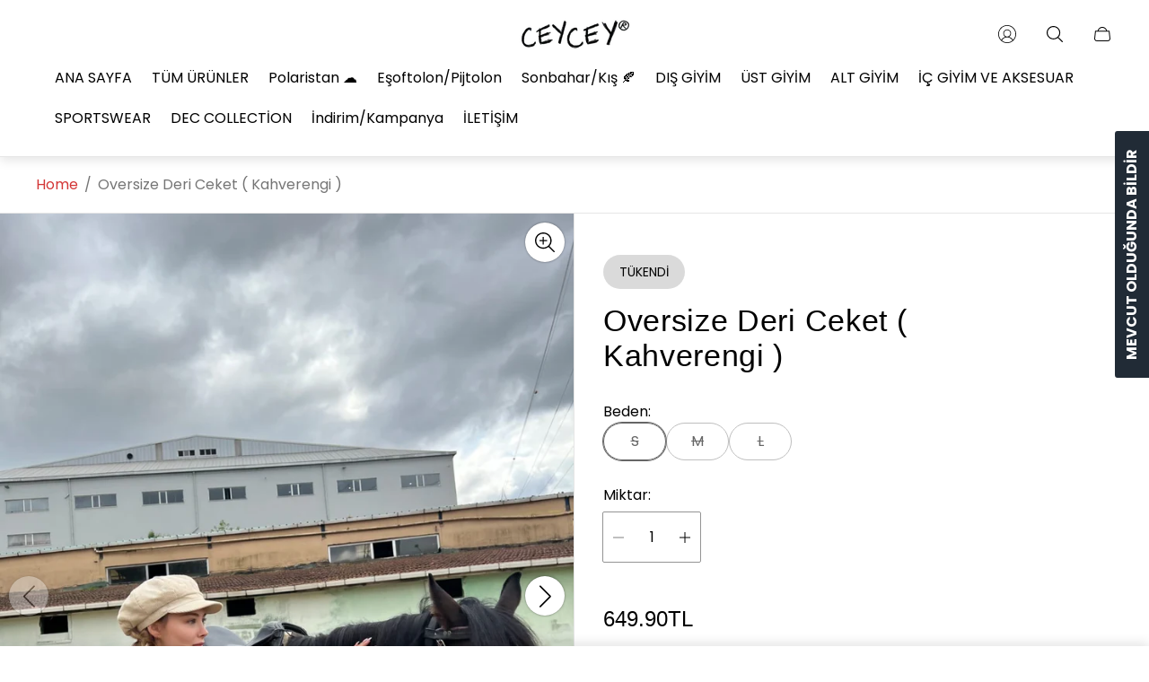

--- FILE ---
content_type: text/html; charset=utf-8
request_url: https://ceycey.com.tr/products/oversize-deri-ceket-kahverengi
body_size: 51521
content:
<!doctype html>
<html class="no-js" lang="tr">
	<head>
        <style>

[href="/collections/i%CC%87ndi%CC%87ri%CC%87m/%C4%B0ndirim"] span {

    color: red !important;

}

</style>
		<meta charset="utf-8">
		<meta http-equiv="X-UA-Compatible" content="IE=edge">
		<meta name="viewport" content="width=device-width,initial-scale=1">
		<meta name="theme-color" content=""><link rel="canonical" href="https://ceycey.com.tr/products/oversize-deri-ceket-kahverengi">
		<link rel="preconnect" href="https://cdn.shopify.com" crossorigin><link rel="icon" href="//ceycey.com.tr/cdn/shop/files/ceycey_32x32.png?v=1731705848" type="image/png"><link rel="preconnect" href="https://fonts.shopifycdn.com" crossorigin><title>Oversize Deri Ceket ( Kahverengi )
&ndash; CEYCEY</title><meta name="description" content="Manken 1.66 boyunda 50 kilodur. Manken M beden tercih etmiştir.  Balon kol üründür. ">

<meta property="og:site_name" content="CEYCEY">
<meta property="og:url" content="https://ceycey.com.tr/products/oversize-deri-ceket-kahverengi">
<meta property="og:title" content="Oversize Deri Ceket ( Kahverengi )">
<meta property="og:type" content="product">
<meta property="og:description" content="Manken 1.66 boyunda 50 kilodur. Manken M beden tercih etmiştir.  Balon kol üründür. "><meta property="og:image" content="http://ceycey.com.tr/cdn/shop/files/image_1080_4_c1e64a5b-613a-483f-aa24-4b96223f8767.webp?v=1691355855">
	<meta property="og:image:secure_url" content="https://ceycey.com.tr/cdn/shop/files/image_1080_4_c1e64a5b-613a-483f-aa24-4b96223f8767.webp?v=1691355855">
	<meta property="og:image:width" content="1080">
	<meta property="og:image:height" content="1440"><meta property="og:price:amount" content="649.90">
	<meta property="og:price:currency" content="TRY"><meta name="twitter:card" content="summary_large_image">
<meta name="twitter:title" content="Oversize Deri Ceket ( Kahverengi )">
<meta name="twitter:description" content="Manken 1.66 boyunda 50 kilodur. Manken M beden tercih etmiştir.  Balon kol üründür. ">
<meta property="theme:layout" content="theme">
<meta property="theme:template" content="product">
<style>
	:root {
		
		--global-container-width: 1680px;

		

		--loading-image: url(//ceycey.com.tr/cdn/shop/t/13/assets/loading.svg?v=139510183042965767481706872639);

		
		--color-black: #000;
		--color-black-light: rgba(0, 0, 0, 0.7);
		--color-white: #fff;
		--color-gray: #757575;
		--color-light-gray: #E9E9E9;
		--color-dark-gray: #999999;
		--color-valencia: #D33636;
		--color-silver: #C4C4C4;
		--color-snow: #F8F8F8;
		--color-whisper: #E6E6E6;
		--color-chelsea-cucumber: #81B154;
		--color-fire-bush: #E49D49;
		--color-green-success: #198754;
		--color-red-error: #B00020;
		--color-ghost-white: #F9F9F9;


	--settings-color-background:#fff;
	--color-img-placeholder-bg: #f2f2f2;
	--link-color:#d33636;
	--settings-color-secondary-attention:#D33636;
	--settings-color-secondary-success:#81B154;



	--color-slider-arrow-background:#151515;  
	--color-slider-arrow-icon:#fafafa;  
	--color-slider-arrow-background-hover:#fafafa;  
	--color-slider-arrow-icon-hover:#151515;  

	--color-overlay:#000000; 


	--color-background: var(--settings-color-background, var(--color-white)); 
	--color-background-darken: #f8f8f8; 

	--color-secondary-attention: var(--settings-color-secondary-attention, var(--color-valencia)); 
	--color-secondary-success: var(--settings-color-secondary-success, var(--color-chelsea-cucumber)); 

		
			
			--color-settings-text-primary:#000000;
			--color-settings-text-secondary:#757575;
			--color-settings-heading:#000000;
			--color-settings-star-rating-icon:#000000;
			--color-settings-star-rating-icon-rgba:rgba(0, 0, 0, 0.15);
			--color-settings-star-rating-text:#000000;
			--color-settings-label-base:#000000;
			--color-settings-label-primary:#FFFFFF;
			--color-settings-label-secondary:#ffffff;
			--color-settings-label-sold-out:#000000;

		--color-text-primary: var(--color-settings-text-primary, var(--color-black)); 
		--color-text-secondary: var(--color-settings-text-secondary, var(--color-gray)); 
		--color-heading: var(--color-settings-heading, var(--color-black)); 
		--color-secondary-text: var(--color-settings-text-secondary, var(--color-gray)); 
		--color-text-attention: var(--color-secondary-attention); 
		--color-text-success: var(--color-secondary-success); 
		--color-label-base: var(--color-settings-label-base);
		--color-label-primary: var(--color-settings-label-primary);
		--color-label-secondary: var(--color-settings-label-secondary);
		--color-label-sold-out: var(--color-settings-label-sold-out);
		--color-star-rating-icon: var(--color-settings-star-rating-icon);
		--color-star-rating-icon-rgba: var(--color-settings-star-rating-icon-rgba);
		--color-star-rating-text: var(--color-settings-star-rating-text);

		

		
			--settings-button-text-color-primary:#000000;
			--settings-button-background-color-primary:#ffffff;
			--settings-button-border-color-primary:#000000;

		
			--settings-button-text-color-primary-hover:#ffffff;
			--settings-button-background-color-primary-hover:#000000;
			--settings-button-border-color-primary-hover:#ffffff;

		
			--button-text-color-primary: var(--settings-button-text-color-primary);
			--button-background-color-primary: var(--settings-button-background-color-primary);
			--button-border-color-primary: var(--settings-button-border-color-primary);

		
			--button-text-color-primary-hover: var(--settings-button-text-color-primary-hover);
			--button-background-color-primary-hover: var(--settings-button-background-color-primary-hover);
			--button-border-color-primary-hover: var(--settings-button-border-color-primary-hover);



		
			--settings-button-text-color-secondary:#ffffff;
			--settings-button-background-color-secondary:#000000;
			--settings-button-border-color-secondary:#ffffff;

		
			--settings-button-text-color-secondary-hover:#000000;
			--settings-button-background-color-secondary-hover:#ffffff;
			--settings-button-border-color-secondary-hover:#000000;

		
			--button-text-color-secondary: var(--settings-button-text-color-secondary);
			--button-background-color-secondary: var(--settings-button-background-color-secondary);
			--button-border-color-secondary: var(--settings-button-border-color-secondary);

		
			--button-text-color-secondary-hover: var(--settings-button-text-color-secondary-hover);
			--button-background-color-secondary-hover: var(--settings-button-background-color-secondary-hover);
			--button-border-color-secondary-hover: var(--settings-button-border-color-secondary-hover);



		
			--settings-button-text-color-play:#000000;
			--settings-button-background-color-play:#ffffff;

		
			--settings-button-text-color-play-hover:#ffffff;
			--settings-button-background-color-play-hover:#000000;

		
			--settings-product-card-button-text-color:#ffffff;
			--settings-product-card-button-background-color:#000000;
			--settings-product-card-button-border-color:#000000;

		
			--settings-product-card-button-text-color-hover:#000000;
			--settings-product-card-button-background-color-hover:#ffffff;
			--settings-product-card-button-border-color-hover:#000000;

		
			--button-text-color-play: var(--settings-button-text-color-play);
			--button-background-color-play: var(--settings-button-background-color-play);

		
			--button-text-color-play-hover: var(--settings-button-text-color-play-hover);
			--button-background-color-play-hover: var(--settings-button-background-color-play-hover);

		
			--settings-button-icon-color-social:#000000;
			--settings-button-background-color-social:#ffffff;
			--settings-button-border-color-social:#949494;

		
			--settings-button-icon-color-social-hover:#000000;
			--settings-button-background-color-social-hover:#fafafa;
			--settings-button-border-color-social-hover:#151515;

		
			--button-icon-color-social: var(--settings-button-icon-color-social);
			--button-background-color-social: var(--settings-button-background-color-social);
			--button-border-color-social: var(--settings-button-border-color-social);

		
			--button-icon-color-social-hover: var(--settings-button-icon-color-social-hover);
			--button-background-color-social-hover: var(--settings-button-background-color-social-hover);
			--button-border-color-social-hover: var(--settings-button-border-color-social-hover);

		
			--product-card-button-text-color: var(--settings-product-card-button-text-color);
			--product-card-button-background-color: var(--settings-product-card-button-background-color);
			--product-card-button-border-color: var(--settings-product-card-button-border-color);

		
			--product-card-button-text-color-hover: var(--settings-product-card-button-text-color-hover);
			--product-card-button-background-color-hover: var(--settings-product-card-button-background-color-hover);
			--product-card-button-border-color-hover: var(--settings-product-card-button-border-color-hover);


			
			--color-settings-preloader-primary:#E6E6E6;
			--color-settings-preloader-secondary:#000000;
			--background-color-settings-preloader:rgba(255, 255, 255, 0.35);

		--color-preloader-primary: var(--color-settings-preloader-primary, var(--color-whisper)); 
		--color-preloader-secondary: var(--color-settings-preloader-secondary , var(--color-black)); 
		--background-color-preloader: var(--background-color-settings-preloader); 

		
		

		--settings-product-card-border-color:#ececec;
		--settings-product-card-border-color-hover:#C4C4C4;

		--color-border-primary:#000000 ; 
		--color-border-secondary:#E6E6E6 ; 
		--color-border-thirdly:#949494; 

		--product-card-border-color: var(--settings-product-card-border-color); 
		--product-card-border-color-hover: var(--settings-product-card-border-color-hover); 

		

		--settings-background-label-color-base:#f19a0b;
	--settings-background-label-color-primary:#e45f5f;
	--settings-background-label-color-secondary:#d33636;
	--settings-background-label-color-sold-out:#f2f2f2;
	--settings-color-product-card-text:#000000;

	--color-background-label-base: var(--settings-background-label-color-base);
	--color-background-label-primary: var(--settings-background-label-color-primary);
	--color-background-label-secondary: var(--settings-background-label-color-secondary);
	--color-background-label-sold-out: var(--settings-background-label-color-sold-out);
	--color-background-quick-buttons: #fff;
	--color-text-quick-buttons: #000;
	--color-compare-sticky-button-bg: #000;
	--color-compare-sticky-button-color: #fff;
	--color-pdp-compare-button-bg: #fff;
	--color-pdp-compare-button-color: #000;
}

		
		
		
		@font-face {
  font-family: Poppins;
  font-weight: 400;
  font-style: normal;
  font-display: swap;
  src: url("//ceycey.com.tr/cdn/fonts/poppins/poppins_n4.0ba78fa5af9b0e1a374041b3ceaadf0a43b41362.woff2") format("woff2"),
       url("//ceycey.com.tr/cdn/fonts/poppins/poppins_n4.214741a72ff2596839fc9760ee7a770386cf16ca.woff") format("woff");
}
@font-face {
  font-family: Poppins;
  font-weight: 700;
  font-style: normal;
  font-display: swap;
  src: url("//ceycey.com.tr/cdn/fonts/poppins/poppins_n7.56758dcf284489feb014a026f3727f2f20a54626.woff2") format("woff2"),
       url("//ceycey.com.tr/cdn/fonts/poppins/poppins_n7.f34f55d9b3d3205d2cd6f64955ff4b36f0cfd8da.woff") format("woff");
}

		@font-face {
  font-family: Poppins;
  font-weight: 400;
  font-style: italic;
  font-display: swap;
  src: url("//ceycey.com.tr/cdn/fonts/poppins/poppins_i4.846ad1e22474f856bd6b81ba4585a60799a9f5d2.woff2") format("woff2"),
       url("//ceycey.com.tr/cdn/fonts/poppins/poppins_i4.56b43284e8b52fc64c1fd271f289a39e8477e9ec.woff") format("woff");
}

		@font-face {
  font-family: Poppins;
  font-weight: 700;
  font-style: italic;
  font-display: swap;
  src: url("//ceycey.com.tr/cdn/fonts/poppins/poppins_i7.42fd71da11e9d101e1e6c7932199f925f9eea42d.woff2") format("woff2"),
       url("//ceycey.com.tr/cdn/fonts/poppins/poppins_i7.ec8499dbd7616004e21155106d13837fff4cf556.woff") format("woff");
}


		:root {
			--body-font-size:16px;
			--body-font-size-without-unit:16;
			--heading-font-size:16px;
			--base-font-family: Poppins, sans-serif;
			--heading-font-family: Helvetica, Arial, sans-serif;
			--heading-font-weight:400;
		}

		

			:root {
				--product-card-object-fit:cover;
			}

		

			:root {
				--sticky-sidebar-offset-top: 40px;
			}@media (-moz-touch-enabled: 0), (hover: hover) {
			body * {
				scrollbar-color:rgba(0, 0, 0, 0.2) rgba(0, 0, 0, 0.0);
			}

			body *::-webkit-scrollbar-track {
				background-color:rgba(0, 0, 0, 0.0);
			}

			body *::-webkit-scrollbar-thumb {
				background-color:rgba(0, 0, 0, 0.2);
			}
		}
</style>
<link rel="stylesheet" href="//ceycey.com.tr/cdn/shop/t/13/assets/main.build.css?v=72774854659497943981706872639"><link rel="stylesheet" href="//ceycey.com.tr/cdn/shop/t/13/assets/carousel.build.css?v=16840834891873251211706872637"><script>
			window.themeCore = window.themeCore || {};
			window.themeCore.productPlaceholderImage ="https:\/\/ceycey.com.tr\/cdn\/shopifycloud\/storefront\/assets\/no-image-2048-a2addb12.gif";
			window.themeCore.articlePlaceholderImage ="https:\/\/ceycey.com.tr\/cdn\/shopifycloud\/storefront\/assets\/no-image-2048-a2addb12.gif";
			window.themeCore.articlePlaceholderImageFocal = null;
			window.themeCore.productPlaceholderImageFocal = null;window.themeCore.compareProductsTitle = "Ürünleri Karşılaştır";
				window.themeCore.CartReminder = {
					config: {
						cookieTime:"10",
						displayFrequency:"one_time",
						text:"SEPETİNİZİ KONTROL EDİN!",
						colorText:"#000000",
						colorBg:"#c5cd91",
						cartType:"drawer",
						cartRoute:"\/cart",
						cartLinkA11y:"Sepet",
						cartButtonA11y:"Sepet çekmecesi",
						closeButtonA11y:"Bildirimi kapat"}
				}
			
		</script>

		<script>window.performance && window.performance.mark && window.performance.mark('shopify.content_for_header.start');</script><meta id="shopify-digital-wallet" name="shopify-digital-wallet" content="/79577514269/digital_wallets/dialog">
<link rel="alternate" type="application/json+oembed" href="https://ceycey.com.tr/products/oversize-deri-ceket-kahverengi.oembed">
<script async="async" src="/checkouts/internal/preloads.js?locale=tr-TR"></script>
<script id="shopify-features" type="application/json">{"accessToken":"bc46148b45c3bf0da93c0ee6ac63a480","betas":["rich-media-storefront-analytics"],"domain":"ceycey.com.tr","predictiveSearch":true,"shopId":79577514269,"locale":"tr"}</script>
<script>var Shopify = Shopify || {};
Shopify.shop = "83892f-3.myshopify.com";
Shopify.locale = "tr";
Shopify.currency = {"active":"TRY","rate":"1.0"};
Shopify.country = "TR";
Shopify.theme = {"name":"Gain 2.6.3","id":164900307229,"schema_name":"Gain","schema_version":"2.6.3","theme_store_id":2077,"role":"main"};
Shopify.theme.handle = "null";
Shopify.theme.style = {"id":null,"handle":null};
Shopify.cdnHost = "ceycey.com.tr/cdn";
Shopify.routes = Shopify.routes || {};
Shopify.routes.root = "/";</script>
<script type="module">!function(o){(o.Shopify=o.Shopify||{}).modules=!0}(window);</script>
<script>!function(o){function n(){var o=[];function n(){o.push(Array.prototype.slice.apply(arguments))}return n.q=o,n}var t=o.Shopify=o.Shopify||{};t.loadFeatures=n(),t.autoloadFeatures=n()}(window);</script>
<script id="shop-js-analytics" type="application/json">{"pageType":"product"}</script>
<script defer="defer" async type="module" src="//ceycey.com.tr/cdn/shopifycloud/shop-js/modules/v2/client.init-shop-cart-sync_CjtpSPzS.tr.esm.js"></script>
<script defer="defer" async type="module" src="//ceycey.com.tr/cdn/shopifycloud/shop-js/modules/v2/chunk.common_Br-fhcC1.esm.js"></script>
<script type="module">
  await import("//ceycey.com.tr/cdn/shopifycloud/shop-js/modules/v2/client.init-shop-cart-sync_CjtpSPzS.tr.esm.js");
await import("//ceycey.com.tr/cdn/shopifycloud/shop-js/modules/v2/chunk.common_Br-fhcC1.esm.js");

  window.Shopify.SignInWithShop?.initShopCartSync?.({"fedCMEnabled":true,"windoidEnabled":true});

</script>
<script>(function() {
  var isLoaded = false;
  function asyncLoad() {
    if (isLoaded) return;
    isLoaded = true;
    var urls = ["https:\/\/pmslider.netlify.app\/s2\/83892f-3.js?abg=FFFFFF\u0026ac1=000000\u0026ap=ms\u0026ar=\u0026at=cho\u0026dbg=\u0026dc1=\u0026dc2=\u0026dl=\u0026dp=b\u0026dt=2xthmb\u0026eov=1\u0026ev=1\u0026ezc=1\u0026ezh=1\u0026haob=1\u0026haom=1\u0026pvi=1\u0026rti=true\u0026saoh=1\u0026sm=a\u0026v=4\u0026shop=83892f-3.myshopify.com","\/\/www.powr.io\/powr.js?powr-token=83892f-3.myshopify.com\u0026external-type=shopify\u0026shop=83892f-3.myshopify.com","https:\/\/cdn.vstar.app\/static\/js\/thankyou.js?shop=83892f-3.myshopify.com","https:\/\/cdn.logbase.io\/lb-upsell-wrapper.js?shop=83892f-3.myshopify.com"];
    for (var i = 0; i < urls.length; i++) {
      var s = document.createElement('script');
      s.type = 'text/javascript';
      s.async = true;
      s.src = urls[i];
      var x = document.getElementsByTagName('script')[0];
      x.parentNode.insertBefore(s, x);
    }
  };
  if(window.attachEvent) {
    window.attachEvent('onload', asyncLoad);
  } else {
    window.addEventListener('load', asyncLoad, false);
  }
})();</script>
<script id="__st">var __st={"a":79577514269,"offset":10800,"reqid":"bb91f619-8be4-4d05-bcc2-58d1dfd4b7ba-1769027373","pageurl":"ceycey.com.tr\/products\/oversize-deri-ceket-kahverengi","u":"7e4b7d75a4b1","p":"product","rtyp":"product","rid":8524279087389};</script>
<script>window.ShopifyPaypalV4VisibilityTracking = true;</script>
<script id="captcha-bootstrap">!function(){'use strict';const t='contact',e='account',n='new_comment',o=[[t,t],['blogs',n],['comments',n],[t,'customer']],c=[[e,'customer_login'],[e,'guest_login'],[e,'recover_customer_password'],[e,'create_customer']],r=t=>t.map((([t,e])=>`form[action*='/${t}']:not([data-nocaptcha='true']) input[name='form_type'][value='${e}']`)).join(','),a=t=>()=>t?[...document.querySelectorAll(t)].map((t=>t.form)):[];function s(){const t=[...o],e=r(t);return a(e)}const i='password',u='form_key',d=['recaptcha-v3-token','g-recaptcha-response','h-captcha-response',i],f=()=>{try{return window.sessionStorage}catch{return}},m='__shopify_v',_=t=>t.elements[u];function p(t,e,n=!1){try{const o=window.sessionStorage,c=JSON.parse(o.getItem(e)),{data:r}=function(t){const{data:e,action:n}=t;return t[m]||n?{data:e,action:n}:{data:t,action:n}}(c);for(const[e,n]of Object.entries(r))t.elements[e]&&(t.elements[e].value=n);n&&o.removeItem(e)}catch(o){console.error('form repopulation failed',{error:o})}}const l='form_type',E='cptcha';function T(t){t.dataset[E]=!0}const w=window,h=w.document,L='Shopify',v='ce_forms',y='captcha';let A=!1;((t,e)=>{const n=(g='f06e6c50-85a8-45c8-87d0-21a2b65856fe',I='https://cdn.shopify.com/shopifycloud/storefront-forms-hcaptcha/ce_storefront_forms_captcha_hcaptcha.v1.5.2.iife.js',D={infoText:'hCaptcha ile korunuyor',privacyText:'Gizlilik',termsText:'Koşullar'},(t,e,n)=>{const o=w[L][v],c=o.bindForm;if(c)return c(t,g,e,D).then(n);var r;o.q.push([[t,g,e,D],n]),r=I,A||(h.body.append(Object.assign(h.createElement('script'),{id:'captcha-provider',async:!0,src:r})),A=!0)});var g,I,D;w[L]=w[L]||{},w[L][v]=w[L][v]||{},w[L][v].q=[],w[L][y]=w[L][y]||{},w[L][y].protect=function(t,e){n(t,void 0,e),T(t)},Object.freeze(w[L][y]),function(t,e,n,w,h,L){const[v,y,A,g]=function(t,e,n){const i=e?o:[],u=t?c:[],d=[...i,...u],f=r(d),m=r(i),_=r(d.filter((([t,e])=>n.includes(e))));return[a(f),a(m),a(_),s()]}(w,h,L),I=t=>{const e=t.target;return e instanceof HTMLFormElement?e:e&&e.form},D=t=>v().includes(t);t.addEventListener('submit',(t=>{const e=I(t);if(!e)return;const n=D(e)&&!e.dataset.hcaptchaBound&&!e.dataset.recaptchaBound,o=_(e),c=g().includes(e)&&(!o||!o.value);(n||c)&&t.preventDefault(),c&&!n&&(function(t){try{if(!f())return;!function(t){const e=f();if(!e)return;const n=_(t);if(!n)return;const o=n.value;o&&e.removeItem(o)}(t);const e=Array.from(Array(32),(()=>Math.random().toString(36)[2])).join('');!function(t,e){_(t)||t.append(Object.assign(document.createElement('input'),{type:'hidden',name:u})),t.elements[u].value=e}(t,e),function(t,e){const n=f();if(!n)return;const o=[...t.querySelectorAll(`input[type='${i}']`)].map((({name:t})=>t)),c=[...d,...o],r={};for(const[a,s]of new FormData(t).entries())c.includes(a)||(r[a]=s);n.setItem(e,JSON.stringify({[m]:1,action:t.action,data:r}))}(t,e)}catch(e){console.error('failed to persist form',e)}}(e),e.submit())}));const S=(t,e)=>{t&&!t.dataset[E]&&(n(t,e.some((e=>e===t))),T(t))};for(const o of['focusin','change'])t.addEventListener(o,(t=>{const e=I(t);D(e)&&S(e,y())}));const B=e.get('form_key'),M=e.get(l),P=B&&M;t.addEventListener('DOMContentLoaded',(()=>{const t=y();if(P)for(const e of t)e.elements[l].value===M&&p(e,B);[...new Set([...A(),...v().filter((t=>'true'===t.dataset.shopifyCaptcha))])].forEach((e=>S(e,t)))}))}(h,new URLSearchParams(w.location.search),n,t,e,['guest_login'])})(!0,!0)}();</script>
<script integrity="sha256-4kQ18oKyAcykRKYeNunJcIwy7WH5gtpwJnB7kiuLZ1E=" data-source-attribution="shopify.loadfeatures" defer="defer" src="//ceycey.com.tr/cdn/shopifycloud/storefront/assets/storefront/load_feature-a0a9edcb.js" crossorigin="anonymous"></script>
<script data-source-attribution="shopify.dynamic_checkout.dynamic.init">var Shopify=Shopify||{};Shopify.PaymentButton=Shopify.PaymentButton||{isStorefrontPortableWallets:!0,init:function(){window.Shopify.PaymentButton.init=function(){};var t=document.createElement("script");t.src="https://ceycey.com.tr/cdn/shopifycloud/portable-wallets/latest/portable-wallets.tr.js",t.type="module",document.head.appendChild(t)}};
</script>
<script data-source-attribution="shopify.dynamic_checkout.buyer_consent">
  function portableWalletsHideBuyerConsent(e){var t=document.getElementById("shopify-buyer-consent"),n=document.getElementById("shopify-subscription-policy-button");t&&n&&(t.classList.add("hidden"),t.setAttribute("aria-hidden","true"),n.removeEventListener("click",e))}function portableWalletsShowBuyerConsent(e){var t=document.getElementById("shopify-buyer-consent"),n=document.getElementById("shopify-subscription-policy-button");t&&n&&(t.classList.remove("hidden"),t.removeAttribute("aria-hidden"),n.addEventListener("click",e))}window.Shopify?.PaymentButton&&(window.Shopify.PaymentButton.hideBuyerConsent=portableWalletsHideBuyerConsent,window.Shopify.PaymentButton.showBuyerConsent=portableWalletsShowBuyerConsent);
</script>
<script>
  function portableWalletsCleanup(e){e&&e.src&&console.error("Failed to load portable wallets script "+e.src);var t=document.querySelectorAll("shopify-accelerated-checkout .shopify-payment-button__skeleton, shopify-accelerated-checkout-cart .wallet-cart-button__skeleton"),e=document.getElementById("shopify-buyer-consent");for(let e=0;e<t.length;e++)t[e].remove();e&&e.remove()}function portableWalletsNotLoadedAsModule(e){e instanceof ErrorEvent&&"string"==typeof e.message&&e.message.includes("import.meta")&&"string"==typeof e.filename&&e.filename.includes("portable-wallets")&&(window.removeEventListener("error",portableWalletsNotLoadedAsModule),window.Shopify.PaymentButton.failedToLoad=e,"loading"===document.readyState?document.addEventListener("DOMContentLoaded",window.Shopify.PaymentButton.init):window.Shopify.PaymentButton.init())}window.addEventListener("error",portableWalletsNotLoadedAsModule);
</script>

<script type="module" src="https://ceycey.com.tr/cdn/shopifycloud/portable-wallets/latest/portable-wallets.tr.js" onError="portableWalletsCleanup(this)" crossorigin="anonymous"></script>
<script nomodule>
  document.addEventListener("DOMContentLoaded", portableWalletsCleanup);
</script>

<link id="shopify-accelerated-checkout-styles" rel="stylesheet" media="screen" href="https://ceycey.com.tr/cdn/shopifycloud/portable-wallets/latest/accelerated-checkout-backwards-compat.css" crossorigin="anonymous">
<style id="shopify-accelerated-checkout-cart">
        #shopify-buyer-consent {
  margin-top: 1em;
  display: inline-block;
  width: 100%;
}

#shopify-buyer-consent.hidden {
  display: none;
}

#shopify-subscription-policy-button {
  background: none;
  border: none;
  padding: 0;
  text-decoration: underline;
  font-size: inherit;
  cursor: pointer;
}

#shopify-subscription-policy-button::before {
  box-shadow: none;
}

      </style>

<script>window.performance && window.performance.mark && window.performance.mark('shopify.content_for_header.end');</script>

		<script>
			document.querySelector("html").classList.remove("no-js");
		</script>
	<script>window.is_hulkpo_installed=true</script><!-- BEGIN app block: shopify://apps/klaviyo-email-marketing-sms/blocks/klaviyo-onsite-embed/2632fe16-c075-4321-a88b-50b567f42507 -->












  <script async src="https://static.klaviyo.com/onsite/js/T2ARy3/klaviyo.js?company_id=T2ARy3"></script>
  <script>!function(){if(!window.klaviyo){window._klOnsite=window._klOnsite||[];try{window.klaviyo=new Proxy({},{get:function(n,i){return"push"===i?function(){var n;(n=window._klOnsite).push.apply(n,arguments)}:function(){for(var n=arguments.length,o=new Array(n),w=0;w<n;w++)o[w]=arguments[w];var t="function"==typeof o[o.length-1]?o.pop():void 0,e=new Promise((function(n){window._klOnsite.push([i].concat(o,[function(i){t&&t(i),n(i)}]))}));return e}}})}catch(n){window.klaviyo=window.klaviyo||[],window.klaviyo.push=function(){var n;(n=window._klOnsite).push.apply(n,arguments)}}}}();</script>

  
    <script id="viewed_product">
      if (item == null) {
        var _learnq = _learnq || [];

        var MetafieldReviews = null
        var MetafieldYotpoRating = null
        var MetafieldYotpoCount = null
        var MetafieldLooxRating = null
        var MetafieldLooxCount = null
        var okendoProduct = null
        var okendoProductReviewCount = null
        var okendoProductReviewAverageValue = null
        try {
          // The following fields are used for Customer Hub recently viewed in order to add reviews.
          // This information is not part of __kla_viewed. Instead, it is part of __kla_viewed_reviewed_items
          MetafieldReviews = {};
          MetafieldYotpoRating = null
          MetafieldYotpoCount = null
          MetafieldLooxRating = null
          MetafieldLooxCount = null

          okendoProduct = null
          // If the okendo metafield is not legacy, it will error, which then requires the new json formatted data
          if (okendoProduct && 'error' in okendoProduct) {
            okendoProduct = null
          }
          okendoProductReviewCount = okendoProduct ? okendoProduct.reviewCount : null
          okendoProductReviewAverageValue = okendoProduct ? okendoProduct.reviewAverageValue : null
        } catch (error) {
          console.error('Error in Klaviyo onsite reviews tracking:', error);
        }

        var item = {
          Name: "Oversize Deri Ceket ( Kahverengi )",
          ProductID: 8524279087389,
          Categories: ["DIŞ GİYİM"],
          ImageURL: "https://ceycey.com.tr/cdn/shop/files/image_1080_4_c1e64a5b-613a-483f-aa24-4b96223f8767_grande.webp?v=1691355855",
          URL: "https://ceycey.com.tr/products/oversize-deri-ceket-kahverengi",
          Brand: "CEYCEY",
          Price: "649.90TL",
          Value: "649.90",
          CompareAtPrice: "0.00TL"
        };
        _learnq.push(['track', 'Viewed Product', item]);
        _learnq.push(['trackViewedItem', {
          Title: item.Name,
          ItemId: item.ProductID,
          Categories: item.Categories,
          ImageUrl: item.ImageURL,
          Url: item.URL,
          Metadata: {
            Brand: item.Brand,
            Price: item.Price,
            Value: item.Value,
            CompareAtPrice: item.CompareAtPrice
          },
          metafields:{
            reviews: MetafieldReviews,
            yotpo:{
              rating: MetafieldYotpoRating,
              count: MetafieldYotpoCount,
            },
            loox:{
              rating: MetafieldLooxRating,
              count: MetafieldLooxCount,
            },
            okendo: {
              rating: okendoProductReviewAverageValue,
              count: okendoProductReviewCount,
            }
          }
        }]);
      }
    </script>
  




  <script>
    window.klaviyoReviewsProductDesignMode = false
  </script>







<!-- END app block --><script src="https://cdn.shopify.com/extensions/019b7cd0-6587-73c3-9937-bcc2249fa2c4/lb-upsell-227/assets/lb-selleasy.js" type="text/javascript" defer="defer"></script>
<script src="https://cdn.shopify.com/extensions/0d820108-3ce0-4af0-b465-53058c9cd8a9/ordersify-restocked-alerts-13/assets/ordersify.min.js" type="text/javascript" defer="defer"></script>
<link href="https://cdn.shopify.com/extensions/0d820108-3ce0-4af0-b465-53058c9cd8a9/ordersify-restocked-alerts-13/assets/ordersify.min.css" rel="stylesheet" type="text/css" media="all">
<link href="https://cdn.shopify.com/extensions/019bb6a5-4a9f-7225-a75a-dc39472f86dc/madgic-checkout-validation-261/assets/orichi-limit-purchase.css" rel="stylesheet" type="text/css" media="all">
<script src="https://cdn.shopify.com/extensions/6435f996-c0a5-4f5f-bdaa-ce1d4d0f4c6f/approom-visitor-counter-pro-10/assets/app.js" type="text/javascript" defer="defer"></script>
<link href="https://monorail-edge.shopifysvc.com" rel="dns-prefetch">
<script>(function(){if ("sendBeacon" in navigator && "performance" in window) {try {var session_token_from_headers = performance.getEntriesByType('navigation')[0].serverTiming.find(x => x.name == '_s').description;} catch {var session_token_from_headers = undefined;}var session_cookie_matches = document.cookie.match(/_shopify_s=([^;]*)/);var session_token_from_cookie = session_cookie_matches && session_cookie_matches.length === 2 ? session_cookie_matches[1] : "";var session_token = session_token_from_headers || session_token_from_cookie || "";function handle_abandonment_event(e) {var entries = performance.getEntries().filter(function(entry) {return /monorail-edge.shopifysvc.com/.test(entry.name);});if (!window.abandonment_tracked && entries.length === 0) {window.abandonment_tracked = true;var currentMs = Date.now();var navigation_start = performance.timing.navigationStart;var payload = {shop_id: 79577514269,url: window.location.href,navigation_start,duration: currentMs - navigation_start,session_token,page_type: "product"};window.navigator.sendBeacon("https://monorail-edge.shopifysvc.com/v1/produce", JSON.stringify({schema_id: "online_store_buyer_site_abandonment/1.1",payload: payload,metadata: {event_created_at_ms: currentMs,event_sent_at_ms: currentMs}}));}}window.addEventListener('pagehide', handle_abandonment_event);}}());</script>
<script id="web-pixels-manager-setup">(function e(e,d,r,n,o){if(void 0===o&&(o={}),!Boolean(null===(a=null===(i=window.Shopify)||void 0===i?void 0:i.analytics)||void 0===a?void 0:a.replayQueue)){var i,a;window.Shopify=window.Shopify||{};var t=window.Shopify;t.analytics=t.analytics||{};var s=t.analytics;s.replayQueue=[],s.publish=function(e,d,r){return s.replayQueue.push([e,d,r]),!0};try{self.performance.mark("wpm:start")}catch(e){}var l=function(){var e={modern:/Edge?\/(1{2}[4-9]|1[2-9]\d|[2-9]\d{2}|\d{4,})\.\d+(\.\d+|)|Firefox\/(1{2}[4-9]|1[2-9]\d|[2-9]\d{2}|\d{4,})\.\d+(\.\d+|)|Chrom(ium|e)\/(9{2}|\d{3,})\.\d+(\.\d+|)|(Maci|X1{2}).+ Version\/(15\.\d+|(1[6-9]|[2-9]\d|\d{3,})\.\d+)([,.]\d+|)( \(\w+\)|)( Mobile\/\w+|) Safari\/|Chrome.+OPR\/(9{2}|\d{3,})\.\d+\.\d+|(CPU[ +]OS|iPhone[ +]OS|CPU[ +]iPhone|CPU IPhone OS|CPU iPad OS)[ +]+(15[._]\d+|(1[6-9]|[2-9]\d|\d{3,})[._]\d+)([._]\d+|)|Android:?[ /-](13[3-9]|1[4-9]\d|[2-9]\d{2}|\d{4,})(\.\d+|)(\.\d+|)|Android.+Firefox\/(13[5-9]|1[4-9]\d|[2-9]\d{2}|\d{4,})\.\d+(\.\d+|)|Android.+Chrom(ium|e)\/(13[3-9]|1[4-9]\d|[2-9]\d{2}|\d{4,})\.\d+(\.\d+|)|SamsungBrowser\/([2-9]\d|\d{3,})\.\d+/,legacy:/Edge?\/(1[6-9]|[2-9]\d|\d{3,})\.\d+(\.\d+|)|Firefox\/(5[4-9]|[6-9]\d|\d{3,})\.\d+(\.\d+|)|Chrom(ium|e)\/(5[1-9]|[6-9]\d|\d{3,})\.\d+(\.\d+|)([\d.]+$|.*Safari\/(?![\d.]+ Edge\/[\d.]+$))|(Maci|X1{2}).+ Version\/(10\.\d+|(1[1-9]|[2-9]\d|\d{3,})\.\d+)([,.]\d+|)( \(\w+\)|)( Mobile\/\w+|) Safari\/|Chrome.+OPR\/(3[89]|[4-9]\d|\d{3,})\.\d+\.\d+|(CPU[ +]OS|iPhone[ +]OS|CPU[ +]iPhone|CPU IPhone OS|CPU iPad OS)[ +]+(10[._]\d+|(1[1-9]|[2-9]\d|\d{3,})[._]\d+)([._]\d+|)|Android:?[ /-](13[3-9]|1[4-9]\d|[2-9]\d{2}|\d{4,})(\.\d+|)(\.\d+|)|Mobile Safari.+OPR\/([89]\d|\d{3,})\.\d+\.\d+|Android.+Firefox\/(13[5-9]|1[4-9]\d|[2-9]\d{2}|\d{4,})\.\d+(\.\d+|)|Android.+Chrom(ium|e)\/(13[3-9]|1[4-9]\d|[2-9]\d{2}|\d{4,})\.\d+(\.\d+|)|Android.+(UC? ?Browser|UCWEB|U3)[ /]?(15\.([5-9]|\d{2,})|(1[6-9]|[2-9]\d|\d{3,})\.\d+)\.\d+|SamsungBrowser\/(5\.\d+|([6-9]|\d{2,})\.\d+)|Android.+MQ{2}Browser\/(14(\.(9|\d{2,})|)|(1[5-9]|[2-9]\d|\d{3,})(\.\d+|))(\.\d+|)|K[Aa][Ii]OS\/(3\.\d+|([4-9]|\d{2,})\.\d+)(\.\d+|)/},d=e.modern,r=e.legacy,n=navigator.userAgent;return n.match(d)?"modern":n.match(r)?"legacy":"unknown"}(),u="modern"===l?"modern":"legacy",c=(null!=n?n:{modern:"",legacy:""})[u],f=function(e){return[e.baseUrl,"/wpm","/b",e.hashVersion,"modern"===e.buildTarget?"m":"l",".js"].join("")}({baseUrl:d,hashVersion:r,buildTarget:u}),m=function(e){var d=e.version,r=e.bundleTarget,n=e.surface,o=e.pageUrl,i=e.monorailEndpoint;return{emit:function(e){var a=e.status,t=e.errorMsg,s=(new Date).getTime(),l=JSON.stringify({metadata:{event_sent_at_ms:s},events:[{schema_id:"web_pixels_manager_load/3.1",payload:{version:d,bundle_target:r,page_url:o,status:a,surface:n,error_msg:t},metadata:{event_created_at_ms:s}}]});if(!i)return console&&console.warn&&console.warn("[Web Pixels Manager] No Monorail endpoint provided, skipping logging."),!1;try{return self.navigator.sendBeacon.bind(self.navigator)(i,l)}catch(e){}var u=new XMLHttpRequest;try{return u.open("POST",i,!0),u.setRequestHeader("Content-Type","text/plain"),u.send(l),!0}catch(e){return console&&console.warn&&console.warn("[Web Pixels Manager] Got an unhandled error while logging to Monorail."),!1}}}}({version:r,bundleTarget:l,surface:e.surface,pageUrl:self.location.href,monorailEndpoint:e.monorailEndpoint});try{o.browserTarget=l,function(e){var d=e.src,r=e.async,n=void 0===r||r,o=e.onload,i=e.onerror,a=e.sri,t=e.scriptDataAttributes,s=void 0===t?{}:t,l=document.createElement("script"),u=document.querySelector("head"),c=document.querySelector("body");if(l.async=n,l.src=d,a&&(l.integrity=a,l.crossOrigin="anonymous"),s)for(var f in s)if(Object.prototype.hasOwnProperty.call(s,f))try{l.dataset[f]=s[f]}catch(e){}if(o&&l.addEventListener("load",o),i&&l.addEventListener("error",i),u)u.appendChild(l);else{if(!c)throw new Error("Did not find a head or body element to append the script");c.appendChild(l)}}({src:f,async:!0,onload:function(){if(!function(){var e,d;return Boolean(null===(d=null===(e=window.Shopify)||void 0===e?void 0:e.analytics)||void 0===d?void 0:d.initialized)}()){var d=window.webPixelsManager.init(e)||void 0;if(d){var r=window.Shopify.analytics;r.replayQueue.forEach((function(e){var r=e[0],n=e[1],o=e[2];d.publishCustomEvent(r,n,o)})),r.replayQueue=[],r.publish=d.publishCustomEvent,r.visitor=d.visitor,r.initialized=!0}}},onerror:function(){return m.emit({status:"failed",errorMsg:"".concat(f," has failed to load")})},sri:function(e){var d=/^sha384-[A-Za-z0-9+/=]+$/;return"string"==typeof e&&d.test(e)}(c)?c:"",scriptDataAttributes:o}),m.emit({status:"loading"})}catch(e){m.emit({status:"failed",errorMsg:(null==e?void 0:e.message)||"Unknown error"})}}})({shopId: 79577514269,storefrontBaseUrl: "https://ceycey.com.tr",extensionsBaseUrl: "https://extensions.shopifycdn.com/cdn/shopifycloud/web-pixels-manager",monorailEndpoint: "https://monorail-edge.shopifysvc.com/unstable/produce_batch",surface: "storefront-renderer",enabledBetaFlags: ["2dca8a86"],webPixelsConfigList: [{"id":"1881702685","configuration":"{\"accountID\":\"T2ARy3\",\"webPixelConfig\":\"eyJlbmFibGVBZGRlZFRvQ2FydEV2ZW50cyI6IHRydWV9\"}","eventPayloadVersion":"v1","runtimeContext":"STRICT","scriptVersion":"524f6c1ee37bacdca7657a665bdca589","type":"APP","apiClientId":123074,"privacyPurposes":["ANALYTICS","MARKETING"],"dataSharingAdjustments":{"protectedCustomerApprovalScopes":["read_customer_address","read_customer_email","read_customer_name","read_customer_personal_data","read_customer_phone"]}},{"id":"439189789","configuration":"{\"accountID\":\"selleasy-metrics-track\"}","eventPayloadVersion":"v1","runtimeContext":"STRICT","scriptVersion":"5aac1f99a8ca74af74cea751ede503d2","type":"APP","apiClientId":5519923,"privacyPurposes":[],"dataSharingAdjustments":{"protectedCustomerApprovalScopes":["read_customer_email","read_customer_name","read_customer_personal_data"]}},{"id":"281149725","configuration":"{\"pixel_id\":\"969181921352250\",\"pixel_type\":\"facebook_pixel\",\"metaapp_system_user_token\":\"-\"}","eventPayloadVersion":"v1","runtimeContext":"OPEN","scriptVersion":"ca16bc87fe92b6042fbaa3acc2fbdaa6","type":"APP","apiClientId":2329312,"privacyPurposes":["ANALYTICS","MARKETING","SALE_OF_DATA"],"dataSharingAdjustments":{"protectedCustomerApprovalScopes":["read_customer_address","read_customer_email","read_customer_name","read_customer_personal_data","read_customer_phone"]}},{"id":"shopify-app-pixel","configuration":"{}","eventPayloadVersion":"v1","runtimeContext":"STRICT","scriptVersion":"0450","apiClientId":"shopify-pixel","type":"APP","privacyPurposes":["ANALYTICS","MARKETING"]},{"id":"shopify-custom-pixel","eventPayloadVersion":"v1","runtimeContext":"LAX","scriptVersion":"0450","apiClientId":"shopify-pixel","type":"CUSTOM","privacyPurposes":["ANALYTICS","MARKETING"]}],isMerchantRequest: false,initData: {"shop":{"name":"CEYCEY","paymentSettings":{"currencyCode":"TRY"},"myshopifyDomain":"83892f-3.myshopify.com","countryCode":"TR","storefrontUrl":"https:\/\/ceycey.com.tr"},"customer":null,"cart":null,"checkout":null,"productVariants":[{"price":{"amount":649.9,"currencyCode":"TRY"},"product":{"title":"Oversize Deri Ceket ( Kahverengi )","vendor":"CEYCEY","id":"8524279087389","untranslatedTitle":"Oversize Deri Ceket ( Kahverengi )","url":"\/products\/oversize-deri-ceket-kahverengi","type":""},"id":"45808018063645","image":{"src":"\/\/ceycey.com.tr\/cdn\/shop\/files\/image_1080_4_c1e64a5b-613a-483f-aa24-4b96223f8767.webp?v=1691355855"},"sku":"","title":"S","untranslatedTitle":"S"},{"price":{"amount":649.9,"currencyCode":"TRY"},"product":{"title":"Oversize Deri Ceket ( Kahverengi )","vendor":"CEYCEY","id":"8524279087389","untranslatedTitle":"Oversize Deri Ceket ( Kahverengi )","url":"\/products\/oversize-deri-ceket-kahverengi","type":""},"id":"45808018096413","image":{"src":"\/\/ceycey.com.tr\/cdn\/shop\/files\/image_1080_4_c1e64a5b-613a-483f-aa24-4b96223f8767.webp?v=1691355855"},"sku":"","title":"M","untranslatedTitle":"M"},{"price":{"amount":649.9,"currencyCode":"TRY"},"product":{"title":"Oversize Deri Ceket ( Kahverengi )","vendor":"CEYCEY","id":"8524279087389","untranslatedTitle":"Oversize Deri Ceket ( Kahverengi )","url":"\/products\/oversize-deri-ceket-kahverengi","type":""},"id":"45808018129181","image":{"src":"\/\/ceycey.com.tr\/cdn\/shop\/files\/image_1080_4_c1e64a5b-613a-483f-aa24-4b96223f8767.webp?v=1691355855"},"sku":"","title":"L","untranslatedTitle":"L"}],"purchasingCompany":null},},"https://ceycey.com.tr/cdn","fcfee988w5aeb613cpc8e4bc33m6693e112",{"modern":"","legacy":""},{"shopId":"79577514269","storefrontBaseUrl":"https:\/\/ceycey.com.tr","extensionBaseUrl":"https:\/\/extensions.shopifycdn.com\/cdn\/shopifycloud\/web-pixels-manager","surface":"storefront-renderer","enabledBetaFlags":"[\"2dca8a86\"]","isMerchantRequest":"false","hashVersion":"fcfee988w5aeb613cpc8e4bc33m6693e112","publish":"custom","events":"[[\"page_viewed\",{}],[\"product_viewed\",{\"productVariant\":{\"price\":{\"amount\":649.9,\"currencyCode\":\"TRY\"},\"product\":{\"title\":\"Oversize Deri Ceket ( Kahverengi )\",\"vendor\":\"CEYCEY\",\"id\":\"8524279087389\",\"untranslatedTitle\":\"Oversize Deri Ceket ( Kahverengi )\",\"url\":\"\/products\/oversize-deri-ceket-kahverengi\",\"type\":\"\"},\"id\":\"45808018063645\",\"image\":{\"src\":\"\/\/ceycey.com.tr\/cdn\/shop\/files\/image_1080_4_c1e64a5b-613a-483f-aa24-4b96223f8767.webp?v=1691355855\"},\"sku\":\"\",\"title\":\"S\",\"untranslatedTitle\":\"S\"}}]]"});</script><script>
  window.ShopifyAnalytics = window.ShopifyAnalytics || {};
  window.ShopifyAnalytics.meta = window.ShopifyAnalytics.meta || {};
  window.ShopifyAnalytics.meta.currency = 'TRY';
  var meta = {"product":{"id":8524279087389,"gid":"gid:\/\/shopify\/Product\/8524279087389","vendor":"CEYCEY","type":"","handle":"oversize-deri-ceket-kahverengi","variants":[{"id":45808018063645,"price":64990,"name":"Oversize Deri Ceket ( Kahverengi ) - S","public_title":"S","sku":""},{"id":45808018096413,"price":64990,"name":"Oversize Deri Ceket ( Kahverengi ) - M","public_title":"M","sku":""},{"id":45808018129181,"price":64990,"name":"Oversize Deri Ceket ( Kahverengi ) - L","public_title":"L","sku":""}],"remote":false},"page":{"pageType":"product","resourceType":"product","resourceId":8524279087389,"requestId":"bb91f619-8be4-4d05-bcc2-58d1dfd4b7ba-1769027373"}};
  for (var attr in meta) {
    window.ShopifyAnalytics.meta[attr] = meta[attr];
  }
</script>
<script class="analytics">
  (function () {
    var customDocumentWrite = function(content) {
      var jquery = null;

      if (window.jQuery) {
        jquery = window.jQuery;
      } else if (window.Checkout && window.Checkout.$) {
        jquery = window.Checkout.$;
      }

      if (jquery) {
        jquery('body').append(content);
      }
    };

    var hasLoggedConversion = function(token) {
      if (token) {
        return document.cookie.indexOf('loggedConversion=' + token) !== -1;
      }
      return false;
    }

    var setCookieIfConversion = function(token) {
      if (token) {
        var twoMonthsFromNow = new Date(Date.now());
        twoMonthsFromNow.setMonth(twoMonthsFromNow.getMonth() + 2);

        document.cookie = 'loggedConversion=' + token + '; expires=' + twoMonthsFromNow;
      }
    }

    var trekkie = window.ShopifyAnalytics.lib = window.trekkie = window.trekkie || [];
    if (trekkie.integrations) {
      return;
    }
    trekkie.methods = [
      'identify',
      'page',
      'ready',
      'track',
      'trackForm',
      'trackLink'
    ];
    trekkie.factory = function(method) {
      return function() {
        var args = Array.prototype.slice.call(arguments);
        args.unshift(method);
        trekkie.push(args);
        return trekkie;
      };
    };
    for (var i = 0; i < trekkie.methods.length; i++) {
      var key = trekkie.methods[i];
      trekkie[key] = trekkie.factory(key);
    }
    trekkie.load = function(config) {
      trekkie.config = config || {};
      trekkie.config.initialDocumentCookie = document.cookie;
      var first = document.getElementsByTagName('script')[0];
      var script = document.createElement('script');
      script.type = 'text/javascript';
      script.onerror = function(e) {
        var scriptFallback = document.createElement('script');
        scriptFallback.type = 'text/javascript';
        scriptFallback.onerror = function(error) {
                var Monorail = {
      produce: function produce(monorailDomain, schemaId, payload) {
        var currentMs = new Date().getTime();
        var event = {
          schema_id: schemaId,
          payload: payload,
          metadata: {
            event_created_at_ms: currentMs,
            event_sent_at_ms: currentMs
          }
        };
        return Monorail.sendRequest("https://" + monorailDomain + "/v1/produce", JSON.stringify(event));
      },
      sendRequest: function sendRequest(endpointUrl, payload) {
        // Try the sendBeacon API
        if (window && window.navigator && typeof window.navigator.sendBeacon === 'function' && typeof window.Blob === 'function' && !Monorail.isIos12()) {
          var blobData = new window.Blob([payload], {
            type: 'text/plain'
          });

          if (window.navigator.sendBeacon(endpointUrl, blobData)) {
            return true;
          } // sendBeacon was not successful

        } // XHR beacon

        var xhr = new XMLHttpRequest();

        try {
          xhr.open('POST', endpointUrl);
          xhr.setRequestHeader('Content-Type', 'text/plain');
          xhr.send(payload);
        } catch (e) {
          console.log(e);
        }

        return false;
      },
      isIos12: function isIos12() {
        return window.navigator.userAgent.lastIndexOf('iPhone; CPU iPhone OS 12_') !== -1 || window.navigator.userAgent.lastIndexOf('iPad; CPU OS 12_') !== -1;
      }
    };
    Monorail.produce('monorail-edge.shopifysvc.com',
      'trekkie_storefront_load_errors/1.1',
      {shop_id: 79577514269,
      theme_id: 164900307229,
      app_name: "storefront",
      context_url: window.location.href,
      source_url: "//ceycey.com.tr/cdn/s/trekkie.storefront.cd680fe47e6c39ca5d5df5f0a32d569bc48c0f27.min.js"});

        };
        scriptFallback.async = true;
        scriptFallback.src = '//ceycey.com.tr/cdn/s/trekkie.storefront.cd680fe47e6c39ca5d5df5f0a32d569bc48c0f27.min.js';
        first.parentNode.insertBefore(scriptFallback, first);
      };
      script.async = true;
      script.src = '//ceycey.com.tr/cdn/s/trekkie.storefront.cd680fe47e6c39ca5d5df5f0a32d569bc48c0f27.min.js';
      first.parentNode.insertBefore(script, first);
    };
    trekkie.load(
      {"Trekkie":{"appName":"storefront","development":false,"defaultAttributes":{"shopId":79577514269,"isMerchantRequest":null,"themeId":164900307229,"themeCityHash":"16158475503493557431","contentLanguage":"tr","currency":"TRY","eventMetadataId":"e6d3dac9-2373-4982-9f93-33b1b7b333e9"},"isServerSideCookieWritingEnabled":true,"monorailRegion":"shop_domain","enabledBetaFlags":["65f19447"]},"Session Attribution":{},"S2S":{"facebookCapiEnabled":true,"source":"trekkie-storefront-renderer","apiClientId":580111}}
    );

    var loaded = false;
    trekkie.ready(function() {
      if (loaded) return;
      loaded = true;

      window.ShopifyAnalytics.lib = window.trekkie;

      var originalDocumentWrite = document.write;
      document.write = customDocumentWrite;
      try { window.ShopifyAnalytics.merchantGoogleAnalytics.call(this); } catch(error) {};
      document.write = originalDocumentWrite;

      window.ShopifyAnalytics.lib.page(null,{"pageType":"product","resourceType":"product","resourceId":8524279087389,"requestId":"bb91f619-8be4-4d05-bcc2-58d1dfd4b7ba-1769027373","shopifyEmitted":true});

      var match = window.location.pathname.match(/checkouts\/(.+)\/(thank_you|post_purchase)/)
      var token = match? match[1]: undefined;
      if (!hasLoggedConversion(token)) {
        setCookieIfConversion(token);
        window.ShopifyAnalytics.lib.track("Viewed Product",{"currency":"TRY","variantId":45808018063645,"productId":8524279087389,"productGid":"gid:\/\/shopify\/Product\/8524279087389","name":"Oversize Deri Ceket ( Kahverengi ) - S","price":"649.90","sku":"","brand":"CEYCEY","variant":"S","category":"","nonInteraction":true,"remote":false},undefined,undefined,{"shopifyEmitted":true});
      window.ShopifyAnalytics.lib.track("monorail:\/\/trekkie_storefront_viewed_product\/1.1",{"currency":"TRY","variantId":45808018063645,"productId":8524279087389,"productGid":"gid:\/\/shopify\/Product\/8524279087389","name":"Oversize Deri Ceket ( Kahverengi ) - S","price":"649.90","sku":"","brand":"CEYCEY","variant":"S","category":"","nonInteraction":true,"remote":false,"referer":"https:\/\/ceycey.com.tr\/products\/oversize-deri-ceket-kahverengi"});
      }
    });


        var eventsListenerScript = document.createElement('script');
        eventsListenerScript.async = true;
        eventsListenerScript.src = "//ceycey.com.tr/cdn/shopifycloud/storefront/assets/shop_events_listener-3da45d37.js";
        document.getElementsByTagName('head')[0].appendChild(eventsListenerScript);

})();</script>
<script
  defer
  src="https://ceycey.com.tr/cdn/shopifycloud/perf-kit/shopify-perf-kit-3.0.4.min.js"
  data-application="storefront-renderer"
  data-shop-id="79577514269"
  data-render-region="gcp-us-central1"
  data-page-type="product"
  data-theme-instance-id="164900307229"
  data-theme-name="Gain"
  data-theme-version="2.6.3"
  data-monorail-region="shop_domain"
  data-resource-timing-sampling-rate="10"
  data-shs="true"
  data-shs-beacon="true"
  data-shs-export-with-fetch="true"
  data-shs-logs-sample-rate="1"
  data-shs-beacon-endpoint="https://ceycey.com.tr/api/collect"
></script>
</head>

	<body class="template-product">
		<a
			href="#MainContent"
			class="skip-content-link visually-hidden"
		>İçeriğe atla</a><!-- BEGIN sections: header-group-with-cart-drawer -->
<div id="shopify-section-sections--22006890332445__header" class="shopify-section shopify-section-group-header-group-with-cart-drawer header-section"><style>
	:root {
		--header-position: sticky;
		--header-background: #ffffff;
		--header-mobile-menu-bg: #ffffff;
		--header-text-color: #000000;
		--header-transparent-text-color: #ffffff;
		--header-text-color-half: rgba(0, 0, 0, 0.55);
		--header-icon-color: #000000;
		--header-transparent-icon-color: #ffffff;
		--header-count-text-color: #ffffff;
		--header-transparent-count-text-color: #000000;
		--header-count-text-bg: #000000;
		--header-transparent-count-text-bg: #ffffff;
		--header-megamenu-overlay: ;
		--header-megamenu-image-text: #ffffff;
		--header-height-sticky: var(--header-height);
		--header-border-color: #e6e6e6;
		--header-box-shadow:0px 4px 11px 0px rgb(0 0 0 / 10%);;
	}
</style><header
	class="header header--bottom-border header--menu-bottom js-header"
	data-open-menu-type="click"
	
		data-hide-on-scroll-down
	
	
	
>
	<div
		class="header__container"
		data-header-container
		
			data-header-sticky
		
	>
		
			<div class="header__top-container">
				<div class="header__top-left-col"></div><div class="header__logo">
		<span class="visually-hidden">
			Mağaza logosu"
		</span><a
				href="/"
				class="header__heading-link"
			><img
						srcset="//ceycey.com.tr/cdn/shop/files/Ceycey-logo_cc75a294-d8b9-4cb7-b8ab-9d574692c4e9.png?v=1766230012&width=125 1x, //ceycey.com.tr/cdn/shop/files/Ceycey-logo_cc75a294-d8b9-4cb7-b8ab-9d574692c4e9.png?v=1766230012&width=250 2x"
						src="//ceycey.com.tr/cdn/shop/files/Ceycey-logo_cc75a294-d8b9-4cb7-b8ab-9d574692c4e9.png?v=1766230012&width=125"
						alt=""
						class="header__heading-logo"
						height="35"
						width="125"
						style="--img-desktop-pos: 50.0% 50.0%;"
					/></a></div><div class="header__utils-top">
					<div class="header__icons"><a
								href="https://shopify.com/79577514269/account?locale=tr&region_country=TR"
								class="header__icon header__icon--account"
								
									aria-label="Giriş yapmak"
								
							>

		<svg class="icon" width="24" height="24" viewBox="0 0 24 24" xmlns="http://www.w3.org/2000/svg" fill="none">
			<path
				d="M22 12.003C22.0011 10.3388 21.5865 8.70072 20.794 7.23728C20.0014 5.77383 18.8559 4.53133 17.4614 3.62248C16.0668 2.71363 14.4674 2.16718 12.8081 2.0327C11.1488 1.89822 9.48221 2.17996 7.95943 2.85237C6.43665 3.52478 5.10588 4.56659 4.08784 5.88329C3.0698 7.19999 2.39669 8.74993 2.12958 10.3925C1.86246 12.0351 2.00978 13.7184 2.55818 15.2896C3.10657 16.8609 4.0387 18.2704 5.27 19.3904C5.29529 19.4219 5.32572 19.449 5.36 19.4704C7.18969 21.0997 9.55461 22 12.005 22C14.4554 22 16.8203 21.0997 18.65 19.4704L18.73 19.3904C19.7612 18.4558 20.5849 17.3155 21.1482 16.0431C21.7114 14.7707 22.0016 13.3944 22 12.003V12.003ZM2.8 12.003C2.79988 10.4914 3.17247 9.00307 3.8848 7.66973C4.59714 6.33638 5.62725 5.19911 6.88399 4.35854C8.14074 3.51797 9.58537 3.00001 11.0901 2.85051C12.5948 2.701 14.1131 2.92456 15.5108 3.50139C16.9085 4.07822 18.1424 4.99054 19.1033 6.15763C20.0643 7.32472 20.7226 8.71059 21.0201 10.1926C21.3177 11.6747 21.2452 13.2071 20.8091 14.6545C20.373 16.1019 19.5868 17.4195 18.52 18.4907C17.527 16.8277 15.9346 15.6079 14.07 15.0819C14.9359 14.6204 15.6227 13.8827 16.0211 12.9862C16.4195 12.0897 16.5066 11.0858 16.2687 10.1341C16.0308 9.18239 15.4814 8.33751 14.7079 7.73377C13.9345 7.13003 12.9813 6.80209 12 6.80209C11.0187 6.80209 10.0655 7.13003 9.29205 7.73377C8.51859 8.33751 7.96922 9.18239 7.73129 10.1341C7.49336 11.0858 7.58051 12.0897 7.9789 12.9862C8.3773 13.8827 9.06405 14.6204 9.93 15.0819C8.06538 15.6079 6.47302 16.8277 5.48 18.4907C3.76471 16.7667 2.80128 14.4345 2.8 12.003V12.003ZM12 14.802C11.288 14.802 10.592 14.5909 9.99994 14.1955C9.40793 13.8001 8.94651 13.238 8.67403 12.5804C8.40156 11.9228 8.33026 11.1992 8.46917 10.5012C8.60808 9.80306 8.95094 9.16183 9.45441 8.65853C9.95788 8.15524 10.5993 7.81249 11.2977 7.67363C11.996 7.53477 12.7198 7.60604 13.3777 7.87842C14.0355 8.1508 14.5977 8.61206 14.9933 9.20388C15.3889 9.79569 15.6 10.4915 15.6 11.2032C15.6 12.1577 15.2207 13.073 14.5456 13.7479C13.8704 14.4228 12.9548 14.802 12 14.802V14.802ZM6.09 19.0405C6.68393 17.9972 7.54364 17.1298 8.58171 16.5263C9.61977 15.9229 10.7992 15.605 12 15.605C13.2008 15.605 14.3802 15.9229 15.4183 16.5263C16.4564 17.1298 17.3161 17.9972 17.91 19.0405C16.2562 20.434 14.1629 21.1983 12 21.1983C9.83708 21.1983 7.74378 20.434 6.09 19.0405V19.0405Z"/>
		</svg>
	
</a><button
							type="button"
							class="header__icon header__icon--search"
							data-target="headerDrawerSearch"
							data-js-toggle="searchToggleDrawer"
							aria-expanded="false"
							aria-controls="headerDrawerSearch"
							aria-label="Ara"
						>

		<svg class="icon" width="24" height="24" viewBox="0 0 24 24" fill="none" aria-hidden="true">
			<path d="M20.8292 20.0207L16.1819 15.4477C17.3989 14.1255 18.1466 12.3768 18.1466 10.4526C18.146 6.33639 14.7556 3 10.573 3C6.39042 3 3 6.33639 3 10.4526C3 14.5688 6.39042 17.9052 10.573 17.9052C12.3802 17.9052 14.0377 17.2802 15.3397 16.241L20.005 20.832C20.2323 21.056 20.6014 21.056 20.8287 20.832C21.0565 20.6081 21.0565 20.2447 20.8292 20.0207ZM10.573 16.7586C7.03408 16.7586 4.16522 13.9353 4.16522 10.4526C4.16522 6.96991 7.03408 4.14663 10.573 4.14663C14.112 4.14663 16.9808 6.96991 16.9808 10.4526C16.9808 13.9353 14.112 16.7586 10.573 16.7586Z"/>
		</svg>

	
</button>

						<a
							href="/search"
							class="header__icon header__icon--search no-js"
							aria-label="Ara"
						>

		<svg class="icon" width="24" height="24" viewBox="0 0 24 24" fill="none" aria-hidden="true">
			<path d="M20.8292 20.0207L16.1819 15.4477C17.3989 14.1255 18.1466 12.3768 18.1466 10.4526C18.146 6.33639 14.7556 3 10.573 3C6.39042 3 3 6.33639 3 10.4526C3 14.5688 6.39042 17.9052 10.573 17.9052C12.3802 17.9052 14.0377 17.2802 15.3397 16.241L20.005 20.832C20.2323 21.056 20.6014 21.056 20.8287 20.832C21.0565 20.6081 21.0565 20.2447 20.8292 20.0207ZM10.573 16.7586C7.03408 16.7586 4.16522 13.9353 4.16522 10.4526C4.16522 6.96991 7.03408 4.14663 10.573 4.14663C14.112 4.14663 16.9808 6.96991 16.9808 10.4526C16.9808 13.9353 14.112 16.7586 10.573 16.7586Z"/>
		</svg>

	
</a>

						<a href="/cart" class="header__icon header__icon--cart no-js">

		<svg class="icon" width="24" height="24" viewBox="0 0 24 24" fill="none" aria-hidden="true">
			<path fill-rule="evenodd" clip-rule="evenodd" d="M3.019 16.6553C2.92384 17.4971 3.18909 18.3577 3.74671 18.9899C4.30421 19.6222 5.10439 20 5.94186 20H18.0582C18.8956 20 19.6957 19.6207 20.2532 18.9884C20.8109 18.3561 21.0761 17.4939 20.981 16.652L20.0733 8.62321C20.0446 8.36889 19.8319 8.18331 19.5789 8.18331H17.2853C17.2625 8.08843 17.2373 7.99455 17.2097 7.90174C16.7502 6.35265 15.6401 5.10174 14.2044 4.4628C13.5349 4.16487 12.7947 4 12.0166 4C11.2385 4 10.4982 4.16488 9.82873 4.46282C8.39304 5.10176 7.28296 6.35265 6.8234 7.90174C6.79586 7.99455 6.77066 8.08843 6.74787 8.18331H4.42114C4.1681 8.18331 3.95535 8.36889 3.92668 8.62321L3.019 16.6553ZM4.86975 9.18331L4.01268 16.7676C3.94863 17.3341 4.12962 17.9123 4.4967 18.3285C4.87396 18.7563 5.40562 19 5.94186 19H18.0582C18.5932 19 19.1251 18.7559 19.5032 18.327C19.87 17.9111 20.0514 17.3314 19.9873 16.7644C19.9873 16.7644 19.9874 16.7644 19.9873 16.7644L19.1303 9.18331H4.86975ZM16.2539 8.18331C16.1491 7.82745 16.0035 7.49251 15.8229 7.18331C15.3466 6.36769 14.6262 5.73123 13.7655 5.36264C13.2287 5.13278 12.6374 5.0071 12.0166 5.0071C11.3958 5.0071 10.8044 5.13279 10.2677 5.36264C9.40693 5.73123 8.68658 6.3677 8.2102 7.18331C8.02961 7.49251 7.88407 7.82745 7.77925 8.18331H16.2539Z"/>
		</svg>

	
<span class="visually-hidden">Sepet çekmecesi.
							</span>

							<span
								class="header__cart-count"
								data-cart-count="0"
							>
								<span class="visually-hidden">
									Sepet öğe sayısı"
								</span>

								<span>0</span>
							</span>
						</a><button
								type="button"
								class="header__icon header__icon--cart"
								data-target="CartDrawer"
								data-js-toggle="CartDrawer"
								aria-expanded="false"
								aria-controls="CartDrawer"
							>

		<svg class="icon" width="24" height="24" viewBox="0 0 24 24" fill="none" aria-hidden="true">
			<path fill-rule="evenodd" clip-rule="evenodd" d="M3.019 16.6553C2.92384 17.4971 3.18909 18.3577 3.74671 18.9899C4.30421 19.6222 5.10439 20 5.94186 20H18.0582C18.8956 20 19.6957 19.6207 20.2532 18.9884C20.8109 18.3561 21.0761 17.4939 20.981 16.652L20.0733 8.62321C20.0446 8.36889 19.8319 8.18331 19.5789 8.18331H17.2853C17.2625 8.08843 17.2373 7.99455 17.2097 7.90174C16.7502 6.35265 15.6401 5.10174 14.2044 4.4628C13.5349 4.16487 12.7947 4 12.0166 4C11.2385 4 10.4982 4.16488 9.82873 4.46282C8.39304 5.10176 7.28296 6.35265 6.8234 7.90174C6.79586 7.99455 6.77066 8.08843 6.74787 8.18331H4.42114C4.1681 8.18331 3.95535 8.36889 3.92668 8.62321L3.019 16.6553ZM4.86975 9.18331L4.01268 16.7676C3.94863 17.3341 4.12962 17.9123 4.4967 18.3285C4.87396 18.7563 5.40562 19 5.94186 19H18.0582C18.5932 19 19.1251 18.7559 19.5032 18.327C19.87 17.9111 20.0514 17.3314 19.9873 16.7644C19.9873 16.7644 19.9874 16.7644 19.9873 16.7644L19.1303 9.18331H4.86975ZM16.2539 8.18331C16.1491 7.82745 16.0035 7.49251 15.8229 7.18331C15.3466 6.36769 14.6262 5.73123 13.7655 5.36264C13.2287 5.13278 12.6374 5.0071 12.0166 5.0071C11.3958 5.0071 10.8044 5.13279 10.2677 5.36264C9.40693 5.73123 8.68658 6.3677 8.2102 7.18331C8.02961 7.49251 7.88407 7.82745 7.77925 8.18331H16.2539Z"/>
		</svg>

	
<span class="visually-hidden">Sepet çekmecesi.
								</span>

								<span
									class="header__cart-count js-header-cart-item-count-wrapper"
									data-cart-count="0"
								>
									<span class="visually-hidden">
										Sepet öğe sayısı"
									</span>

									<span class="js-header-cart-item-count">0</span>
								</span>
							</button></div>
				</div>
			</div>
		

		<div class="header__burger-menu-button-wrapper">
			<button
				class="header__burger-menu-button js-header-drawer-toggler js-main-menu-toggler"
				type="button"
				data-target="headerDrawerMenu"
				data-js-toggle="headerToggleMenuDrawer"
				aria-expanded="false"
				aria-controls="headerDrawerMenu"
				aria-label="Çekmece menüsünü aç"
			>

		<svg class="icon" width="22" height="22" viewBox="0 0 24 13" fill="none" aria-hidden="true">
			<line y1="0.5" x2="24" y2="0.5" stroke="currentColor"/>
			<line y1="6.5" x2="24" y2="6.5" stroke="currentColor"/>
			<line y1="12.5" x2="24" y2="12.5" stroke="currentColor"/>
		</svg>

	
</button>
		</div><div class="header__menu"><nav class="header-menu" aria-label="Ana yönlendirici">
	<ul class="header-menu__list header-menu__list--main"><li ><a
						class="header-menu__item"
						href="/"
						
					>
						<span class="header-menu__item-text">
							ANA SAYFA
						</span>
					</a></li><li ><a
						class="header-menu__item"
						href="/collections/tum-urunler"
						
					>
						<span class="header-menu__item-text">
							TÜM ÜRÜNLER
						</span>
					</a></li><li ><a
						class="header-menu__item"
						href="/collections/polaristan-%E2%98%81%EF%B8%8F"
						
					>
						<span class="header-menu__item-text">
							Polaristan ☁️ 
						</span>
					</a></li><li ><a
						class="header-menu__item"
						href="/collections/pijtolon-esoftolon/E%C5%9Fofman+pijama"
						
					>
						<span class="header-menu__item-text">
							Eşoftolon/Pijtolon
						</span>
					</a></li><li ><a
						class="header-menu__item"
						href="/collections/sonbahar-kis"
						
					>
						<span class="header-menu__item-text">
							Sonbahar/Kış 🍂 
						</span>
					</a></li><li ><a
						class="header-menu__item"
						href="/collections/dis-gi%CC%87yi%CC%87m"
						
					>
						<span class="header-menu__item-text">
							DIŞ GİYİM
						</span>
					</a></li><li ><a
						class="header-menu__item"
						href="/collections/ust-gi%CC%87yi%CC%87m"
						
					>
						<span class="header-menu__item-text">
							ÜST GİYİM
						</span>
					</a></li><li ><a
						class="header-menu__item"
						href="/collections/alt-gi%CC%87yi%CC%87m"
						
					>
						<span class="header-menu__item-text">
							ALT GİYİM
						</span>
					</a></li><li ><a
						class="header-menu__item"
						href="/collections/i%CC%87c-gi%CC%87yi%CC%87m-ve-aksesuar"
						
					>
						<span class="header-menu__item-text">
							İÇ GİYİM VE AKSESUAR
						</span>
					</a></li><li ><a
						class="header-menu__item"
						href="/collections/sportswear"
						
					>
						<span class="header-menu__item-text">
							SPORTSWEAR
						</span>
					</a></li><li ><a
						class="header-menu__item"
						href="/collections/dec-collection"
						
					>
						<span class="header-menu__item-text">
							DEC COLLECTİON
						</span>
					</a></li><li ><a
						class="header-menu__item"
						href="/collections/i%CC%87ndirim-kampanya"
						
					>
						<span class="header-menu__item-text">
							İndirim/Kampanya
						</span>
					</a></li><li ><a
						class="header-menu__item"
						href="/pages/contact"
						
					>
						<span class="header-menu__item-text">
							İLETİŞİM
						</span>
					</a></li></ul>
</nav></div><div class="header__logo">
		<span class="visually-hidden">
			Mağaza logosu"
		</span><a
				href="/"
				class="header__heading-link"
			><img
						srcset="//ceycey.com.tr/cdn/shop/files/Ceycey-logo_cc75a294-d8b9-4cb7-b8ab-9d574692c4e9.png?v=1766230012&width=125 1x, //ceycey.com.tr/cdn/shop/files/Ceycey-logo_cc75a294-d8b9-4cb7-b8ab-9d574692c4e9.png?v=1766230012&width=250 2x"
						src="//ceycey.com.tr/cdn/shop/files/Ceycey-logo_cc75a294-d8b9-4cb7-b8ab-9d574692c4e9.png?v=1766230012&width=125"
						alt=""
						class="header__heading-logo"
						height="35"
						width="125"
						style="--img-desktop-pos: 50.0% 50.0%;"
					/></a></div><div class="header__utils"><div class="header__icons"><a
						href="https://shopify.com/79577514269/account?locale=tr&region_country=TR"
						class="header__icon header__icon--account"
						
							aria-label="Giriş yapmak"
						
					>

		<svg class="icon" width="24" height="24" viewBox="0 0 24 24" xmlns="http://www.w3.org/2000/svg" fill="none">
			<path
				d="M22 12.003C22.0011 10.3388 21.5865 8.70072 20.794 7.23728C20.0014 5.77383 18.8559 4.53133 17.4614 3.62248C16.0668 2.71363 14.4674 2.16718 12.8081 2.0327C11.1488 1.89822 9.48221 2.17996 7.95943 2.85237C6.43665 3.52478 5.10588 4.56659 4.08784 5.88329C3.0698 7.19999 2.39669 8.74993 2.12958 10.3925C1.86246 12.0351 2.00978 13.7184 2.55818 15.2896C3.10657 16.8609 4.0387 18.2704 5.27 19.3904C5.29529 19.4219 5.32572 19.449 5.36 19.4704C7.18969 21.0997 9.55461 22 12.005 22C14.4554 22 16.8203 21.0997 18.65 19.4704L18.73 19.3904C19.7612 18.4558 20.5849 17.3155 21.1482 16.0431C21.7114 14.7707 22.0016 13.3944 22 12.003V12.003ZM2.8 12.003C2.79988 10.4914 3.17247 9.00307 3.8848 7.66973C4.59714 6.33638 5.62725 5.19911 6.88399 4.35854C8.14074 3.51797 9.58537 3.00001 11.0901 2.85051C12.5948 2.701 14.1131 2.92456 15.5108 3.50139C16.9085 4.07822 18.1424 4.99054 19.1033 6.15763C20.0643 7.32472 20.7226 8.71059 21.0201 10.1926C21.3177 11.6747 21.2452 13.2071 20.8091 14.6545C20.373 16.1019 19.5868 17.4195 18.52 18.4907C17.527 16.8277 15.9346 15.6079 14.07 15.0819C14.9359 14.6204 15.6227 13.8827 16.0211 12.9862C16.4195 12.0897 16.5066 11.0858 16.2687 10.1341C16.0308 9.18239 15.4814 8.33751 14.7079 7.73377C13.9345 7.13003 12.9813 6.80209 12 6.80209C11.0187 6.80209 10.0655 7.13003 9.29205 7.73377C8.51859 8.33751 7.96922 9.18239 7.73129 10.1341C7.49336 11.0858 7.58051 12.0897 7.9789 12.9862C8.3773 13.8827 9.06405 14.6204 9.93 15.0819C8.06538 15.6079 6.47302 16.8277 5.48 18.4907C3.76471 16.7667 2.80128 14.4345 2.8 12.003V12.003ZM12 14.802C11.288 14.802 10.592 14.5909 9.99994 14.1955C9.40793 13.8001 8.94651 13.238 8.67403 12.5804C8.40156 11.9228 8.33026 11.1992 8.46917 10.5012C8.60808 9.80306 8.95094 9.16183 9.45441 8.65853C9.95788 8.15524 10.5993 7.81249 11.2977 7.67363C11.996 7.53477 12.7198 7.60604 13.3777 7.87842C14.0355 8.1508 14.5977 8.61206 14.9933 9.20388C15.3889 9.79569 15.6 10.4915 15.6 11.2032C15.6 12.1577 15.2207 13.073 14.5456 13.7479C13.8704 14.4228 12.9548 14.802 12 14.802V14.802ZM6.09 19.0405C6.68393 17.9972 7.54364 17.1298 8.58171 16.5263C9.61977 15.9229 10.7992 15.605 12 15.605C13.2008 15.605 14.3802 15.9229 15.4183 16.5263C16.4564 17.1298 17.3161 17.9972 17.91 19.0405C16.2562 20.434 14.1629 21.1983 12 21.1983C9.83708 21.1983 7.74378 20.434 6.09 19.0405V19.0405Z"/>
		</svg>
	
</a><button
					type="button"
					class="header__icon header__icon--search js-header-drawer-toggler"
					data-target="headerDrawerSearch"
					data-js-toggle="searchToggleDrawer"
					aria-expanded="false"
					aria-controls="headerDrawerSearch"
					aria-label="Ara"
				>

		<svg class="icon" width="24" height="24" viewBox="0 0 24 24" fill="none" aria-hidden="true">
			<path d="M20.8292 20.0207L16.1819 15.4477C17.3989 14.1255 18.1466 12.3768 18.1466 10.4526C18.146 6.33639 14.7556 3 10.573 3C6.39042 3 3 6.33639 3 10.4526C3 14.5688 6.39042 17.9052 10.573 17.9052C12.3802 17.9052 14.0377 17.2802 15.3397 16.241L20.005 20.832C20.2323 21.056 20.6014 21.056 20.8287 20.832C21.0565 20.6081 21.0565 20.2447 20.8292 20.0207ZM10.573 16.7586C7.03408 16.7586 4.16522 13.9353 4.16522 10.4526C4.16522 6.96991 7.03408 4.14663 10.573 4.14663C14.112 4.14663 16.9808 6.96991 16.9808 10.4526C16.9808 13.9353 14.112 16.7586 10.573 16.7586Z"/>
		</svg>

	
</button>

				<a
					href="/search"
					class="header__icon header__icon--search no-js"
					aria-label="Ara"
				>

		<svg class="icon" width="24" height="24" viewBox="0 0 24 24" fill="none" aria-hidden="true">
			<path d="M20.8292 20.0207L16.1819 15.4477C17.3989 14.1255 18.1466 12.3768 18.1466 10.4526C18.146 6.33639 14.7556 3 10.573 3C6.39042 3 3 6.33639 3 10.4526C3 14.5688 6.39042 17.9052 10.573 17.9052C12.3802 17.9052 14.0377 17.2802 15.3397 16.241L20.005 20.832C20.2323 21.056 20.6014 21.056 20.8287 20.832C21.0565 20.6081 21.0565 20.2447 20.8292 20.0207ZM10.573 16.7586C7.03408 16.7586 4.16522 13.9353 4.16522 10.4526C4.16522 6.96991 7.03408 4.14663 10.573 4.14663C14.112 4.14663 16.9808 6.96991 16.9808 10.4526C16.9808 13.9353 14.112 16.7586 10.573 16.7586Z"/>
		</svg>

	
</a>

				<a href="/cart" class="header__icon header__icon--cart no-js">

		<svg class="icon" width="24" height="24" viewBox="0 0 24 24" fill="none" aria-hidden="true">
			<path fill-rule="evenodd" clip-rule="evenodd" d="M3.019 16.6553C2.92384 17.4971 3.18909 18.3577 3.74671 18.9899C4.30421 19.6222 5.10439 20 5.94186 20H18.0582C18.8956 20 19.6957 19.6207 20.2532 18.9884C20.8109 18.3561 21.0761 17.4939 20.981 16.652L20.0733 8.62321C20.0446 8.36889 19.8319 8.18331 19.5789 8.18331H17.2853C17.2625 8.08843 17.2373 7.99455 17.2097 7.90174C16.7502 6.35265 15.6401 5.10174 14.2044 4.4628C13.5349 4.16487 12.7947 4 12.0166 4C11.2385 4 10.4982 4.16488 9.82873 4.46282C8.39304 5.10176 7.28296 6.35265 6.8234 7.90174C6.79586 7.99455 6.77066 8.08843 6.74787 8.18331H4.42114C4.1681 8.18331 3.95535 8.36889 3.92668 8.62321L3.019 16.6553ZM4.86975 9.18331L4.01268 16.7676C3.94863 17.3341 4.12962 17.9123 4.4967 18.3285C4.87396 18.7563 5.40562 19 5.94186 19H18.0582C18.5932 19 19.1251 18.7559 19.5032 18.327C19.87 17.9111 20.0514 17.3314 19.9873 16.7644C19.9873 16.7644 19.9874 16.7644 19.9873 16.7644L19.1303 9.18331H4.86975ZM16.2539 8.18331C16.1491 7.82745 16.0035 7.49251 15.8229 7.18331C15.3466 6.36769 14.6262 5.73123 13.7655 5.36264C13.2287 5.13278 12.6374 5.0071 12.0166 5.0071C11.3958 5.0071 10.8044 5.13279 10.2677 5.36264C9.40693 5.73123 8.68658 6.3677 8.2102 7.18331C8.02961 7.49251 7.88407 7.82745 7.77925 8.18331H16.2539Z"/>
		</svg>

	
<span class="visually-hidden">Sepet çekmecesi.
					</span>

					<span
						class="header__cart-count"
						data-cart-count="0"
					>
						<span class="visually-hidden">
							Sepet öğe sayısı"
						</span>

						<span>0</span>
					</span>
				</a><button
						type="button"
						class="header__icon header__icon--cart"
						data-target="CartDrawer"
						data-js-toggle="CartDrawer"
						aria-expanded="false"
						aria-controls="CartDrawer"
					>

		<svg class="icon" width="24" height="24" viewBox="0 0 24 24" fill="none" aria-hidden="true">
			<path fill-rule="evenodd" clip-rule="evenodd" d="M3.019 16.6553C2.92384 17.4971 3.18909 18.3577 3.74671 18.9899C4.30421 19.6222 5.10439 20 5.94186 20H18.0582C18.8956 20 19.6957 19.6207 20.2532 18.9884C20.8109 18.3561 21.0761 17.4939 20.981 16.652L20.0733 8.62321C20.0446 8.36889 19.8319 8.18331 19.5789 8.18331H17.2853C17.2625 8.08843 17.2373 7.99455 17.2097 7.90174C16.7502 6.35265 15.6401 5.10174 14.2044 4.4628C13.5349 4.16487 12.7947 4 12.0166 4C11.2385 4 10.4982 4.16488 9.82873 4.46282C8.39304 5.10176 7.28296 6.35265 6.8234 7.90174C6.79586 7.99455 6.77066 8.08843 6.74787 8.18331H4.42114C4.1681 8.18331 3.95535 8.36889 3.92668 8.62321L3.019 16.6553ZM4.86975 9.18331L4.01268 16.7676C3.94863 17.3341 4.12962 17.9123 4.4967 18.3285C4.87396 18.7563 5.40562 19 5.94186 19H18.0582C18.5932 19 19.1251 18.7559 19.5032 18.327C19.87 17.9111 20.0514 17.3314 19.9873 16.7644C19.9873 16.7644 19.9874 16.7644 19.9873 16.7644L19.1303 9.18331H4.86975ZM16.2539 8.18331C16.1491 7.82745 16.0035 7.49251 15.8229 7.18331C15.3466 6.36769 14.6262 5.73123 13.7655 5.36264C13.2287 5.13278 12.6374 5.0071 12.0166 5.0071C11.3958 5.0071 10.8044 5.13279 10.2677 5.36264C9.40693 5.73123 8.68658 6.3677 8.2102 7.18331C8.02961 7.49251 7.88407 7.82745 7.77925 8.18331H16.2539Z"/>
		</svg>

	
<span class="visually-hidden">Sepet çekmecesi.
						</span>

						<span
							class="header__cart-count js-header-cart-item-count-wrapper"
							data-cart-count="0"
						>
							<span class="visually-hidden">
								Sepet öğe sayısı"
							</span>

							<span class="js-header-cart-item-count">0</span>
						</span>
					</button></div>
		</div>
	</div>

<link href="//ceycey.com.tr/cdn/shop/t/13/assets/cart-notification.build.css?v=174216648847831746091706872637" rel="stylesheet" type="text/css" media="all" />
<script src="//ceycey.com.tr/cdn/shop/t/13/assets/cart-notification-error.build.min.js?v=63388412110679196861706872637" defer></script>

<div class="cart-notification error js-cart-notification-error">
	<div class="cart-notification__container js-cart-notification-modal" aria-modal="true" role="dialog" tabindex="-1">
		<div class="cart-notification__header">
			<h2 class="cart-notification__heading js-notification-error-heading">Sepet Hatası:
			</h2>

			<button
				type="button"
				class="focus-visible-outline cart-notification__close"
				data-notification-close
				aria-label="Kapat (esc)"
			>
				

		<svg width="14" height="14" viewBox="0 0 14 14" fill="none" xmlns="http://www.w3.org/2000/svg">
			<path d="M14 1.41L12.59 0L7 5.59L1.41 0L0 1.41L5.59 7L0 12.59L1.41 14L7 8.41L12.59 14L14 12.59L8.41 7L14 1.41Z"/>
		</svg>

	

			</button>
		</div>

		<div class="cart-notification__body js-cart-notification-content"></div>
	</div>
</div></header><div
	id="headerDrawerMenu"
	class="drawer drawer--left header-mobile"
	data-menu-type="main"
	role="dialog"
	aria-labelledby="headerDrawerMenuTitle"
>
	<p class="is-hidden" id="headerDrawerMenuTitle">Çekmece menüsü</p>

	<nav class="drawer__body header-mobile__menu" aria-label="Çekmece menüsü">
		<div class="header-mobile__menu-close-button-wrapper">
			<button
				class="header-mobile__menu-close-button js-header-drawer-close-button"
				type="button"
				aria-expanded="false"
				aria-controls="headerDrawerMenu"
				aria-label="Çekmece menüsünü kapat"
			>

		<svg width="14" height="14" viewBox="0 0 14 14" fill="none" xmlns="http://www.w3.org/2000/svg">
			<path d="M14 1.41L12.59 0L7 5.59L1.41 0L0 1.41L5.59 7L0 12.59L1.41 14L7 8.41L12.59 14L14 12.59L8.41 7L14 1.41Z"/>
		</svg>

	
</button>
		</div>

		<ul class="header-mobile__menu-list"><li><a
							class="header-mobile__menu-item header-mobile__menu-item-link"
							href="/"
						>
							<span class="header-mobile__menu-item-text">ANA SAYFA</span>
						</a></li><li><a
							class="header-mobile__menu-item header-mobile__menu-item-link"
							href="/collections/tum-urunler"
						>
							<span class="header-mobile__menu-item-text">TÜM ÜRÜNLER</span>
						</a></li><li><a
							class="header-mobile__menu-item header-mobile__menu-item-link"
							href="/collections/polaristan-%E2%98%81%EF%B8%8F"
						>
							<span class="header-mobile__menu-item-text">Polaristan ☁️ </span>
						</a></li><li><a
							class="header-mobile__menu-item header-mobile__menu-item-link"
							href="/collections/pijtolon-esoftolon/E%C5%9Fofman+pijama"
						>
							<span class="header-mobile__menu-item-text">Eşoftolon/Pijtolon</span>
						</a></li><li><a
							class="header-mobile__menu-item header-mobile__menu-item-link"
							href="/collections/sonbahar-kis"
						>
							<span class="header-mobile__menu-item-text">Sonbahar/Kış 🍂 </span>
						</a></li><li><a
							class="header-mobile__menu-item header-mobile__menu-item-link"
							href="/collections/dis-gi%CC%87yi%CC%87m"
						>
							<span class="header-mobile__menu-item-text">DIŞ GİYİM</span>
						</a></li><li><a
							class="header-mobile__menu-item header-mobile__menu-item-link"
							href="/collections/ust-gi%CC%87yi%CC%87m"
						>
							<span class="header-mobile__menu-item-text">ÜST GİYİM</span>
						</a></li><li><a
							class="header-mobile__menu-item header-mobile__menu-item-link"
							href="/collections/alt-gi%CC%87yi%CC%87m"
						>
							<span class="header-mobile__menu-item-text">ALT GİYİM</span>
						</a></li><li><a
							class="header-mobile__menu-item header-mobile__menu-item-link"
							href="/collections/i%CC%87c-gi%CC%87yi%CC%87m-ve-aksesuar"
						>
							<span class="header-mobile__menu-item-text">İÇ GİYİM VE AKSESUAR</span>
						</a></li><li><a
							class="header-mobile__menu-item header-mobile__menu-item-link"
							href="/collections/sportswear"
						>
							<span class="header-mobile__menu-item-text">SPORTSWEAR</span>
						</a></li><li><a
							class="header-mobile__menu-item header-mobile__menu-item-link"
							href="/collections/dec-collection"
						>
							<span class="header-mobile__menu-item-text">DEC COLLECTİON</span>
						</a></li><li><a
							class="header-mobile__menu-item header-mobile__menu-item-link"
							href="/collections/i%CC%87ndirim-kampanya"
						>
							<span class="header-mobile__menu-item-text">İndirim/Kampanya</span>
						</a></li><li><a
							class="header-mobile__menu-item header-mobile__menu-item-link"
							href="/pages/contact"
						>
							<span class="header-mobile__menu-item-text">İLETİŞİM</span>
						</a></li></ul>

		<ul class="header-mobile__additional-menu"><li>
					<a href="https://shopify.com/79577514269/account?locale=tr&region_country=TR" class="header-mobile__menu-item header-mobile__menu-item-link">

		<svg class="icon" width="24" height="24" viewBox="0 0 24 24" xmlns="http://www.w3.org/2000/svg" fill="none">
			<path
				d="M22 12.003C22.0011 10.3388 21.5865 8.70072 20.794 7.23728C20.0014 5.77383 18.8559 4.53133 17.4614 3.62248C16.0668 2.71363 14.4674 2.16718 12.8081 2.0327C11.1488 1.89822 9.48221 2.17996 7.95943 2.85237C6.43665 3.52478 5.10588 4.56659 4.08784 5.88329C3.0698 7.19999 2.39669 8.74993 2.12958 10.3925C1.86246 12.0351 2.00978 13.7184 2.55818 15.2896C3.10657 16.8609 4.0387 18.2704 5.27 19.3904C5.29529 19.4219 5.32572 19.449 5.36 19.4704C7.18969 21.0997 9.55461 22 12.005 22C14.4554 22 16.8203 21.0997 18.65 19.4704L18.73 19.3904C19.7612 18.4558 20.5849 17.3155 21.1482 16.0431C21.7114 14.7707 22.0016 13.3944 22 12.003V12.003ZM2.8 12.003C2.79988 10.4914 3.17247 9.00307 3.8848 7.66973C4.59714 6.33638 5.62725 5.19911 6.88399 4.35854C8.14074 3.51797 9.58537 3.00001 11.0901 2.85051C12.5948 2.701 14.1131 2.92456 15.5108 3.50139C16.9085 4.07822 18.1424 4.99054 19.1033 6.15763C20.0643 7.32472 20.7226 8.71059 21.0201 10.1926C21.3177 11.6747 21.2452 13.2071 20.8091 14.6545C20.373 16.1019 19.5868 17.4195 18.52 18.4907C17.527 16.8277 15.9346 15.6079 14.07 15.0819C14.9359 14.6204 15.6227 13.8827 16.0211 12.9862C16.4195 12.0897 16.5066 11.0858 16.2687 10.1341C16.0308 9.18239 15.4814 8.33751 14.7079 7.73377C13.9345 7.13003 12.9813 6.80209 12 6.80209C11.0187 6.80209 10.0655 7.13003 9.29205 7.73377C8.51859 8.33751 7.96922 9.18239 7.73129 10.1341C7.49336 11.0858 7.58051 12.0897 7.9789 12.9862C8.3773 13.8827 9.06405 14.6204 9.93 15.0819C8.06538 15.6079 6.47302 16.8277 5.48 18.4907C3.76471 16.7667 2.80128 14.4345 2.8 12.003V12.003ZM12 14.802C11.288 14.802 10.592 14.5909 9.99994 14.1955C9.40793 13.8001 8.94651 13.238 8.67403 12.5804C8.40156 11.9228 8.33026 11.1992 8.46917 10.5012C8.60808 9.80306 8.95094 9.16183 9.45441 8.65853C9.95788 8.15524 10.5993 7.81249 11.2977 7.67363C11.996 7.53477 12.7198 7.60604 13.3777 7.87842C14.0355 8.1508 14.5977 8.61206 14.9933 9.20388C15.3889 9.79569 15.6 10.4915 15.6 11.2032C15.6 12.1577 15.2207 13.073 14.5456 13.7479C13.8704 14.4228 12.9548 14.802 12 14.802V14.802ZM6.09 19.0405C6.68393 17.9972 7.54364 17.1298 8.58171 16.5263C9.61977 15.9229 10.7992 15.605 12 15.605C13.2008 15.605 14.3802 15.9229 15.4183 16.5263C16.4564 17.1298 17.3161 17.9972 17.91 19.0405C16.2562 20.434 14.1629 21.1983 12 21.1983C9.83708 21.1983 7.74378 20.434 6.09 19.0405V19.0405Z"/>
		</svg>
	
<span class="header-mobile__menu-item-text">
								Giriş yapmak</span>
					</a>
				</li></ul>
	</nav>
</div><script src="//ceycey.com.tr/cdn/shop/t/13/assets/section-header.build.min.js?v=171013967551026469341706872641" defer></script>

<style> #shopify-section-sections--22006890332445__header a[href="/collections/indirim"] span.header-menu__item-text {color: red;} #shopify-section-sections--22006890332445__header a[href="/collections/indirim"] span.header-mobile__menu-item-text {color: red;} #shopify-section-sections--22006890332445__header a[href="/collections/dogal-miras"] span.header-menu__item-text {color: #7dd87d;} #shopify-section-sections--22006890332445__header a[href="/collections/dogal-miras"] span.header-mobile__menu-item-text {color: #7dd87d; </style></div><div id="shopify-section-sections--22006890332445__cart-drawer" class="shopify-section shopify-section-group-header-group-with-cart-drawer"><link href="//ceycey.com.tr/cdn/shop/t/13/assets/cart.build.css?v=181611387557141898911706872637" rel="stylesheet" type="text/css" media="all" /><section
	id="CartDrawer"
	class="drawer drawer--right cart-drawer  is-empty"
	data-section-type="cart-template"
	data-section-modification="drawer"
	data-section-id="sections--22006890332445__cart-drawer"
	role="dialog"
	aria-labelledby="CartDrawer-sepetim"
>
	<div class="drawer__body cart-drawer__container js-cart-container" data-scrollable>
		<div class="cart-drawer__content js-cart-content">
			<div class="drawer__header cart-drawer__heading">
				<h2 class="drawer__title" id="CartDrawer-sepetim">Sepetim</h2>

				<button
					class="drawer__close focus-visible-outline cart-drawer__close js-cart-close-button"
					data-target="CartDrawer"
					data-js-toggle="CartDrawer"
					aria-label="Kapat (esc)"
				>
					

		<svg width="14" height="14" viewBox="0 0 14 14" fill="none" xmlns="http://www.w3.org/2000/svg">
			<path d="M14 1.41L12.59 0L7 5.59L1.41 0L0 1.41L5.59 7L0 12.59L1.41 14L7 8.41L12.59 14L14 12.59L8.41 7L14 1.41Z"/>
		</svg>

	

				</button>
			</div>

<div class="cart-empty">
	<form id="cart-sections--22006890332445__cart-drawer" class="is-hidden"></form><h3 class="h1 cart-empty__heading">Sepetiniz boş</h3><a class="button button--secondary cart-empty__link" href="https://ceyceybutik.com/">Alışverişe devam et</a></div>
</div><div class="drawer__footer cart-drawer__footer"><div class="cart-footer" style="--minimum-order-amount-message:#CC0000;--minimum-order-amount-reached-message:#000000;"><div class="cart-footer__summary"><div class="cart-footer__notes cart-footer__notes--accordion-container js-accordion-container">
					
						<div class="cart-footer__accordion-item js-accordion-item">
							<button class="cart-footer__notes-label cart-footer__accordion-control focus-visible-outline js-accordion-control"
									aria-controls="cart-drawer-note"
									aria-expanded="false"
							>
								<span class="js-cart-drawer-note-control-text">
									Siparişinize bir not ekleyin
								</span>

								<span class="cart-footer__notes-icon cart-footer__notes-icon-plus">
									

		<svg class="icon" width="14" height="14" viewBox="0 0 14 14" fill="none" aria-hidden="true">
			<path d="M6.08197 14V7.80328H0V6.02459H6.08197V0H7.91803V6.02459H14V7.80328H7.91803V14H6.08197Z"/>
		</svg>

	

								</span>

								<span class="cart-footer__notes-icon cart-footer__notes-icon-minus">
									

		<svg class="icon" width="14" height="2" fill="none" xmlns="http://www.w3.org/2000/svg">
			<path d="M6.082 1.803H0V.025h14v1.778H6.082Z"/>
		</svg>

	

								</span>
							</button>

							<div id="cart-drawer-note"
								 class="cart-footer__accordion-content js-accordion-content"
								 style="height: 0;"
							>
								<div class="js-accordion-inner">
									<label for="note" class="visually-hidden">Siparişinize bir not ekleyin</label>

									<textarea
										id="note"
										name="note"
										form="cart-sections--22006890332445__cart-drawer"
										class="textarea cart-footer__notes-field js-cart-notes-field"
										aria-label="Siparişinize bir not ekleyin"
									></textarea>
								</div>
							</div>

						</div>
					
				</div><small class="rte cart-footer__tax">Vergi dahildir ve <a href="/policies/shipping-policy">Kargo</a> , ödeme sayfasında hesaplanır</small></div><div class="cart-footer__ctas">

			<div class="js-cart-footer-button">
				<button
					type="submit"
					class="button button--secondary button--block"
					name="checkout"
					form="cart-sections--22006890332445__cart-drawer"
					>ÖDEMEYE GİT</button>
			</div>
		</div><p class="cart-footer__button-message  cart-footer__button-message--reached js-cart-footer-button-message is-hidden"></p><div class="cart-footer__payment"></div></div></div></div><link href="//ceycey.com.tr/cdn/shop/t/13/assets/preloader.build.css?v=5148684758860381571706872639" rel="stylesheet" type="text/css" media="all" /><div class="preloader-wrapper js-preloader">
	<div class="preloader"></div>
</div>
</section>

<script src="//ceycey.com.tr/cdn/shop/t/13/assets/cart-template.build.min.js?v=125816876972276739741706872637" defer></script>

</div>
<!-- END sections: header-group-with-cart-drawer --><link href="//ceycey.com.tr/cdn/shop/t/13/assets/predictive-search.build.css?v=25736298157023612661706872639" rel="stylesheet" type="text/css" media="all" /><script src="//ceycey.com.tr/cdn/shop/t/13/assets/component-predictive-search.build.min.js?v=28903059180350760611706872638" defer></script><div
	class="predictive-search drawer drawer--right js-predictive-search"
	id="headerDrawerSearch"
	role="dialog"
	aria-labelledby="headerDrawerSearchTitle"
>
	<form
		class="predictive-search__form js-predictive-search-form"
		action="/search/suggest"
		method="get"
		role="search"
	>
		<div class="drawer__header">
			<h2 class="drawer__title" id="headerDrawerSearchTitle">Ara</h2>

			<button
				class="drawer__close js-header-drawer-toggler"
				type="button"
				aria-label="aramayı kapat"
				data-target="headerDrawerSearch"
				data-js-toggle="searchToggleDrawer"
			>

		<svg width="14" height="14" viewBox="0 0 14 14" fill="none" xmlns="http://www.w3.org/2000/svg">
			<path d="M14 1.41L12.59 0L7 5.59L1.41 0L0 1.41L5.59 7L0 12.59L1.41 14L7 8.41L12.59 14L14 12.59L8.41 7L14 1.41Z"/>
		</svg>

	
</button>
		</div>

		<div class="predictive-search__search">
			<button
				class="focus-visible-outline predictive-search__submit"
				type="submit"
				aria-label="Arama sorgusu gönder"
			>

		<svg class="icon" width="24" height="24" viewBox="0 0 24 24" fill="none" aria-hidden="true">
			<path d="M20.8292 20.0207L16.1819 15.4477C17.3989 14.1255 18.1466 12.3768 18.1466 10.4526C18.146 6.33639 14.7556 3 10.573 3C6.39042 3 3 6.33639 3 10.4526C3 14.5688 6.39042 17.9052 10.573 17.9052C12.3802 17.9052 14.0377 17.2802 15.3397 16.241L20.005 20.832C20.2323 21.056 20.6014 21.056 20.8287 20.832C21.0565 20.6081 21.0565 20.2447 20.8292 20.0207ZM10.573 16.7586C7.03408 16.7586 4.16522 13.9353 4.16522 10.4526C4.16522 6.96991 7.03408 4.14663 10.573 4.14663C14.112 4.14663 16.9808 6.96991 16.9808 10.4526C16.9808 13.9353 14.112 16.7586 10.573 16.7586Z"/>
		</svg>

	
</button>

			<div class="input-wrapper predictive-search__input-wrapper">
				<input
					class="input predictive-search__input js-predictive-search-input"
					type="text"
					name="q"
					id="Search"
					placeholder="Ne aramıştınız?"
					aria-label="Ara"
					autocomplete="off"
					autocapitalize="off"
					spellcheck="false"
					required
				/>

				<label class="input-label" for="Search">Ne aramıştınız?</label>
			</div>
		</div>

		<div class="drawer__body predictive-search__result js-predictive-search-result"></div>

		<div class="drawer__footer">
			<button
				class="focus-visible-outline button predictive-search__apply button--secondary button--block js-predictive-search-apply-button"
				tabindex="0"
				type="submit"
				aria-label="Arama sorgusu gönder"
				aria-hidden="true"
				disabled
			>Ara</button>
		</div>

		<input type="hidden" name="type" value="product,article,page" />
	</form><link href="//ceycey.com.tr/cdn/shop/t/13/assets/preloader.build.css?v=5148684758860381571706872639" rel="stylesheet" type="text/css" media="all" /><div class="preloader-wrapper js-preloader">
	<div class="preloader"></div>
</div>
</div>

<button
	class="compare-products-popup-button js-compare-products-popup-button"
	data-count=""
	type="button"
	aria-label="Ürünleri karşılaştır açılır penceresini aç"
>

		<svg xmlns="http://www.w3.org/2000/svg" height="48" viewBox="0 -960 960 960" width="48">
			<path d="m318.538-187.692-22-22 132.539-131.769H100v-30.77h329.077L296.538-504l22-22 169.154 169.154-169.154 169.154ZM641.462-434 472.308-603.154l169.154-169.154 22 21.231-132.539 132.538H860v30.77H530.923L663.462-456l-22 22Z"/>
		</svg>
	
</button>
<main id="MainContent" class="content" role="main" tabindex="-1">



<link href="//ceycey.com.tr/cdn/shop/t/13/assets/breadcrumbs.build.css?v=126959771329246397101706872637" rel="stylesheet" type="text/css" media="all" /><nav
		class="breadcrumb"
		aria-label="Başlık"
	>
		<div class="breadcrumb__container">
			<a
				class="breadcrumb__link"
				href="https://ceycey.com.tr"
				title="Home"
			>
				Home
			</a>

			
				

				
	<span aria-hidden="true" class="breadcrumb__separator">/</span>

				<span class="breadcrumb__item">Oversize Deri Ceket ( Kahverengi )</span>

			
		</div>
	</nav>

<div id="shopify-section-template--22006890234141__product-template" class="shopify-section"><link rel="stylesheet" href="//ceycey.com.tr/cdn/shop/t/13/assets/product.build.css?v=141672115734874934421706872640"><style data-shopify>#shopify-section-template--22006890234141__product-template{
		padding-top:0px;
		padding-bottom:32px;
	}

	@media screen and (min-width: 768px) {
		#shopify-section-template--22006890234141__product-template{
			padding-top:0px;
			padding-bottom:50px;
		}
	}</style><section
	class="
		product js-animate
		
			product--bordered"
	style="--border-color: #e6e6e6;
	--ui-button-color: #000000;
	--ui-button-background-color: #ffffff;
	--ui-model-view-button-background-color: #f2f2f2;"
	data-section-type="product"
	data-section-id="template--22006890234141__product-template"
	data-product-handle="oversize-deri-ceket-kahverengi"
><div
	class="product-form product-form--mobile-container js-product-form-mobile"
	data-form-id="product_form_8524279087389"
>
	
		
				




	<ul
		class="product-badges"
		aria-label="Ürün etiketleri"
	><li	class="badge badge--sold-out">
				<span class="visually-hidden">Ürün etiketi:
				</span>Tükendi</li></ul>


			
	
		
				





	<h1 class="product-title h2 js-product-title">Oversize Deri Ceket ( Kahverengi )</h1>


			
	
		
				
		
				
		
				
		
				
		
				
		
				
		
				
		
				
</div>


	
	
	

	

	

	<style>
		:root {
			
				--smooth-scroll: auto;
			
		}
	</style><div class="product-media product-media--layout-carousel product-media--thumbnails-position-bottom js-product-media-container" data-media-layout="carousel" data-zoom-container>
		<div class="product-media__container js-product-sticky-container">
			

			<div class="swiper product-media__slider js-product-media-slider-template--22006890234141__product-template"
				 data-dynamic-pagination="false"
				 data-js-product-media-slider
				 data-auto-height="true"
			>
				<div class="product-media__navigation product-media__navigation--hide-mob">
					<button
						class="
							swiper-button-prev
							product-media__navigation-button
							js-product-media-slider-prev-template--22006890234141__product-template
						"
					></button>

					<button
						class="
							swiper-button-next
							product-media__navigation-button
							js-product-media-slider-next-template--22006890234141__product-template
						"
					></button>
				</div>

				<div class="swiper-wrapper product-media__slider-wrapper product-media__slider-wrapper--start">

						

						

						

						<div
							class="swiper-slide product-media__slider-slide js-product-gallery-slide product-media__slider-slide--zoom "
							
							
							
								data-zoom-media="34921990455581"
							
							
								
							
						><div
									class="js-product-gallery-slide-variant-template--22006890234141__product-template"
									data-variant-id=""
								><picture class="">
			<source
				srcset="//ceycey.com.tr/cdn/shop/files/image_1080_4_c1e64a5b-613a-483f-aa24-4b96223f8767_380x.webp?v=1691355855 1x, //ceycey.com.tr/cdn/shop/files/image_1080_4_c1e64a5b-613a-483f-aa24-4b96223f8767_760x.webp?v=1691355855 2x"
				media="(max-width: 380px)"
				width="380"
				height="380"
			>

			<source
				srcset="//ceycey.com.tr/cdn/shop/files/image_1080_4_c1e64a5b-613a-483f-aa24-4b96223f8767_420x.webp?v=1691355855 1x, //ceycey.com.tr/cdn/shop/files/image_1080_4_c1e64a5b-613a-483f-aa24-4b96223f8767_840x.webp?v=1691355855 2x"
				media="(max-width: 420px)"
				width="420"
				height="420"
			>

			<source
				srcset="//ceycey.com.tr/cdn/shop/files/image_1080_4_c1e64a5b-613a-483f-aa24-4b96223f8767_480x.webp?v=1691355855 1x, //ceycey.com.tr/cdn/shop/files/image_1080_4_c1e64a5b-613a-483f-aa24-4b96223f8767_960x.webp?v=1691355855 2x"
				media="(max-width: 480px)"
				width="480"
				height="480"
			>

			<source
				srcset="//ceycey.com.tr/cdn/shop/files/image_1080_4_c1e64a5b-613a-483f-aa24-4b96223f8767_767x.webp?v=1691355855 1x, //ceycey.com.tr/cdn/shop/files/image_1080_4_c1e64a5b-613a-483f-aa24-4b96223f8767_1534x.webp?v=1691355855 2x"
				media="(max-width: 767px)"
				width="767"
				height="767"
			>

			<source
				srcset="//ceycey.com.tr/cdn/shop/files/image_1080_4_c1e64a5b-613a-483f-aa24-4b96223f8767_840x.webp?v=1691355855 1x, //ceycey.com.tr/cdn/shop/files/image_1080_4_c1e64a5b-613a-483f-aa24-4b96223f8767_1680x.webp?v=1691355855 2x"
				media="(max-width: 1199px)"
				width="840"
				height="840"
			>

			<source
				srcset="//ceycey.com.tr/cdn/shop/files/image_1080_4_c1e64a5b-613a-483f-aa24-4b96223f8767_741x.webp?v=1691355855 1x, //ceycey.com.tr/cdn/shop/files/image_1080_4_c1e64a5b-613a-483f-aa24-4b96223f8767_1482x.webp?v=1691355855 2x"
				media="(max-width: 1500px)"
				width="741"
				height="741"
			>

			<img
				class="product-media__image"
				srcset="//ceycey.com.tr/cdn/shop/files/image_1080_4_c1e64a5b-613a-483f-aa24-4b96223f8767_840x.webp?v=1691355855 1x, //ceycey.com.tr/cdn/shop/files/image_1080_4_c1e64a5b-613a-483f-aa24-4b96223f8767_1680x.webp?v=1691355855 2x"
				src="//ceycey.com.tr/cdn/shop/files/image_1080_4_c1e64a5b-613a-483f-aa24-4b96223f8767_small.webp?v=1691355855"
				alt="Oversize Deri Ceket ( Kahverengi )"
				width="840"
				height="840"
				
			>
		</picture>
</div></div>

						

						

						

						<div
							class="swiper-slide product-media__slider-slide js-product-gallery-slide product-media__slider-slide--zoom "
							
							
							
								data-zoom-media="34921990488349"
							
							
								
							
						><div
									class="js-product-gallery-slide-variant-template--22006890234141__product-template"
									data-variant-id=""
								><picture class=" lazy">
			<source
				data-srcset="//ceycey.com.tr/cdn/shop/files/image_1080_5_fcc12449-6fd6-47c2-af1f-95dfd9dd7f0e_380x.webp?v=1691355855 1x, //ceycey.com.tr/cdn/shop/files/image_1080_5_fcc12449-6fd6-47c2-af1f-95dfd9dd7f0e_760x.webp?v=1691355855 2x"
				srcset="//ceycey.com.tr/cdn/shop/files/image_1080_5_fcc12449-6fd6-47c2-af1f-95dfd9dd7f0e_10x.webp?v=1691355855 1x, //ceycey.com.tr/cdn/shop/files/image_1080_5_fcc12449-6fd6-47c2-af1f-95dfd9dd7f0e_10x.webp?v=1691355855 2x"
				media="(max-width: 380px)"
				width="380"
				height="380"
			>

			<source
				data-srcset="//ceycey.com.tr/cdn/shop/files/image_1080_5_fcc12449-6fd6-47c2-af1f-95dfd9dd7f0e_420x.webp?v=1691355855 1x, //ceycey.com.tr/cdn/shop/files/image_1080_5_fcc12449-6fd6-47c2-af1f-95dfd9dd7f0e_840x.webp?v=1691355855 2x"
				srcset="//ceycey.com.tr/cdn/shop/files/image_1080_5_fcc12449-6fd6-47c2-af1f-95dfd9dd7f0e_10x.webp?v=1691355855 1x, //ceycey.com.tr/cdn/shop/files/image_1080_5_fcc12449-6fd6-47c2-af1f-95dfd9dd7f0e_10x.webp?v=1691355855 2x"
				media="(max-width: 420px)"
				width="420"
				height="420"
			>

			<source
				data-srcset="//ceycey.com.tr/cdn/shop/files/image_1080_5_fcc12449-6fd6-47c2-af1f-95dfd9dd7f0e_480x.webp?v=1691355855 1x, //ceycey.com.tr/cdn/shop/files/image_1080_5_fcc12449-6fd6-47c2-af1f-95dfd9dd7f0e_960x.webp?v=1691355855 2x"
				srcset="//ceycey.com.tr/cdn/shop/files/image_1080_5_fcc12449-6fd6-47c2-af1f-95dfd9dd7f0e_10x.webp?v=1691355855 1x, //ceycey.com.tr/cdn/shop/files/image_1080_5_fcc12449-6fd6-47c2-af1f-95dfd9dd7f0e_10x.webp?v=1691355855 2x"
				media="(max-width: 480px)"
				width="480"
				height="480"
			>

			<source
				data-srcset="//ceycey.com.tr/cdn/shop/files/image_1080_5_fcc12449-6fd6-47c2-af1f-95dfd9dd7f0e_767x.webp?v=1691355855 1x, //ceycey.com.tr/cdn/shop/files/image_1080_5_fcc12449-6fd6-47c2-af1f-95dfd9dd7f0e_1534x.webp?v=1691355855 2x"
				srcset="//ceycey.com.tr/cdn/shop/files/image_1080_5_fcc12449-6fd6-47c2-af1f-95dfd9dd7f0e_10x.webp?v=1691355855 1x, //ceycey.com.tr/cdn/shop/files/image_1080_5_fcc12449-6fd6-47c2-af1f-95dfd9dd7f0e_10x.webp?v=1691355855 2x"
				media="(max-width: 767px)"
				width="767"
				height="767"
			>

			<source
				data-srcset="//ceycey.com.tr/cdn/shop/files/image_1080_5_fcc12449-6fd6-47c2-af1f-95dfd9dd7f0e_840x.webp?v=1691355855 1x, //ceycey.com.tr/cdn/shop/files/image_1080_5_fcc12449-6fd6-47c2-af1f-95dfd9dd7f0e_1680x.webp?v=1691355855 2x"
				srcset="//ceycey.com.tr/cdn/shop/files/image_1080_5_fcc12449-6fd6-47c2-af1f-95dfd9dd7f0e_10x.webp?v=1691355855 1x, //ceycey.com.tr/cdn/shop/files/image_1080_5_fcc12449-6fd6-47c2-af1f-95dfd9dd7f0e_10x.webp?v=1691355855 2x"
				media="(max-width: 1199px)"
				width="840"
				height="840"
			>

			<source
				data-srcset="//ceycey.com.tr/cdn/shop/files/image_1080_5_fcc12449-6fd6-47c2-af1f-95dfd9dd7f0e_741x.webp?v=1691355855 1x, //ceycey.com.tr/cdn/shop/files/image_1080_5_fcc12449-6fd6-47c2-af1f-95dfd9dd7f0e_1482x.webp?v=1691355855 2x"
				srcset="//ceycey.com.tr/cdn/shop/files/image_1080_5_fcc12449-6fd6-47c2-af1f-95dfd9dd7f0e_10x.webp?v=1691355855 1x, //ceycey.com.tr/cdn/shop/files/image_1080_5_fcc12449-6fd6-47c2-af1f-95dfd9dd7f0e_10x.webp?v=1691355855 2x"
				media="(max-width: 1500px)"
				width="741"
				height="741"
			>

			<img
				class="product-media__image"
				data-srcset="//ceycey.com.tr/cdn/shop/files/image_1080_5_fcc12449-6fd6-47c2-af1f-95dfd9dd7f0e_840x.webp?v=1691355855 1x, //ceycey.com.tr/cdn/shop/files/image_1080_5_fcc12449-6fd6-47c2-af1f-95dfd9dd7f0e_1680x.webp?v=1691355855 2x"
				data-src="//ceycey.com.tr/cdn/shop/files/image_1080_5_fcc12449-6fd6-47c2-af1f-95dfd9dd7f0e_840x.webp?v=1691355855"
				srcset="//ceycey.com.tr/cdn/shop/files/image_1080_5_fcc12449-6fd6-47c2-af1f-95dfd9dd7f0e_10x.webp?v=1691355855"
				src="//ceycey.com.tr/cdn/shop/files/image_1080_5_fcc12449-6fd6-47c2-af1f-95dfd9dd7f0e_10x.webp?v=1691355855"
				alt="Oversize Deri Ceket ( Kahverengi )"
				width="840"
				height="840"
				
			>
		</picture>

		<noscript>
			<picture>
				<source
					srcset="//ceycey.com.tr/cdn/shop/files/image_1080_5_fcc12449-6fd6-47c2-af1f-95dfd9dd7f0e_380x.webp?v=1691355855 1x, //ceycey.com.tr/cdn/shop/files/image_1080_5_fcc12449-6fd6-47c2-af1f-95dfd9dd7f0e_760x.webp?v=1691355855 2x"
					media="(max-width: 380px)"
					width="380"
					height="380"
				>

				<source
					srcset="//ceycey.com.tr/cdn/shop/files/image_1080_5_fcc12449-6fd6-47c2-af1f-95dfd9dd7f0e_420x.webp?v=1691355855 1x, //ceycey.com.tr/cdn/shop/files/image_1080_5_fcc12449-6fd6-47c2-af1f-95dfd9dd7f0e_840x.webp?v=1691355855 2x"
					media="(max-width: 420px)"
					width="420"
					height="420"
				>

				<source
					srcset="//ceycey.com.tr/cdn/shop/files/image_1080_5_fcc12449-6fd6-47c2-af1f-95dfd9dd7f0e_480x.webp?v=1691355855 1x, //ceycey.com.tr/cdn/shop/files/image_1080_5_fcc12449-6fd6-47c2-af1f-95dfd9dd7f0e_960x.webp?v=1691355855 2x"
					media="(max-width: 480px)"
					width="480"
					height="480"
				>

				<source
					srcset="//ceycey.com.tr/cdn/shop/files/image_1080_5_fcc12449-6fd6-47c2-af1f-95dfd9dd7f0e_767x.webp?v=1691355855 1x, //ceycey.com.tr/cdn/shop/files/image_1080_5_fcc12449-6fd6-47c2-af1f-95dfd9dd7f0e_1534x.webp?v=1691355855 2x"
					media="(max-width: 767px)"
					width="767"
					height="767"
				>

				<source
					data-srcset="//ceycey.com.tr/cdn/shop/files/image_1080_5_fcc12449-6fd6-47c2-af1f-95dfd9dd7f0e_840x.webp?v=1691355855 1x, //ceycey.com.tr/cdn/shop/files/image_1080_5_fcc12449-6fd6-47c2-af1f-95dfd9dd7f0e_1680x.webp?v=1691355855 2x"
					srcset="//ceycey.com.tr/cdn/shop/files/image_1080_5_fcc12449-6fd6-47c2-af1f-95dfd9dd7f0e_840x.webp?v=1691355855"
					media="(max-width: 1199px)"
					width="840"
					height="840"
				>

				<source
					srcset="//ceycey.com.tr/cdn/shop/files/image_1080_5_fcc12449-6fd6-47c2-af1f-95dfd9dd7f0e_741x.webp?v=1691355855 1x, //ceycey.com.tr/cdn/shop/files/image_1080_5_fcc12449-6fd6-47c2-af1f-95dfd9dd7f0e_1482x.webp?v=1691355855 2x"
					media="(max-width: 1500px)"
					width="741"
					height="741"
				>

				<img
					class="product-media__image"
					srcset="//ceycey.com.tr/cdn/shop/files/image_1080_5_fcc12449-6fd6-47c2-af1f-95dfd9dd7f0e_840x.webp?v=1691355855 1x, //ceycey.com.tr/cdn/shop/files/image_1080_5_fcc12449-6fd6-47c2-af1f-95dfd9dd7f0e_1680x.webp?v=1691355855 2x"
					src="//ceycey.com.tr/cdn/shop/files/image_1080_5_fcc12449-6fd6-47c2-af1f-95dfd9dd7f0e_small.webp?v=1691355855"
					alt="Oversize Deri Ceket ( Kahverengi )"
					width="840"
					height="840"
					
				>
			</picture>
		</noscript>
</div></div>

						

						

						

						<div
							class="swiper-slide product-media__slider-slide js-product-gallery-slide product-media__slider-slide--zoom "
							
							
							
								data-zoom-media="34921990521117"
							
							
								
							
						><div
									class="js-product-gallery-slide-variant-template--22006890234141__product-template"
									data-variant-id=""
								><picture class=" lazy">
			<source
				data-srcset="//ceycey.com.tr/cdn/shop/files/image_1080_6_f1fefd27-7b27-46eb-80e6-94d4e97b2db0_380x.webp?v=1691355855 1x, //ceycey.com.tr/cdn/shop/files/image_1080_6_f1fefd27-7b27-46eb-80e6-94d4e97b2db0_760x.webp?v=1691355855 2x"
				srcset="//ceycey.com.tr/cdn/shop/files/image_1080_6_f1fefd27-7b27-46eb-80e6-94d4e97b2db0_10x.webp?v=1691355855 1x, //ceycey.com.tr/cdn/shop/files/image_1080_6_f1fefd27-7b27-46eb-80e6-94d4e97b2db0_10x.webp?v=1691355855 2x"
				media="(max-width: 380px)"
				width="380"
				height="380"
			>

			<source
				data-srcset="//ceycey.com.tr/cdn/shop/files/image_1080_6_f1fefd27-7b27-46eb-80e6-94d4e97b2db0_420x.webp?v=1691355855 1x, //ceycey.com.tr/cdn/shop/files/image_1080_6_f1fefd27-7b27-46eb-80e6-94d4e97b2db0_840x.webp?v=1691355855 2x"
				srcset="//ceycey.com.tr/cdn/shop/files/image_1080_6_f1fefd27-7b27-46eb-80e6-94d4e97b2db0_10x.webp?v=1691355855 1x, //ceycey.com.tr/cdn/shop/files/image_1080_6_f1fefd27-7b27-46eb-80e6-94d4e97b2db0_10x.webp?v=1691355855 2x"
				media="(max-width: 420px)"
				width="420"
				height="420"
			>

			<source
				data-srcset="//ceycey.com.tr/cdn/shop/files/image_1080_6_f1fefd27-7b27-46eb-80e6-94d4e97b2db0_480x.webp?v=1691355855 1x, //ceycey.com.tr/cdn/shop/files/image_1080_6_f1fefd27-7b27-46eb-80e6-94d4e97b2db0_960x.webp?v=1691355855 2x"
				srcset="//ceycey.com.tr/cdn/shop/files/image_1080_6_f1fefd27-7b27-46eb-80e6-94d4e97b2db0_10x.webp?v=1691355855 1x, //ceycey.com.tr/cdn/shop/files/image_1080_6_f1fefd27-7b27-46eb-80e6-94d4e97b2db0_10x.webp?v=1691355855 2x"
				media="(max-width: 480px)"
				width="480"
				height="480"
			>

			<source
				data-srcset="//ceycey.com.tr/cdn/shop/files/image_1080_6_f1fefd27-7b27-46eb-80e6-94d4e97b2db0_767x.webp?v=1691355855 1x, //ceycey.com.tr/cdn/shop/files/image_1080_6_f1fefd27-7b27-46eb-80e6-94d4e97b2db0_1534x.webp?v=1691355855 2x"
				srcset="//ceycey.com.tr/cdn/shop/files/image_1080_6_f1fefd27-7b27-46eb-80e6-94d4e97b2db0_10x.webp?v=1691355855 1x, //ceycey.com.tr/cdn/shop/files/image_1080_6_f1fefd27-7b27-46eb-80e6-94d4e97b2db0_10x.webp?v=1691355855 2x"
				media="(max-width: 767px)"
				width="767"
				height="767"
			>

			<source
				data-srcset="//ceycey.com.tr/cdn/shop/files/image_1080_6_f1fefd27-7b27-46eb-80e6-94d4e97b2db0_840x.webp?v=1691355855 1x, //ceycey.com.tr/cdn/shop/files/image_1080_6_f1fefd27-7b27-46eb-80e6-94d4e97b2db0_1680x.webp?v=1691355855 2x"
				srcset="//ceycey.com.tr/cdn/shop/files/image_1080_6_f1fefd27-7b27-46eb-80e6-94d4e97b2db0_10x.webp?v=1691355855 1x, //ceycey.com.tr/cdn/shop/files/image_1080_6_f1fefd27-7b27-46eb-80e6-94d4e97b2db0_10x.webp?v=1691355855 2x"
				media="(max-width: 1199px)"
				width="840"
				height="840"
			>

			<source
				data-srcset="//ceycey.com.tr/cdn/shop/files/image_1080_6_f1fefd27-7b27-46eb-80e6-94d4e97b2db0_741x.webp?v=1691355855 1x, //ceycey.com.tr/cdn/shop/files/image_1080_6_f1fefd27-7b27-46eb-80e6-94d4e97b2db0_1482x.webp?v=1691355855 2x"
				srcset="//ceycey.com.tr/cdn/shop/files/image_1080_6_f1fefd27-7b27-46eb-80e6-94d4e97b2db0_10x.webp?v=1691355855 1x, //ceycey.com.tr/cdn/shop/files/image_1080_6_f1fefd27-7b27-46eb-80e6-94d4e97b2db0_10x.webp?v=1691355855 2x"
				media="(max-width: 1500px)"
				width="741"
				height="741"
			>

			<img
				class="product-media__image"
				data-srcset="//ceycey.com.tr/cdn/shop/files/image_1080_6_f1fefd27-7b27-46eb-80e6-94d4e97b2db0_840x.webp?v=1691355855 1x, //ceycey.com.tr/cdn/shop/files/image_1080_6_f1fefd27-7b27-46eb-80e6-94d4e97b2db0_1680x.webp?v=1691355855 2x"
				data-src="//ceycey.com.tr/cdn/shop/files/image_1080_6_f1fefd27-7b27-46eb-80e6-94d4e97b2db0_840x.webp?v=1691355855"
				srcset="//ceycey.com.tr/cdn/shop/files/image_1080_6_f1fefd27-7b27-46eb-80e6-94d4e97b2db0_10x.webp?v=1691355855"
				src="//ceycey.com.tr/cdn/shop/files/image_1080_6_f1fefd27-7b27-46eb-80e6-94d4e97b2db0_10x.webp?v=1691355855"
				alt="Oversize Deri Ceket ( Kahverengi )"
				width="840"
				height="840"
				
			>
		</picture>

		<noscript>
			<picture>
				<source
					srcset="//ceycey.com.tr/cdn/shop/files/image_1080_6_f1fefd27-7b27-46eb-80e6-94d4e97b2db0_380x.webp?v=1691355855 1x, //ceycey.com.tr/cdn/shop/files/image_1080_6_f1fefd27-7b27-46eb-80e6-94d4e97b2db0_760x.webp?v=1691355855 2x"
					media="(max-width: 380px)"
					width="380"
					height="380"
				>

				<source
					srcset="//ceycey.com.tr/cdn/shop/files/image_1080_6_f1fefd27-7b27-46eb-80e6-94d4e97b2db0_420x.webp?v=1691355855 1x, //ceycey.com.tr/cdn/shop/files/image_1080_6_f1fefd27-7b27-46eb-80e6-94d4e97b2db0_840x.webp?v=1691355855 2x"
					media="(max-width: 420px)"
					width="420"
					height="420"
				>

				<source
					srcset="//ceycey.com.tr/cdn/shop/files/image_1080_6_f1fefd27-7b27-46eb-80e6-94d4e97b2db0_480x.webp?v=1691355855 1x, //ceycey.com.tr/cdn/shop/files/image_1080_6_f1fefd27-7b27-46eb-80e6-94d4e97b2db0_960x.webp?v=1691355855 2x"
					media="(max-width: 480px)"
					width="480"
					height="480"
				>

				<source
					srcset="//ceycey.com.tr/cdn/shop/files/image_1080_6_f1fefd27-7b27-46eb-80e6-94d4e97b2db0_767x.webp?v=1691355855 1x, //ceycey.com.tr/cdn/shop/files/image_1080_6_f1fefd27-7b27-46eb-80e6-94d4e97b2db0_1534x.webp?v=1691355855 2x"
					media="(max-width: 767px)"
					width="767"
					height="767"
				>

				<source
					data-srcset="//ceycey.com.tr/cdn/shop/files/image_1080_6_f1fefd27-7b27-46eb-80e6-94d4e97b2db0_840x.webp?v=1691355855 1x, //ceycey.com.tr/cdn/shop/files/image_1080_6_f1fefd27-7b27-46eb-80e6-94d4e97b2db0_1680x.webp?v=1691355855 2x"
					srcset="//ceycey.com.tr/cdn/shop/files/image_1080_6_f1fefd27-7b27-46eb-80e6-94d4e97b2db0_840x.webp?v=1691355855"
					media="(max-width: 1199px)"
					width="840"
					height="840"
				>

				<source
					srcset="//ceycey.com.tr/cdn/shop/files/image_1080_6_f1fefd27-7b27-46eb-80e6-94d4e97b2db0_741x.webp?v=1691355855 1x, //ceycey.com.tr/cdn/shop/files/image_1080_6_f1fefd27-7b27-46eb-80e6-94d4e97b2db0_1482x.webp?v=1691355855 2x"
					media="(max-width: 1500px)"
					width="741"
					height="741"
				>

				<img
					class="product-media__image"
					srcset="//ceycey.com.tr/cdn/shop/files/image_1080_6_f1fefd27-7b27-46eb-80e6-94d4e97b2db0_840x.webp?v=1691355855 1x, //ceycey.com.tr/cdn/shop/files/image_1080_6_f1fefd27-7b27-46eb-80e6-94d4e97b2db0_1680x.webp?v=1691355855 2x"
					src="//ceycey.com.tr/cdn/shop/files/image_1080_6_f1fefd27-7b27-46eb-80e6-94d4e97b2db0_small.webp?v=1691355855"
					alt="Oversize Deri Ceket ( Kahverengi )"
					width="840"
					height="840"
					
				>
			</picture>
		</noscript>
</div></div>

						

						

						

						<div
							class="swiper-slide product-media__slider-slide js-product-gallery-slide product-media__slider-slide--zoom "
							
							
							
								data-zoom-media="34921990553885"
							
							
								
							
						><div
									class="js-product-gallery-slide-variant-template--22006890234141__product-template"
									data-variant-id=""
								><picture class=" lazy">
			<source
				data-srcset="//ceycey.com.tr/cdn/shop/files/image_1080_7_60f6315e-e569-459a-9bb4-51a083dc6cf3_380x.webp?v=1691355855 1x, //ceycey.com.tr/cdn/shop/files/image_1080_7_60f6315e-e569-459a-9bb4-51a083dc6cf3_760x.webp?v=1691355855 2x"
				srcset="//ceycey.com.tr/cdn/shop/files/image_1080_7_60f6315e-e569-459a-9bb4-51a083dc6cf3_10x.webp?v=1691355855 1x, //ceycey.com.tr/cdn/shop/files/image_1080_7_60f6315e-e569-459a-9bb4-51a083dc6cf3_10x.webp?v=1691355855 2x"
				media="(max-width: 380px)"
				width="380"
				height="380"
			>

			<source
				data-srcset="//ceycey.com.tr/cdn/shop/files/image_1080_7_60f6315e-e569-459a-9bb4-51a083dc6cf3_420x.webp?v=1691355855 1x, //ceycey.com.tr/cdn/shop/files/image_1080_7_60f6315e-e569-459a-9bb4-51a083dc6cf3_840x.webp?v=1691355855 2x"
				srcset="//ceycey.com.tr/cdn/shop/files/image_1080_7_60f6315e-e569-459a-9bb4-51a083dc6cf3_10x.webp?v=1691355855 1x, //ceycey.com.tr/cdn/shop/files/image_1080_7_60f6315e-e569-459a-9bb4-51a083dc6cf3_10x.webp?v=1691355855 2x"
				media="(max-width: 420px)"
				width="420"
				height="420"
			>

			<source
				data-srcset="//ceycey.com.tr/cdn/shop/files/image_1080_7_60f6315e-e569-459a-9bb4-51a083dc6cf3_480x.webp?v=1691355855 1x, //ceycey.com.tr/cdn/shop/files/image_1080_7_60f6315e-e569-459a-9bb4-51a083dc6cf3_960x.webp?v=1691355855 2x"
				srcset="//ceycey.com.tr/cdn/shop/files/image_1080_7_60f6315e-e569-459a-9bb4-51a083dc6cf3_10x.webp?v=1691355855 1x, //ceycey.com.tr/cdn/shop/files/image_1080_7_60f6315e-e569-459a-9bb4-51a083dc6cf3_10x.webp?v=1691355855 2x"
				media="(max-width: 480px)"
				width="480"
				height="480"
			>

			<source
				data-srcset="//ceycey.com.tr/cdn/shop/files/image_1080_7_60f6315e-e569-459a-9bb4-51a083dc6cf3_767x.webp?v=1691355855 1x, //ceycey.com.tr/cdn/shop/files/image_1080_7_60f6315e-e569-459a-9bb4-51a083dc6cf3_1534x.webp?v=1691355855 2x"
				srcset="//ceycey.com.tr/cdn/shop/files/image_1080_7_60f6315e-e569-459a-9bb4-51a083dc6cf3_10x.webp?v=1691355855 1x, //ceycey.com.tr/cdn/shop/files/image_1080_7_60f6315e-e569-459a-9bb4-51a083dc6cf3_10x.webp?v=1691355855 2x"
				media="(max-width: 767px)"
				width="767"
				height="767"
			>

			<source
				data-srcset="//ceycey.com.tr/cdn/shop/files/image_1080_7_60f6315e-e569-459a-9bb4-51a083dc6cf3_840x.webp?v=1691355855 1x, //ceycey.com.tr/cdn/shop/files/image_1080_7_60f6315e-e569-459a-9bb4-51a083dc6cf3_1680x.webp?v=1691355855 2x"
				srcset="//ceycey.com.tr/cdn/shop/files/image_1080_7_60f6315e-e569-459a-9bb4-51a083dc6cf3_10x.webp?v=1691355855 1x, //ceycey.com.tr/cdn/shop/files/image_1080_7_60f6315e-e569-459a-9bb4-51a083dc6cf3_10x.webp?v=1691355855 2x"
				media="(max-width: 1199px)"
				width="840"
				height="840"
			>

			<source
				data-srcset="//ceycey.com.tr/cdn/shop/files/image_1080_7_60f6315e-e569-459a-9bb4-51a083dc6cf3_741x.webp?v=1691355855 1x, //ceycey.com.tr/cdn/shop/files/image_1080_7_60f6315e-e569-459a-9bb4-51a083dc6cf3_1482x.webp?v=1691355855 2x"
				srcset="//ceycey.com.tr/cdn/shop/files/image_1080_7_60f6315e-e569-459a-9bb4-51a083dc6cf3_10x.webp?v=1691355855 1x, //ceycey.com.tr/cdn/shop/files/image_1080_7_60f6315e-e569-459a-9bb4-51a083dc6cf3_10x.webp?v=1691355855 2x"
				media="(max-width: 1500px)"
				width="741"
				height="741"
			>

			<img
				class="product-media__image"
				data-srcset="//ceycey.com.tr/cdn/shop/files/image_1080_7_60f6315e-e569-459a-9bb4-51a083dc6cf3_840x.webp?v=1691355855 1x, //ceycey.com.tr/cdn/shop/files/image_1080_7_60f6315e-e569-459a-9bb4-51a083dc6cf3_1680x.webp?v=1691355855 2x"
				data-src="//ceycey.com.tr/cdn/shop/files/image_1080_7_60f6315e-e569-459a-9bb4-51a083dc6cf3_840x.webp?v=1691355855"
				srcset="//ceycey.com.tr/cdn/shop/files/image_1080_7_60f6315e-e569-459a-9bb4-51a083dc6cf3_10x.webp?v=1691355855"
				src="//ceycey.com.tr/cdn/shop/files/image_1080_7_60f6315e-e569-459a-9bb4-51a083dc6cf3_10x.webp?v=1691355855"
				alt="Oversize Deri Ceket ( Kahverengi )"
				width="840"
				height="840"
				
			>
		</picture>

		<noscript>
			<picture>
				<source
					srcset="//ceycey.com.tr/cdn/shop/files/image_1080_7_60f6315e-e569-459a-9bb4-51a083dc6cf3_380x.webp?v=1691355855 1x, //ceycey.com.tr/cdn/shop/files/image_1080_7_60f6315e-e569-459a-9bb4-51a083dc6cf3_760x.webp?v=1691355855 2x"
					media="(max-width: 380px)"
					width="380"
					height="380"
				>

				<source
					srcset="//ceycey.com.tr/cdn/shop/files/image_1080_7_60f6315e-e569-459a-9bb4-51a083dc6cf3_420x.webp?v=1691355855 1x, //ceycey.com.tr/cdn/shop/files/image_1080_7_60f6315e-e569-459a-9bb4-51a083dc6cf3_840x.webp?v=1691355855 2x"
					media="(max-width: 420px)"
					width="420"
					height="420"
				>

				<source
					srcset="//ceycey.com.tr/cdn/shop/files/image_1080_7_60f6315e-e569-459a-9bb4-51a083dc6cf3_480x.webp?v=1691355855 1x, //ceycey.com.tr/cdn/shop/files/image_1080_7_60f6315e-e569-459a-9bb4-51a083dc6cf3_960x.webp?v=1691355855 2x"
					media="(max-width: 480px)"
					width="480"
					height="480"
				>

				<source
					srcset="//ceycey.com.tr/cdn/shop/files/image_1080_7_60f6315e-e569-459a-9bb4-51a083dc6cf3_767x.webp?v=1691355855 1x, //ceycey.com.tr/cdn/shop/files/image_1080_7_60f6315e-e569-459a-9bb4-51a083dc6cf3_1534x.webp?v=1691355855 2x"
					media="(max-width: 767px)"
					width="767"
					height="767"
				>

				<source
					data-srcset="//ceycey.com.tr/cdn/shop/files/image_1080_7_60f6315e-e569-459a-9bb4-51a083dc6cf3_840x.webp?v=1691355855 1x, //ceycey.com.tr/cdn/shop/files/image_1080_7_60f6315e-e569-459a-9bb4-51a083dc6cf3_1680x.webp?v=1691355855 2x"
					srcset="//ceycey.com.tr/cdn/shop/files/image_1080_7_60f6315e-e569-459a-9bb4-51a083dc6cf3_840x.webp?v=1691355855"
					media="(max-width: 1199px)"
					width="840"
					height="840"
				>

				<source
					srcset="//ceycey.com.tr/cdn/shop/files/image_1080_7_60f6315e-e569-459a-9bb4-51a083dc6cf3_741x.webp?v=1691355855 1x, //ceycey.com.tr/cdn/shop/files/image_1080_7_60f6315e-e569-459a-9bb4-51a083dc6cf3_1482x.webp?v=1691355855 2x"
					media="(max-width: 1500px)"
					width="741"
					height="741"
				>

				<img
					class="product-media__image"
					srcset="//ceycey.com.tr/cdn/shop/files/image_1080_7_60f6315e-e569-459a-9bb4-51a083dc6cf3_840x.webp?v=1691355855 1x, //ceycey.com.tr/cdn/shop/files/image_1080_7_60f6315e-e569-459a-9bb4-51a083dc6cf3_1680x.webp?v=1691355855 2x"
					src="//ceycey.com.tr/cdn/shop/files/image_1080_7_60f6315e-e569-459a-9bb4-51a083dc6cf3_small.webp?v=1691355855"
					alt="Oversize Deri Ceket ( Kahverengi )"
					width="840"
					height="840"
					
				>
			</picture>
		</noscript>
</div></div></div>

				<div class="swiper-pagination product-media__slider-pagination-template--22006890234141__product-template "></div>
			</div>

			
				<div class="product-media__zoom-wrapper">
					<button
						class="product-media__zoom-button"
						data-js-zoom-button
						aria-label="yakınlaştır"
					>
						

		<svg class="icon" width="44" height="44" viewBox="0 0 44 44" fill="none" aria-hidden="true">
			<path fill-rule="evenodd" clip-rule="evenodd" d="M27.1115 26.2139L32.7917 31.8033C33.0695 32.077 33.0695 32.5212 32.791 32.7949C32.5132 33.0686 32.0621 33.0686 31.7843 32.7949L26.0821 27.1835C24.4908 28.4536 22.4649 29.2176 20.2561 29.2176C15.1439 29.2176 11 25.1397 11 20.1087C11 15.0776 15.1439 10.9998 20.2561 10.9998C25.3683 10.9998 29.5122 15.0776 29.5129 20.1087C29.5129 22.4605 28.599 24.5978 27.1115 26.2139ZM12.4242 20.1087C12.4242 24.3654 15.9306 27.8162 20.2561 27.8162C24.5816 27.8162 28.088 24.3654 28.088 20.1087C28.088 15.852 24.5816 12.4012 20.2561 12.4012C15.9306 12.4012 12.4242 15.852 12.4242 20.1087ZM19.5557 15.8887H20.778V19.5555H24.4447V20.7777H20.778V24.4445H19.5557V20.7777H15.889V19.5555H19.5557V15.8887Z"/>
		</svg>
	

					</button>
				</div>
			

			

			<div class="product-media__slider-thumbnails-container no-arrows js-thumb-container">
				

				<div class="swiper js-product-media-slider-thumbnails-template--22006890234141__product-template product-media__slider-thumbnails "
					 data-thumbnails-position="bottom"
				>
					<div class="swiper-wrapper product-media__slider-thumbnails-wrapper">
						
							<button class="swiper-slide product-media__slider-thumbnails-slide"
									data-slide-index="0"
							>
	
	
	
	

	

	
	
	
	
	

	
	
	
	
	<picture class="lazy">
			<source
				data-srcset="//ceycey.com.tr/cdn/shop/files/image_1080_4_c1e64a5b-613a-483f-aa24-4b96223f8767_80x.webp?v=1691355855 1x, //ceycey.com.tr/cdn/shop/files/image_1080_4_c1e64a5b-613a-483f-aa24-4b96223f8767_160x.webp?v=1691355855 2x"
				srcset="//ceycey.com.tr/cdn/shop/files/image_1080_4_c1e64a5b-613a-483f-aa24-4b96223f8767_10x.webp?v=1691355855"
				media="(max-width: 1440px)"
				width="80"
				height="80"
			>

			<img
				class="product-media__image"
				data-srcset="//ceycey.com.tr/cdn/shop/files/image_1080_4_c1e64a5b-613a-483f-aa24-4b96223f8767_108x.webp?v=1691355855 1x, //ceycey.com.tr/cdn/shop/files/image_1080_4_c1e64a5b-613a-483f-aa24-4b96223f8767_216x.webp?v=1691355855 2x"
				data-src="//ceycey.com.tr/cdn/shop/files/image_1080_4_c1e64a5b-613a-483f-aa24-4b96223f8767_108x.webp?v=1691355855"
				srcset="//ceycey.com.tr/cdn/shop/files/image_1080_4_c1e64a5b-613a-483f-aa24-4b96223f8767_10x.webp?v=1691355855"
				src="//ceycey.com.tr/cdn/shop/files/image_1080_4_c1e64a5b-613a-483f-aa24-4b96223f8767_10x.webp?v=1691355855"
				alt="Oversize Deri Ceket ( Kahverengi )"
				width="108"
				height="108"
			>
		</picture>

		<noscript>
			<picture>
				<source
					data-srcset="//ceycey.com.tr/cdn/shop/files/image_1080_4_c1e64a5b-613a-483f-aa24-4b96223f8767_80x.webp?v=1691355855 1x, //ceycey.com.tr/cdn/shop/files/image_1080_4_c1e64a5b-613a-483f-aa24-4b96223f8767_160x.webp?v=1691355855 2x"
					srcset="//ceycey.com.tr/cdn/shop/files/image_1080_4_c1e64a5b-613a-483f-aa24-4b96223f8767_80x.webp?v=1691355855"
					media="(max-width: 1440px)"
					width="80"
					height="80"
				>

				<img
					class="product-media__image"
					srcset="//ceycey.com.tr/cdn/shop/files/image_1080_4_c1e64a5b-613a-483f-aa24-4b96223f8767_108x.webp?v=16913558551x,//ceycey.com.tr/cdn/shop/files/image_1080_4_c1e64a5b-613a-483f-aa24-4b96223f8767_216x.webp?v=16913558552x"
					src="//ceycey.com.tr/cdn/shop/files/image_1080_4_c1e64a5b-613a-483f-aa24-4b96223f8767_108x.webp?v=1691355855"
					alt="Oversize Deri Ceket ( Kahverengi )"
					width="108"
					height="108"
				>
			</picture>
		</noscript>
</button>
						
							<button class="swiper-slide product-media__slider-thumbnails-slide"
									data-slide-index="1"
							>
	
	
	
	

	

	
	
	
	
	

	
	
	
	
	<picture class="lazy">
			<source
				data-srcset="//ceycey.com.tr/cdn/shop/files/image_1080_5_fcc12449-6fd6-47c2-af1f-95dfd9dd7f0e_80x.webp?v=1691355855 1x, //ceycey.com.tr/cdn/shop/files/image_1080_5_fcc12449-6fd6-47c2-af1f-95dfd9dd7f0e_160x.webp?v=1691355855 2x"
				srcset="//ceycey.com.tr/cdn/shop/files/image_1080_5_fcc12449-6fd6-47c2-af1f-95dfd9dd7f0e_10x.webp?v=1691355855"
				media="(max-width: 1440px)"
				width="80"
				height="80"
			>

			<img
				class="product-media__image"
				data-srcset="//ceycey.com.tr/cdn/shop/files/image_1080_5_fcc12449-6fd6-47c2-af1f-95dfd9dd7f0e_108x.webp?v=1691355855 1x, //ceycey.com.tr/cdn/shop/files/image_1080_5_fcc12449-6fd6-47c2-af1f-95dfd9dd7f0e_216x.webp?v=1691355855 2x"
				data-src="//ceycey.com.tr/cdn/shop/files/image_1080_5_fcc12449-6fd6-47c2-af1f-95dfd9dd7f0e_108x.webp?v=1691355855"
				srcset="//ceycey.com.tr/cdn/shop/files/image_1080_5_fcc12449-6fd6-47c2-af1f-95dfd9dd7f0e_10x.webp?v=1691355855"
				src="//ceycey.com.tr/cdn/shop/files/image_1080_5_fcc12449-6fd6-47c2-af1f-95dfd9dd7f0e_10x.webp?v=1691355855"
				alt="Oversize Deri Ceket ( Kahverengi )"
				width="108"
				height="108"
			>
		</picture>

		<noscript>
			<picture>
				<source
					data-srcset="//ceycey.com.tr/cdn/shop/files/image_1080_5_fcc12449-6fd6-47c2-af1f-95dfd9dd7f0e_80x.webp?v=1691355855 1x, //ceycey.com.tr/cdn/shop/files/image_1080_5_fcc12449-6fd6-47c2-af1f-95dfd9dd7f0e_160x.webp?v=1691355855 2x"
					srcset="//ceycey.com.tr/cdn/shop/files/image_1080_5_fcc12449-6fd6-47c2-af1f-95dfd9dd7f0e_80x.webp?v=1691355855"
					media="(max-width: 1440px)"
					width="80"
					height="80"
				>

				<img
					class="product-media__image"
					srcset="//ceycey.com.tr/cdn/shop/files/image_1080_5_fcc12449-6fd6-47c2-af1f-95dfd9dd7f0e_108x.webp?v=16913558551x,//ceycey.com.tr/cdn/shop/files/image_1080_5_fcc12449-6fd6-47c2-af1f-95dfd9dd7f0e_216x.webp?v=16913558552x"
					src="//ceycey.com.tr/cdn/shop/files/image_1080_5_fcc12449-6fd6-47c2-af1f-95dfd9dd7f0e_108x.webp?v=1691355855"
					alt="Oversize Deri Ceket ( Kahverengi )"
					width="108"
					height="108"
				>
			</picture>
		</noscript>
</button>
						
							<button class="swiper-slide product-media__slider-thumbnails-slide"
									data-slide-index="2"
							>
	
	
	
	

	

	
	
	
	
	

	
	
	
	
	<picture class="lazy">
			<source
				data-srcset="//ceycey.com.tr/cdn/shop/files/image_1080_6_f1fefd27-7b27-46eb-80e6-94d4e97b2db0_80x.webp?v=1691355855 1x, //ceycey.com.tr/cdn/shop/files/image_1080_6_f1fefd27-7b27-46eb-80e6-94d4e97b2db0_160x.webp?v=1691355855 2x"
				srcset="//ceycey.com.tr/cdn/shop/files/image_1080_6_f1fefd27-7b27-46eb-80e6-94d4e97b2db0_10x.webp?v=1691355855"
				media="(max-width: 1440px)"
				width="80"
				height="80"
			>

			<img
				class="product-media__image"
				data-srcset="//ceycey.com.tr/cdn/shop/files/image_1080_6_f1fefd27-7b27-46eb-80e6-94d4e97b2db0_108x.webp?v=1691355855 1x, //ceycey.com.tr/cdn/shop/files/image_1080_6_f1fefd27-7b27-46eb-80e6-94d4e97b2db0_216x.webp?v=1691355855 2x"
				data-src="//ceycey.com.tr/cdn/shop/files/image_1080_6_f1fefd27-7b27-46eb-80e6-94d4e97b2db0_108x.webp?v=1691355855"
				srcset="//ceycey.com.tr/cdn/shop/files/image_1080_6_f1fefd27-7b27-46eb-80e6-94d4e97b2db0_10x.webp?v=1691355855"
				src="//ceycey.com.tr/cdn/shop/files/image_1080_6_f1fefd27-7b27-46eb-80e6-94d4e97b2db0_10x.webp?v=1691355855"
				alt="Oversize Deri Ceket ( Kahverengi )"
				width="108"
				height="108"
			>
		</picture>

		<noscript>
			<picture>
				<source
					data-srcset="//ceycey.com.tr/cdn/shop/files/image_1080_6_f1fefd27-7b27-46eb-80e6-94d4e97b2db0_80x.webp?v=1691355855 1x, //ceycey.com.tr/cdn/shop/files/image_1080_6_f1fefd27-7b27-46eb-80e6-94d4e97b2db0_160x.webp?v=1691355855 2x"
					srcset="//ceycey.com.tr/cdn/shop/files/image_1080_6_f1fefd27-7b27-46eb-80e6-94d4e97b2db0_80x.webp?v=1691355855"
					media="(max-width: 1440px)"
					width="80"
					height="80"
				>

				<img
					class="product-media__image"
					srcset="//ceycey.com.tr/cdn/shop/files/image_1080_6_f1fefd27-7b27-46eb-80e6-94d4e97b2db0_108x.webp?v=16913558551x,//ceycey.com.tr/cdn/shop/files/image_1080_6_f1fefd27-7b27-46eb-80e6-94d4e97b2db0_216x.webp?v=16913558552x"
					src="//ceycey.com.tr/cdn/shop/files/image_1080_6_f1fefd27-7b27-46eb-80e6-94d4e97b2db0_108x.webp?v=1691355855"
					alt="Oversize Deri Ceket ( Kahverengi )"
					width="108"
					height="108"
				>
			</picture>
		</noscript>
</button>
						
							<button class="swiper-slide product-media__slider-thumbnails-slide"
									data-slide-index="3"
							>
	
	
	
	

	

	
	
	
	
	

	
	
	
	
	<picture class="lazy">
			<source
				data-srcset="//ceycey.com.tr/cdn/shop/files/image_1080_7_60f6315e-e569-459a-9bb4-51a083dc6cf3_80x.webp?v=1691355855 1x, //ceycey.com.tr/cdn/shop/files/image_1080_7_60f6315e-e569-459a-9bb4-51a083dc6cf3_160x.webp?v=1691355855 2x"
				srcset="//ceycey.com.tr/cdn/shop/files/image_1080_7_60f6315e-e569-459a-9bb4-51a083dc6cf3_10x.webp?v=1691355855"
				media="(max-width: 1440px)"
				width="80"
				height="80"
			>

			<img
				class="product-media__image"
				data-srcset="//ceycey.com.tr/cdn/shop/files/image_1080_7_60f6315e-e569-459a-9bb4-51a083dc6cf3_108x.webp?v=1691355855 1x, //ceycey.com.tr/cdn/shop/files/image_1080_7_60f6315e-e569-459a-9bb4-51a083dc6cf3_216x.webp?v=1691355855 2x"
				data-src="//ceycey.com.tr/cdn/shop/files/image_1080_7_60f6315e-e569-459a-9bb4-51a083dc6cf3_108x.webp?v=1691355855"
				srcset="//ceycey.com.tr/cdn/shop/files/image_1080_7_60f6315e-e569-459a-9bb4-51a083dc6cf3_10x.webp?v=1691355855"
				src="//ceycey.com.tr/cdn/shop/files/image_1080_7_60f6315e-e569-459a-9bb4-51a083dc6cf3_10x.webp?v=1691355855"
				alt="Oversize Deri Ceket ( Kahverengi )"
				width="108"
				height="108"
			>
		</picture>

		<noscript>
			<picture>
				<source
					data-srcset="//ceycey.com.tr/cdn/shop/files/image_1080_7_60f6315e-e569-459a-9bb4-51a083dc6cf3_80x.webp?v=1691355855 1x, //ceycey.com.tr/cdn/shop/files/image_1080_7_60f6315e-e569-459a-9bb4-51a083dc6cf3_160x.webp?v=1691355855 2x"
					srcset="//ceycey.com.tr/cdn/shop/files/image_1080_7_60f6315e-e569-459a-9bb4-51a083dc6cf3_80x.webp?v=1691355855"
					media="(max-width: 1440px)"
					width="80"
					height="80"
				>

				<img
					class="product-media__image"
					srcset="//ceycey.com.tr/cdn/shop/files/image_1080_7_60f6315e-e569-459a-9bb4-51a083dc6cf3_108x.webp?v=16913558551x,//ceycey.com.tr/cdn/shop/files/image_1080_7_60f6315e-e569-459a-9bb4-51a083dc6cf3_216x.webp?v=16913558552x"
					src="//ceycey.com.tr/cdn/shop/files/image_1080_7_60f6315e-e569-459a-9bb4-51a083dc6cf3_108x.webp?v=1691355855"
					alt="Oversize Deri Ceket ( Kahverengi )"
					width="108"
					height="108"
				>
			</picture>
		</noscript>
</button>
						
					</div>
				</div>

				
			</div>
		</div><div
		id="ZoomMediaModal-template--22006890234141__product-template"
		class="modal modal__card modal__card--full"
		data-zoom-modal
		aria-modal="true"
		role="dialog"
	>
		<div class="modal__body">
			<div class="swiper zoom-slider" data-zoom-slider>
				<div class="zoom-slider__navigation">
					<button class="swiper-button-next"></button>

					<button class="swiper-button-prev"></button>
				</div>

				<div class="swiper-wrapper zoom-slider__wrapper" data-zoom-content>
					<div
							class="swiper-slide zoom-slider__slide zoom-slider__slide--image"
							data-zoom-slide="34921990455581"
						>
							<div class="zoom-slider__slide-container swiper-zoom-container">
								<div class="zoom-slider__slide-target swiper-zoom-target"><picture>
										<source
											srcset="//ceycey.com.tr/cdn/shop/files/image_1080_4_c1e64a5b-613a-483f-aa24-4b96223f8767_960x.webp?v=1691355855 1x, //ceycey.com.tr/cdn/shop/files/image_1080_4_c1e64a5b-613a-483f-aa24-4b96223f8767_1920x.webp?v=1691355855 2x"
											media="(max-width: 480px)"
											width="960"
											height="960"
										/>

										<source
											srcset="//ceycey.com.tr/cdn/shop/files/image_1080_4_c1e64a5b-613a-483f-aa24-4b96223f8767_1600x.webp?v=1691355855 1x, //ceycey.com.tr/cdn/shop/files/image_1080_4_c1e64a5b-613a-483f-aa24-4b96223f8767_3200x.webp?v=1691355855 2x"
											media="(max-width: 800px)"
											width="1600"
											height="1600"
										/>

										<source
											srcset="//ceycey.com.tr/cdn/shop/files/image_1080_4_c1e64a5b-613a-483f-aa24-4b96223f8767_2880x.webp?v=1691355855 1x, //ceycey.com.tr/cdn/shop/files/image_1080_4_c1e64a5b-613a-483f-aa24-4b96223f8767_5760x.webp?v=1691355855 2x"
											media="(max-width: 1440px)"
											width="2880"
											height="2880"
										/>

										<img
											class="zoom-slider__media zoom-slider__media--image"
											srcset="//ceycey.com.tr/cdn/shop/files/image_1080_4_c1e64a5b-613a-483f-aa24-4b96223f8767_3200x.webp?v=1691355855 1x, //ceycey.com.tr/cdn/shop/files/image_1080_4_c1e64a5b-613a-483f-aa24-4b96223f8767_6400x.webp?v=1691355855 2x"
											src="//ceycey.com.tr/cdn/shop/files/image_1080_4_c1e64a5b-613a-483f-aa24-4b96223f8767_3200x.webp?v=1691355855"
											alt="Oversize Deri Ceket ( Kahverengi )"
											width="3200"
											height="3200"
											loading="lazy"
										/>
									</picture></div>
							</div>
						</div>
					<div
							class="swiper-slide zoom-slider__slide zoom-slider__slide--image"
							data-zoom-slide="34921990488349"
						>
							<div class="zoom-slider__slide-container swiper-zoom-container">
								<div class="zoom-slider__slide-target swiper-zoom-target"><picture>
										<source
											srcset="//ceycey.com.tr/cdn/shop/files/image_1080_5_fcc12449-6fd6-47c2-af1f-95dfd9dd7f0e_960x.webp?v=1691355855 1x, //ceycey.com.tr/cdn/shop/files/image_1080_5_fcc12449-6fd6-47c2-af1f-95dfd9dd7f0e_1920x.webp?v=1691355855 2x"
											media="(max-width: 480px)"
											width="960"
											height="960"
										/>

										<source
											srcset="//ceycey.com.tr/cdn/shop/files/image_1080_5_fcc12449-6fd6-47c2-af1f-95dfd9dd7f0e_1600x.webp?v=1691355855 1x, //ceycey.com.tr/cdn/shop/files/image_1080_5_fcc12449-6fd6-47c2-af1f-95dfd9dd7f0e_3200x.webp?v=1691355855 2x"
											media="(max-width: 800px)"
											width="1600"
											height="1600"
										/>

										<source
											srcset="//ceycey.com.tr/cdn/shop/files/image_1080_5_fcc12449-6fd6-47c2-af1f-95dfd9dd7f0e_2880x.webp?v=1691355855 1x, //ceycey.com.tr/cdn/shop/files/image_1080_5_fcc12449-6fd6-47c2-af1f-95dfd9dd7f0e_5760x.webp?v=1691355855 2x"
											media="(max-width: 1440px)"
											width="2880"
											height="2880"
										/>

										<img
											class="zoom-slider__media zoom-slider__media--image"
											srcset="//ceycey.com.tr/cdn/shop/files/image_1080_5_fcc12449-6fd6-47c2-af1f-95dfd9dd7f0e_3200x.webp?v=1691355855 1x, //ceycey.com.tr/cdn/shop/files/image_1080_5_fcc12449-6fd6-47c2-af1f-95dfd9dd7f0e_6400x.webp?v=1691355855 2x"
											src="//ceycey.com.tr/cdn/shop/files/image_1080_5_fcc12449-6fd6-47c2-af1f-95dfd9dd7f0e_3200x.webp?v=1691355855"
											alt="Oversize Deri Ceket ( Kahverengi )"
											width="3200"
											height="3200"
											loading="lazy"
										/>
									</picture></div>
							</div>
						</div>
					<div
							class="swiper-slide zoom-slider__slide zoom-slider__slide--image"
							data-zoom-slide="34921990521117"
						>
							<div class="zoom-slider__slide-container swiper-zoom-container">
								<div class="zoom-slider__slide-target swiper-zoom-target"><picture>
										<source
											srcset="//ceycey.com.tr/cdn/shop/files/image_1080_6_f1fefd27-7b27-46eb-80e6-94d4e97b2db0_960x.webp?v=1691355855 1x, //ceycey.com.tr/cdn/shop/files/image_1080_6_f1fefd27-7b27-46eb-80e6-94d4e97b2db0_1920x.webp?v=1691355855 2x"
											media="(max-width: 480px)"
											width="960"
											height="960"
										/>

										<source
											srcset="//ceycey.com.tr/cdn/shop/files/image_1080_6_f1fefd27-7b27-46eb-80e6-94d4e97b2db0_1600x.webp?v=1691355855 1x, //ceycey.com.tr/cdn/shop/files/image_1080_6_f1fefd27-7b27-46eb-80e6-94d4e97b2db0_3200x.webp?v=1691355855 2x"
											media="(max-width: 800px)"
											width="1600"
											height="1600"
										/>

										<source
											srcset="//ceycey.com.tr/cdn/shop/files/image_1080_6_f1fefd27-7b27-46eb-80e6-94d4e97b2db0_2880x.webp?v=1691355855 1x, //ceycey.com.tr/cdn/shop/files/image_1080_6_f1fefd27-7b27-46eb-80e6-94d4e97b2db0_5760x.webp?v=1691355855 2x"
											media="(max-width: 1440px)"
											width="2880"
											height="2880"
										/>

										<img
											class="zoom-slider__media zoom-slider__media--image"
											srcset="//ceycey.com.tr/cdn/shop/files/image_1080_6_f1fefd27-7b27-46eb-80e6-94d4e97b2db0_3200x.webp?v=1691355855 1x, //ceycey.com.tr/cdn/shop/files/image_1080_6_f1fefd27-7b27-46eb-80e6-94d4e97b2db0_6400x.webp?v=1691355855 2x"
											src="//ceycey.com.tr/cdn/shop/files/image_1080_6_f1fefd27-7b27-46eb-80e6-94d4e97b2db0_3200x.webp?v=1691355855"
											alt="Oversize Deri Ceket ( Kahverengi )"
											width="3200"
											height="3200"
											loading="lazy"
										/>
									</picture></div>
							</div>
						</div>
					<div
							class="swiper-slide zoom-slider__slide zoom-slider__slide--image"
							data-zoom-slide="34921990553885"
						>
							<div class="zoom-slider__slide-container swiper-zoom-container">
								<div class="zoom-slider__slide-target swiper-zoom-target"><picture>
										<source
											srcset="//ceycey.com.tr/cdn/shop/files/image_1080_7_60f6315e-e569-459a-9bb4-51a083dc6cf3_960x.webp?v=1691355855 1x, //ceycey.com.tr/cdn/shop/files/image_1080_7_60f6315e-e569-459a-9bb4-51a083dc6cf3_1920x.webp?v=1691355855 2x"
											media="(max-width: 480px)"
											width="960"
											height="960"
										/>

										<source
											srcset="//ceycey.com.tr/cdn/shop/files/image_1080_7_60f6315e-e569-459a-9bb4-51a083dc6cf3_1600x.webp?v=1691355855 1x, //ceycey.com.tr/cdn/shop/files/image_1080_7_60f6315e-e569-459a-9bb4-51a083dc6cf3_3200x.webp?v=1691355855 2x"
											media="(max-width: 800px)"
											width="1600"
											height="1600"
										/>

										<source
											srcset="//ceycey.com.tr/cdn/shop/files/image_1080_7_60f6315e-e569-459a-9bb4-51a083dc6cf3_2880x.webp?v=1691355855 1x, //ceycey.com.tr/cdn/shop/files/image_1080_7_60f6315e-e569-459a-9bb4-51a083dc6cf3_5760x.webp?v=1691355855 2x"
											media="(max-width: 1440px)"
											width="2880"
											height="2880"
										/>

										<img
											class="zoom-slider__media zoom-slider__media--image"
											srcset="//ceycey.com.tr/cdn/shop/files/image_1080_7_60f6315e-e569-459a-9bb4-51a083dc6cf3_3200x.webp?v=1691355855 1x, //ceycey.com.tr/cdn/shop/files/image_1080_7_60f6315e-e569-459a-9bb4-51a083dc6cf3_6400x.webp?v=1691355855 2x"
											src="//ceycey.com.tr/cdn/shop/files/image_1080_7_60f6315e-e569-459a-9bb4-51a083dc6cf3_3200x.webp?v=1691355855"
											alt="Oversize Deri Ceket ( Kahverengi )"
											width="3200"
											height="3200"
											loading="lazy"
										/>
									</picture></div>
							</div>
						</div>
					
				</div>
			</div>
		</div>

		<button
			class="modal__close modal__close--bg"
			data-target="ZoomMediaModal-template--22006890234141__product-template"
			data-js-toggle="ZoomMediaModal-template--22006890234141__product-template"
			data-zoom-modal-toggle
		>
			

		<svg width="14" height="14" viewBox="0 0 14 14" fill="none" xmlns="http://www.w3.org/2000/svg">
			<path d="M14 1.41L12.59 0L7 5.59L1.41 0L0 1.41L5.59 7L0 12.59L1.41 14L7 8.41L12.59 14L14 12.59L8.41 7L14 1.41Z"/>
		</svg>

	

		</button>
	</div><script src="//ceycey.com.tr/cdn/shop/t/13/assets/component-ar-model.build.min.js?v=30931867474540127511706872637" defer></script>

			<script type="application/json" id="ProductModelsJSON">[]</script></div>




	
	
		<form method="post" action="/cart/add" id="product_form_8524279087389" accept-charset="UTF-8" class="product-form js-product-sticky-container" enctype="multipart/form-data" data-js-product-form="true" data-section-id="template--22006890234141__product-template" data-enable-history-state="true" data-template="true"><input type="hidden" name="form_type" value="product" /><input type="hidden" name="utf8" value="✓" />
			
<script
	type="application/json"
	data-js-product-json
>
	{
		"available":false,
		"collections":[{"id":456611430685,"handle":"dis-gi̇yi̇m","updated_at":"2026-01-21T18:15:47+03:00","published_at":"2023-08-10T11:55:14+03:00","sort_order":"manual","template_suffix":"","published_scope":"global","title":"DIŞ GİYİM","body_html":"","image":{"created_at":"2024-12-19T19:47:36+03:00","alt":"","width":3024,"height":4032,"src":"\/\/ceycey.com.tr\/cdn\/shop\/collections\/93F4B809-987A-4540-9FC3-4DBD8795119D.jpg?v=1734626856"}}],
		"compare_at_price":null,
		"compare_at_price_max":0,
		"compare_at_price_min":0,
		"compare_at_price_varies":false,
		"content":"\u003cp data-mce-fragment=\"1\"\u003eManken 1.66 boyunda 50 kilodur.\u003c\/p\u003e\n\u003cp data-mce-fragment=\"1\"\u003eManken M beden tercih etmiştir. \u003c\/p\u003e\n\u003cp data-mce-fragment=\"1\"\u003eBalon kol üründür. \u003c\/p\u003e",
		"created_at":[13,4,0,7,8,2023,1,219,false,"+03"],
		"description":"\u003cp data-mce-fragment=\"1\"\u003eManken 1.66 boyunda 50 kilodur.\u003c\/p\u003e\n\u003cp data-mce-fragment=\"1\"\u003eManken M beden tercih etmiştir. \u003c\/p\u003e\n\u003cp data-mce-fragment=\"1\"\u003eBalon kol üründür. \u003c\/p\u003e",
		"featured_image":"\/\/ceycey.com.tr\/cdn\/shop\/files\/image_1080_4_c1e64a5b-613a-483f-aa24-4b96223f8767.webp?v=1691355855",
		"featured_media":{"alt":null,"id":34921990455581,"position":1,"preview_image":{"aspect_ratio":0.75,"height":1440,"width":1080,"src":"\/\/ceycey.com.tr\/cdn\/shop\/files\/image_1080_4_c1e64a5b-613a-483f-aa24-4b96223f8767.webp?v=1691355855"},"aspect_ratio":0.75,"height":1440,"media_type":"image","src":"\/\/ceycey.com.tr\/cdn\/shop\/files\/image_1080_4_c1e64a5b-613a-483f-aa24-4b96223f8767.webp?v=1691355855","width":1080},
		"first_available_variant":null,
		"gift_card?":false,
		"handle":"oversize-deri-ceket-kahverengi",
		"has_only_default_variant":false,
		"id":8524279087389,
		"images":["\/\/ceycey.com.tr\/cdn\/shop\/files\/image_1080_4_c1e64a5b-613a-483f-aa24-4b96223f8767.webp?v=1691355855","\/\/ceycey.com.tr\/cdn\/shop\/files\/image_1080_5_fcc12449-6fd6-47c2-af1f-95dfd9dd7f0e.webp?v=1691355855","\/\/ceycey.com.tr\/cdn\/shop\/files\/image_1080_6_f1fefd27-7b27-46eb-80e6-94d4e97b2db0.webp?v=1691355855","\/\/ceycey.com.tr\/cdn\/shop\/files\/image_1080_7_60f6315e-e569-459a-9bb4-51a083dc6cf3.webp?v=1691355855"],
		"media":[{"alt":null,"id":34921990455581,"position":1,"preview_image":{"aspect_ratio":0.75,"height":1440,"width":1080,"src":"\/\/ceycey.com.tr\/cdn\/shop\/files\/image_1080_4_c1e64a5b-613a-483f-aa24-4b96223f8767.webp?v=1691355855"},"aspect_ratio":0.75,"height":1440,"media_type":"image","src":"\/\/ceycey.com.tr\/cdn\/shop\/files\/image_1080_4_c1e64a5b-613a-483f-aa24-4b96223f8767.webp?v=1691355855","width":1080},{"alt":null,"id":34921990488349,"position":2,"preview_image":{"aspect_ratio":0.75,"height":640,"width":480,"src":"\/\/ceycey.com.tr\/cdn\/shop\/files\/image_1080_5_fcc12449-6fd6-47c2-af1f-95dfd9dd7f0e.webp?v=1691355855"},"aspect_ratio":0.75,"height":640,"media_type":"image","src":"\/\/ceycey.com.tr\/cdn\/shop\/files\/image_1080_5_fcc12449-6fd6-47c2-af1f-95dfd9dd7f0e.webp?v=1691355855","width":480},{"alt":null,"id":34921990521117,"position":3,"preview_image":{"aspect_ratio":0.75,"height":1440,"width":1080,"src":"\/\/ceycey.com.tr\/cdn\/shop\/files\/image_1080_6_f1fefd27-7b27-46eb-80e6-94d4e97b2db0.webp?v=1691355855"},"aspect_ratio":0.75,"height":1440,"media_type":"image","src":"\/\/ceycey.com.tr\/cdn\/shop\/files\/image_1080_6_f1fefd27-7b27-46eb-80e6-94d4e97b2db0.webp?v=1691355855","width":1080},{"alt":null,"id":34921990553885,"position":4,"preview_image":{"aspect_ratio":0.75,"height":1440,"width":1080,"src":"\/\/ceycey.com.tr\/cdn\/shop\/files\/image_1080_7_60f6315e-e569-459a-9bb4-51a083dc6cf3.webp?v=1691355855"},"aspect_ratio":0.75,"height":1440,"media_type":"image","src":"\/\/ceycey.com.tr\/cdn\/shop\/files\/image_1080_7_60f6315e-e569-459a-9bb4-51a083dc6cf3.webp?v=1691355855","width":1080}],
		"metafields":{"error":"json not allowed for this object"},
		"options":["Beden"],
		"options_by_name":{"Beden":{"option":{"id":10787435643165,"product_id":8524279087389,"name":"Beden","position":1,"values":["S","M","L"]},"selected_variant_drop":{"id":45808018063645,"product_id":8524279087389,"title":"S","price":"649.90","sku":"","position":1,"inventory_policy":"deny","compare_at_price":"","fulfillment_service":"manual","inventory_management":"shopify","option1":"S","option2":null,"option3":null,"created_at":"2023-08-07T00:04:13+03:00","updated_at":"2023-10-27T21:42:32+03:00","taxable":true,"barcode":"","grams":0,"image_id":null,"weight":0.0,"weight_unit":"kg","inventory_quantity":0,"old_inventory_quantity":0,"requires_shipping":true}}},
		"options_with_values":[{"name":"Beden","position":1,"values":["S","M","L"]}],
		"price":64990,
		"price_max":64990,
		"price_min":64990,
		"price_varies":false,
		"published_at":[13,4,0,7,8,2023,1,219,false,"+03"],
		"requires_selling_plan":false,
		"selected_or_first_available_selling_plan_allocation":null,
		"selected_or_first_available_variant":{"id":45808018063645,"title":"S","option1":"S","option2":null,"option3":null,"sku":"","requires_shipping":true,"taxable":true,"featured_image":null,"available":false,"name":"Oversize Deri Ceket ( Kahverengi ) - S","public_title":"S","options":["S"],"price":64990,"weight":0,"compare_at_price":null,"inventory_management":"shopify","barcode":"","requires_selling_plan":false,"selling_plan_allocations":[]},
		"selected_selling_plan":null,
		"selected_selling_plan_allocation":null,
		"selected_variant":null,
		"selling_plan_groups":[],
		"tags":[],
		"template_suffix":"",
		"title":"Oversize Deri Ceket ( Kahverengi )",
		"type":"",
		"url":"\/products\/oversize-deri-ceket-kahverengi",
		"variants":[{"id":45808018063645,"title":"S","option1":"S","option2":null,"option3":null,"sku":"","requires_shipping":true,"taxable":true,"featured_image":null,"available":false,"name":"Oversize Deri Ceket ( Kahverengi ) - S","public_title":"S","options":["S"],"price":64990,"weight":0,"compare_at_price":null,"inventory_management":"shopify","barcode":"","requires_selling_plan":false,"selling_plan_allocations":[]},{"id":45808018096413,"title":"M","option1":"M","option2":null,"option3":null,"sku":"","requires_shipping":true,"taxable":true,"featured_image":null,"available":false,"name":"Oversize Deri Ceket ( Kahverengi ) - M","public_title":"M","options":["M"],"price":64990,"weight":0,"compare_at_price":null,"inventory_management":"shopify","barcode":"","requires_selling_plan":false,"selling_plan_allocations":[]},{"id":45808018129181,"title":"L","option1":"L","option2":null,"option3":null,"sku":"","requires_shipping":true,"taxable":true,"featured_image":null,"available":false,"name":"Oversize Deri Ceket ( Kahverengi ) - L","public_title":"L","options":["L"],"price":64990,"weight":0,"compare_at_price":null,"inventory_management":"shopify","barcode":"","requires_selling_plan":false,"selling_plan_allocations":[]}],
		"vendor":"CEYCEY"}
</script>


			
				
						




	<ul
		class="product-badges"
		aria-label="Ürün etiketleri"
	><li	class="badge badge--sold-out">
				<span class="visually-hidden">Ürün etiketi:
				</span>Tükendi</li></ul>


					
			
				
						





	<h1 class="product-title h2 js-product-title">Oversize Deri Ceket ( Kahverengi )</h1>


					
			
				
						<div
	class="
		product-variants
		
	"
	data-js-product-variant
>
	<select name="id" aria-label="Ürün çeşitleri">
		<option value disabled>Bir seçenek belirleyin</option>

		
			
		
			
		
			
		
	</select>
</div><div class="product-options"><div class="product-options__default-options"><div class="product-options__label-size-guide"><div class="product-options__option-label">Beden:
								</div></div><div class="radio__container radio__option">
								<input
									id="section-template--22006890234141__product-template-product-8524279087389-option-beden-value-s"
									type="radio"
									class="visually-hidden radio__input"
									value="S"
									name="option-beden"
									
										checked
									
									aria-checked="true"
									data-option="Beden"
								>

								<label
									for="section-template--22006890234141__product-template-product-8524279087389-option-beden-value-s"
									class="radio__label is-disabled"
								>S</label>
							</div><div class="radio__container radio__option">
								<input
									id="section-template--22006890234141__product-template-product-8524279087389-option-beden-value-m"
									type="radio"
									class="visually-hidden radio__input"
									value="M"
									name="option-beden"
									
									aria-checked="true"
									data-option="Beden"
								>

								<label
									for="section-template--22006890234141__product-template-product-8524279087389-option-beden-value-m"
									class="radio__label is-disabled"
								>M</label>
							</div><div class="radio__container radio__option">
								<input
									id="section-template--22006890234141__product-template-product-8524279087389-option-beden-value-l"
									type="radio"
									class="visually-hidden radio__input"
									value="L"
									name="option-beden"
									
									aria-checked="true"
									data-option="Beden"
								>

								<label
									for="section-template--22006890234141__product-template-product-8524279087389-option-beden-value-l"
									class="radio__label is-disabled"
								>L</label>
							</div>
				</div>
	</div>
					
			
				
						

<div class="product-quantity js-product-quantity">
	<label
		class="
			product-options__option-label"
		for="Product_8524279087389-Quantity"
	>Miktar: <span class="js-price-breaks-val is-hidden"></span>
	</label>

	<div class="product-quantity__wrapper">
		<div class="product-quantity__container">
			<button
				class="product-quantity__button"
				type="button"
				data-quantity-decrease
				aria-label="Oversize Deri Ceket ( Kahverengi ) için miktarı azaltın"
			>
				<div class="icon-minus"></div>
			</button>

			<input
				type="number"
				name="quantity"
				id="Product_8524279087389-Quantity"
				class="product-quantity__input"
				value="1"
				min="1"
				max=""
				step="1"
				data-quantity-input
				>

			<button
				class="product-quantity__button"
				type="button"
				data-quantity-increase
				aria-label="Oversize Deri Ceket ( Kahverengi ) için miktarı artırın"
			>
				<div class="icon-plus"></div>
			</button>
		</div><button
	class="compare-products-button compare-products-button--border is-hidden js-compare-products-button"
	data-product-handle="oversize-deri-ceket-kahverengi"
	data-product-title="Oversize Deri Ceket ( Kahverengi )"
	aria-label="Listeyi karşılaştırmak için &amp;#39; Oversize Deri Ceket ( Kahverengi ) &amp;#39; ekleyin"
	type="button"
>

		<svg xmlns="http://www.w3.org/2000/svg" height="48" viewBox="0 -960 960 960" width="48">
			<path d="m318.538-187.692-22-22 132.539-131.769H100v-30.77h329.077L296.538-504l22-22 169.154 169.154-169.154 169.154ZM641.462-434 472.308-603.154l169.154-169.154 22 21.231-132.539 132.538H860v30.77H530.923L663.462-456l-22 22Z"/>
		</svg>
	
</button>
</div>

	<div class="product-quantity__price-each " data-current_qty_for_volume_pricing="1">
		<span class="js-price-volume"></span>
	</div><div class="product__quantity-rules js-product-quantity-rules no-js-hidden is-hidden" id="quantity-rules-template--22006890234141__product-template">
			<span class="product__quantity-rules-item js-product-quantity-rule-increment">
				<span class="js-product-quantity-rule-increment-val"></span>
			</span>

			<span class="product__quantity-rules-item js-product-quantity-rule-min ">
				<span class="js-product-quantity-rule-min-val"></span>
			</span>

			<span class="product__quantity-rules-item js-product-quantity-rule-max is-hidden">
				<span class="js-product-quantity-rule-max-val"></span>
			</span>
		</div>

		<div class="product-quantity__error" id="ProductQuantityError-8524279087389" role="alert">
		<small class="product-quantity__error-text js-product-quantity-error"></small>
	</div>
</div>

					
			
				
						

						<div
	class="price product-price h3 js-price"
	
		data-currency-code-enabled
	
>
	<div class="price__container">
		<div class="price__sale">
			<span class="visually-hidden">Satış ücreti</span>

			<span class="price-item price-item--sale" data-product-price data-amount="64990">649.90TL</span><span class="visually-hidden">Normal fiyat</span>

				<span>
					<span class="price-item price-item--regular" data-price-old></span>
				</span></div>

		<div class="price__regular">
			
				<span class="visually-hidden">Normal fiyat</span>

				<span class="price-item price-item--regular" data-product-price>649.90TL</span>
			
		</div><div
				class="unit-price  is-hidden "
				data-js-unit-price="container"
			>
				<span class="visually-hidden">Birim fiyat</span>

				<span class="price-item price-item--last">
					<span data-js-unit-price="money"></span>

					<span aria-hidden="true">/</span>

					<span class="visually-hidden">&nbsp;başına&nbsp;
					</span>

					<span data-js-unit-price="reference"></span>
				</span>
			</div></div>

	

	

	
		<div class="price__installments">
			
		</div>
	
</div>

			
				
						<div class="product-inventory-status">
	
	
	

	

	<p class="product-inventory-status__text product-inventory-status__text--low js-product-low-stock-msg is-hidden">Stok tükeniyor! Acele et!</p>

	<p class="product-inventory-status__text product-inventory-status__text--high js-product-high-stock-msg is-hidden">Stok tükeniyor! Acele et!</p>

	<script type="application/ld+json"
			data-product-inventory
			data-low-stock-threshold="20"
	>
	[{
				"id": 45808018063645,
				"available": false,
				"inventory_policy": "deny",
				"inventory_quantity": 0,
				"inventory_management": "shopify"
			},{
				"id": 45808018096413,
				"available": false,
				"inventory_policy": "deny",
				"inventory_quantity": 0,
				"inventory_management": "shopify"
			},{
				"id": 45808018129181,
				"available": false,
				"inventory_policy": "deny",
				"inventory_quantity": 0,
				"inventory_management": "shopify"
			}]
	</script>
</div>


					
			
				
						











<div class="product-add-to-cart">
	

	

	<button
		type="submit"
		class="
			add-to-cart
			button
			button--block
			button--secondary
				disabled
			
		"
		
			disabled
		
	>
		Tükendi
	</button>

	
		<div class="product-add-to-cart__additional-buttons">
			<div data-shopify="payment-button" class="shopify-payment-button"> <shopify-accelerated-checkout recommended="null" fallback="{&quot;supports_subs&quot;:true,&quot;supports_def_opts&quot;:true,&quot;name&quot;:&quot;buy_it_now&quot;,&quot;wallet_params&quot;:{}}" access-token="bc46148b45c3bf0da93c0ee6ac63a480" buyer-country="TR" buyer-locale="tr" buyer-currency="TRY" variant-params="[{&quot;id&quot;:45808018063645,&quot;requiresShipping&quot;:true},{&quot;id&quot;:45808018096413,&quot;requiresShipping&quot;:true},{&quot;id&quot;:45808018129181,&quot;requiresShipping&quot;:true}]" shop-id="79577514269" enabled-flags="[&quot;ae0f5bf6&quot;]" disabled > <div class="shopify-payment-button__button" role="button" disabled aria-hidden="true" style="background-color: transparent; border: none"> <div class="shopify-payment-button__skeleton">&nbsp;</div> </div> </shopify-accelerated-checkout> <small id="shopify-buyer-consent" class="hidden" aria-hidden="true" data-consent-type="subscription"> Bu ürün yinelenen veya ertelenmiş bir satın alım. Devam ederek <span id="shopify-subscription-policy-button">iptal politikası</span> şartlarını kabul ediyor ve siparişim gönderilene veya izin verildiği takdirde ben iptal edene kadar bu sayfadaki fiyatlar, sıklık ve tarihler temel alınarak ödeme yöntemimden ücret alınması için sizi yetkilendiriyorum. </small> </div>
		</div>
	

	
</div><div class="product-sticky-add-to-cart js-sticky-add-to-cart">
		<div class="product-sticky-add-to-cart__col product-sticky-add-to-cart__col--mobile">
			<div class="product-sticky-add-to-cart__title">
				Oversize Deri Ceket ( Kahverengi )
			</div><div
	class="price product-price h3 js-price"
	
		data-currency-code-enabled
	
>
	<div class="price__container">
		<div class="price__sale">
			<span class="visually-hidden">Satış ücreti</span>

			<span class="price-item price-item--sale" data-product-price data-amount="64990">649.90TL</span><span class="visually-hidden">Normal fiyat</span>

				<span>
					<span class="price-item price-item--regular" data-price-old></span>
				</span></div>

		<div class="price__regular">
			
				<span class="visually-hidden">Normal fiyat</span>

				<span class="price-item price-item--regular" data-product-price>649.90TL</span>
			
		</div><div
				class="unit-price  is-hidden "
				data-js-unit-price="container"
			>
				<span class="visually-hidden">Birim fiyat</span>

				<span class="price-item price-item--last">
					<span data-js-unit-price="money"></span>

					<span aria-hidden="true">/</span>

					<span class="visually-hidden">&nbsp;başına&nbsp;
					</span>

					<span data-js-unit-price="reference"></span>
				</span>
			</div></div>

	

	

	
		<div class="price__installments">
			
		</div>
	
</div>
</div>

		<div class="product-sticky-add-to-cart__col">
			<div class="product-sticky-add-to-cart__quantity">
				

<div class="product-quantity js-product-quantity">
	<label
		class="
			product-options__option-label
					visually-hidden
				"
		for="Product_8524279087389-Quantity-additional"
	>Miktar: <span class="js-price-breaks-val is-hidden"></span>
	</label>

	<div class="product-quantity__wrapper">
		<div class="product-quantity__container">
			<button
				class="product-quantity__button"
				type="button"
				data-quantity-decrease
				aria-label="Oversize Deri Ceket ( Kahverengi ) için miktarı azaltın"
			>
				<div class="icon-minus"></div>
			</button>

			<input
				type="number"
				
				id="Product_8524279087389-Quantity-additional"
				class="product-quantity__input"
				value="1"
				min="1"
				max=""
				step="1"
				data-quantity-input
				data-quantity-input-additional>

			<button
				class="product-quantity__button"
				type="button"
				data-quantity-increase
				aria-label="Oversize Deri Ceket ( Kahverengi ) için miktarı artırın"
			>
				<div class="icon-plus"></div>
			</button>
		</div></div>

	<div class="product-quantity__price-each " data-current_qty_for_volume_pricing="1">
		<span class="js-price-volume"></span>
	</div><div class="product-quantity__error" id="ProductQuantityError-8524279087389-additional" role="alert">
		<small class="product-quantity__error-text js-product-quantity-error"></small>
	</div>
</div>

			</div>

			<button
				type="submit"
				class="
			add-to-cart
			button
			button--block
			button--secondary
				disabled
			
			js-sticky-add-to-cart-button
		"
				
					disabled
				
			>
				Tükendi
			</button>
		</div>

		<style>
			html .footer {
				padding-bottom: 100px;
			}
		</style>
	</div>
					
			
				
						
<pickup-availability
	class="product-pickup-availability"
	
	data-root-url="/"
	data-variant-id="45808018063645"
	data-has-only-default-variant="false"
	data-section-id="template--22006890234141__product-template"
>
	<template>
		<pickup-availability-preview class="pickup-availability-preview">
			<svg
	xmlns="http://www.w3.org/2000/svg"
	aria-hidden="true"
	focusable="false"
	role="presentation"
	class="icon icon-unavailable"
	fill="none"
	viewBox="0 0 20 20"
	width="24"
	height="24"
>
  <path fill="#DE3618" stroke="#fff" d="M13.94 3.94L10 7.878l-3.94-3.94A1.499 1.499 0 103.94 6.06L7.88 10l-3.94 3.94a1.499 1.499 0 102.12 2.12L10 12.12l3.94 3.94a1.497 1.497 0 002.12 0 1.499 1.499 0 000-2.12L12.122 10l3.94-3.94a1.499 1.499 0 10-2.121-2.12z"/>
</svg>


			<div class="pickup-availability-info">
				<p>Teslim alma durumu yüklenemedi</p>

				<button
					type="button"
					class="pickup-availability-button link link--text underlined-link"
				>
					Yenile
				</button>
			</div>
		</pickup-availability-preview>
	</template>
</pickup-availability>

<script src="//ceycey.com.tr/cdn/shop/t/13/assets/pickup-availability.build.min.js?v=52701477170442681501706872639" defer="defer"></script>

					
			
				
						






























	<div class="product-drawers">
		
	<div class="product-drawers__item product-drawers__description">
		<button
			type="button"
			class="product-drawers__item-toggle product-drawers__description-toggle"
			data-target="descriptionDrawer-template--22006890234141__product-template"
			data-js-toggle="descriptionDrawer-template--22006890234141__product-template"
		>AÇIKLAMA

		<svg class="icon" width="14" height="14" viewBox="0 0 14 14" fill="none" aria-hidden="true">
			<path fill-rule="evenodd" clip-rule="evenodd" d="M9.36899 3.15909L12.8402 6.61591C13.0533 6.82804 13.0533 7.17196 12.8402 7.38409L9.36899 10.8409C9.15598 11.053 8.81061 11.053 8.5976 10.8409C8.38459 10.6288 8.38459 10.2848 8.5976 10.0727L11.1377 7.54318L1.54545 7.54319C1.24421 7.54319 1 7.29999 1 7C1 6.70001 1.24421 6.45681 1.54545 6.45681L11.1377 6.45681L8.5976 3.92728C8.38459 3.71515 8.38459 3.37122 8.5976 3.15909C8.81061 2.94697 9.15598 2.94697 9.36899 3.15909Z"/>
		</svg>

	

		</button>
	</div>


		

		
	</div>


					
			
				
						
<div class="complementary-products no-js-hidden js-complementary-products" data-url="/recommendations/products?section_id=template--22006890234141__product-template&product_id=8524279087389&intent=complementary"><link href="//ceycey.com.tr/cdn/shop/t/13/assets/product-complementary.build.css?v=12480231205641006591706872640" rel="stylesheet" type="text/css" media="all" /><div class="complementary-products-content js-complementary-products-content">
		</div>

		<script src="//ceycey.com.tr/cdn/shop/t/13/assets/component-product-complementary.build.min.js?v=40684264328518677251706872638" defer></script></div>

					
			

			
		<input type="hidden" name="product-id" value="8524279087389" /><input type="hidden" name="section-id" value="template--22006890234141__product-template" /></form>
	


		

	

	<div
		id="descriptionDrawer-template--22006890234141__product-template"
		class="drawer product-form-drawer product-description-drawer"
		role="dialog"
		aria-labelledby="AciklamaDrawer"
	>
		<div class="drawer__header ">
			<h2 class="drawer__title" id="AciklamaDrawer">Açıklama</h2><button
				class="drawer__close "
				data-target="descriptionDrawer-template--22006890234141__product-template"
				data-js-toggle="descriptionDrawer-template--22006890234141__product-template"
				aria-label="Kapalı"
			>
				

		<svg width="14" height="14" viewBox="0 0 14 14" fill="none" xmlns="http://www.w3.org/2000/svg">
			<path d="M14 1.41L12.59 0L7 5.59L1.41 0L0 1.41L5.59 7L0 12.59L1.41 14L7 8.41L12.59 14L14 12.59L8.41 7L14 1.41Z"/>
		</svg>

	

			</button>
		</div>

		<div class="drawer__body rte rte-product-drawer rte-product-drawer--description" data-tabs-container>
			<p data-mce-fragment="1">Manken 1.66 boyunda 50 kilodur.</p>
<p data-mce-fragment="1">Manken M beden tercih etmiştir. </p>
<p data-mce-fragment="1">Balon kol üründür. </p>
		</div>

		
	</div>

</section>

<script src="//ceycey.com.tr/cdn/shop/t/13/assets/component-video.build.min.js?v=118555186007239470321706872638" defer></script>
<script src="//ceycey.com.tr/cdn/shop/t/13/assets/section-product.build.min.js?v=164741742980190729711706872641" defer></script><script type="application/ld+json">
    {
      "@context": "http://schema.org/",
      "@type": "Product",
      "name": "Oversize Deri Ceket ( Kahverengi )",
      "url": "https:\/\/ceycey.com.tr\/products\/oversize-deri-ceket-kahverengi",
      "image": [
          "https:\/\/ceycey.com.tr\/cdn\/shop\/files\/image_1080_4_c1e64a5b-613a-483f-aa24-4b96223f8767.webp?v=1691355855\u0026width=1080"
        ],
      "description": "Manken 1.66 boyunda 50 kilodur.\nManken M beden tercih etmiştir. \nBalon kol üründür. ",
      
      "brand": {
        "@type": "Brand",
        "name": "CEYCEY"
      },
      "offers": [{
            "@type" : "Offer","availability" : "http://schema.org/OutOfStock",
            "price" : 649.9,
            "priceCurrency" : "TRY",
            "url" : "https:\/\/ceycey.com.tr\/products\/oversize-deri-ceket-kahverengi?variant=45808018063645"
          },{
            "@type" : "Offer","availability" : "http://schema.org/OutOfStock",
            "price" : 649.9,
            "priceCurrency" : "TRY",
            "url" : "https:\/\/ceycey.com.tr\/products\/oversize-deri-ceket-kahverengi?variant=45808018096413"
          },{
            "@type" : "Offer","availability" : "http://schema.org/OutOfStock",
            "price" : 649.9,
            "priceCurrency" : "TRY",
            "url" : "https:\/\/ceycey.com.tr\/products\/oversize-deri-ceket-kahverengi?variant=45808018129181"
          }]
    }
  </script>



</div><div id="shopify-section-template--22006890234141__images-row" class="shopify-section"></div><div id="shopify-section-template--22006890234141__product-recommendations" class="shopify-section"><link href="//ceycey.com.tr/cdn/shop/t/13/assets/product-recommendations.build.css?v=178512823726912774681706872640" rel="stylesheet" type="text/css" media="all" /><style data-shopify>#shopify-section-template--22006890234141__product-recommendations{
		padding-top:25px;
		padding-bottom:30px;
	}

	@media screen and (min-width: 768px) {
		#shopify-section-template--22006890234141__product-recommendations{
			padding-top:50px;
			padding-bottom:0px;
		}
	}</style><section
	class="product-recommendations is-loading js-product-recommendations"
	id="template--22006890234141__product-recommendations"
	style="--product-recommendations-desktop-offset-top:50px;
	--product-recommendations-desktop-offset-bottom:0px;
	--product-recommendations-mobile-offset-top:25px;
	--product-recommendations-mobile-offset-bottom:30px;"
	data-product-id="8524279087389"
	data-limit="4"
	
		data-product-recommendations
	
	
		data-product-viewed-limit="4"
		data-layout="main"
	
	
>
	<div class=""><div class="product-recommendations__tab-buttons-wrapper js-product-recommendations--buttons-wrapper">
				<div class="product-recommendations__tab-buttons"><button class="h2 product-recommendations__heading is-active js-product-recommendations-tab-button" data-index="1">SENİN İÇİN</button><button class="h2 product-recommendations__heading is-hidden js-product-recommendations-viewed-label js-product-recommendations-tab-button" data-index="2">ÖNERİLER</button></div>
		</div>


		<div class=" js-product-recommendations-content">
			<div class="product-recommendations__row-wrapper swiper js-product-recommendations-row-wrapper js-featured-content-slider js-featured-content-scrollable-wrapper is-active js-product-recommendations-tab-content" data-index="1">
				<div class="product-recommendations__row swiper-wrapper"><div class="product-recommendations__col swiper-slide product-recommendations__col--main"><link rel="stylesheet" href="//ceycey.com.tr/cdn/shop/t/13/assets/product-card.build.css?v=69958039474352936921739345329"><div class="product-card  product-card--full-width js-product-card" >
	<div class="product-card__main "><ul
				class="product-card__labels"
				aria-label="Ürün etiketleri"
			><li	class="product-card__label product-card__label--sold-out">
			<span class="visually-hidden">Ürün etiketi:
			</span>Tükendi</li></ul><a
				href=""
				class="product-card__image-wrapper-link"
				aria-label="Product preset title"
			>
				<div
					class="product-card__image-wrapper  is-active  js-product-card-images-wrapper "data-variant=""><div class="product-card__image-picture"><svg class="product-card__image" xmlns="http://www.w3.org/2000/svg" viewBox="0 0 525.5 525.5"><path d="M375.5 345.2c0-.1 0-.1 0 0 0-.1 0-.1 0 0-1.1-2.9-2.3-5.5-3.4-7.8-1.4-4.7-2.4-13.8-.5-19.8 3.4-10.6 3.6-40.6 1.2-54.5-2.3-14-12.3-29.8-18.5-36.9-5.3-6.2-12.8-14.9-15.4-17.9 8.6-5.6 13.3-13.3 14-23 0-.3 0-.6.1-.8.4-4.1-.6-9.9-3.9-13.5-2.1-2.3-4.8-3.5-8-3.5h-54.9c-.8-7.1-3-13-5.2-17.5-6.8-13.9-12.5-16.5-21.2-16.5h-.7c-8.7 0-14.4 2.5-21.2 16.5-2.2 4.5-4.4 10.4-5.2 17.5h-48.5c-3.2 0-5.9 1.2-8 3.5-3.2 3.6-4.3 9.3-3.9 13.5 0 .2 0 .5.1.8.7 9.8 5.4 17.4 14 23-2.6 3.1-10.1 11.7-15.4 17.9-6.1 7.2-16.1 22.9-18.5 36.9-2.2 13.3-1.2 47.4 1 54.9 1.1 3.8 1.4 14.5-.2 19.4-1.2 2.4-2.3 5-3.4 7.9-4.4 11.6-6.2 26.3-5 32.6 1.8 9.9 16.5 14.4 29.4 14.4h176.8c12.9 0 27.6-4.5 29.4-14.4 1.2-6.5-.5-21.1-5-32.7zm-97.7-178c.3-3.2.8-10.6-.2-18 2.4 4.3 5 10.5 5.9 18h-5.7zm-36.3-17.9c-1 7.4-.5 14.8-.2 18h-5.7c.9-7.5 3.5-13.7 5.9-18zm4.5-6.9c0-.1.1-.2.1-.4 4.4-5.3 8.4-5.8 13.1-5.8h.7c4.7 0 8.7.6 13.1 5.8 0 .1 0 .2.1.4 3.2 8.9 2.2 21.2 1.8 25h-30.7c-.4-3.8-1.3-16.1 1.8-25zm-70.7 42.5c0-.3 0-.6-.1-.9-.3-3.4.5-8.4 3.1-11.3 1-1.1 2.1-1.7 3.4-2.1l-.6.6c-2.8 3.1-3.7 8.1-3.3 11.6 0 .2 0 .5.1.8.3 3.5.9 11.7 10.6 18.8.3.2.8.2 1-.2.2-.3.2-.8-.2-1-9.2-6.7-9.8-14.4-10-17.7 0-.3 0-.6-.1-.8-.3-3.2.5-7.7 3-10.5.8-.8 1.7-1.5 2.6-1.9h155.7c1 .4 1.9 1.1 2.6 1.9 2.5 2.8 3.3 7.3 3 10.5 0 .2 0 .5-.1.8-.3 3.6-1 13.1-13.8 20.1-.3.2-.5.6-.3 1 .1.2.4.4.6.4.1 0 .2 0 .3-.1 13.5-7.5 14.3-17.5 14.6-21.3 0-.3 0-.5.1-.8.4-3.5-.5-8.5-3.3-11.6l-.6-.6c1.3.4 2.5 1.1 3.4 2.1 2.6 2.9 3.5 7.9 3.1 11.3 0 .3 0 .6-.1.9-1.5 20.9-23.6 31.4-65.5 31.4h-43.8c-41.8 0-63.9-10.5-65.4-31.4zm91 89.1h-7c0-1.5 0-3-.1-4.2-.2-12.5-2.2-31.1-2.7-35.1h3.6c.8 0 1.4-.6 1.4-1.4v-14.1h2.4v14.1c0 .8.6 1.4 1.4 1.4h3.7c-.4 3.9-2.4 22.6-2.7 35.1v4.2zm65.3 11.9h-16.8c-.4 0-.7.3-.7.7 0 .4.3.7.7.7h16.8v2.8h-62.2c0-.9-.1-1.9-.1-2.8h33.9c.4 0 .7-.3.7-.7 0-.4-.3-.7-.7-.7h-33.9c-.1-3.2-.1-6.3-.1-9h62.5v9zm-12.5 24.4h-6.3l.2-1.6h5.9l.2 1.6zm-5.8-4.5l1.6-12.3h2l1.6 12.3h-5.2zm-57-19.9h-62.4v-9h62.5c0 2.7 0 5.8-.1 9zm-62.4 1.4h62.4c0 .9-.1 1.8-.1 2.8H194v-2.8zm65.2 0h7.3c0 .9.1 1.8.1 2.8H259c.1-.9.1-1.8.1-2.8zm7.2-1.4h-7.2c.1-3.2.1-6.3.1-9h7c0 2.7 0 5.8.1 9zm-7.7-66.7v6.8h-9v-6.8h9zm-8.9 8.3h9v.7h-9v-.7zm0 2.1h9v2.3h-9v-2.3zm26-1.4h-9v-.7h9v.7zm-9 3.7v-2.3h9v2.3h-9zm9-5.9h-9v-6.8h9v6.8zm-119.3 91.1c-2.1-7.1-3-40.9-.9-53.6 2.2-13.5 11.9-28.6 17.8-35.6 5.6-6.5 13.5-15.7 15.7-18.3 11.4 6.4 28.7 9.6 51.8 9.6h6v14.1c0 .8.6 1.4 1.4 1.4h5.4c.3 3.1 2.4 22.4 2.7 35.1 0 1.2.1 2.6.1 4.2h-63.9c-.8 0-1.4.6-1.4 1.4v16.1c0 .8.6 1.4 1.4 1.4H256c-.8 11.8-2.8 24.7-8 33.3-2.6 4.4-4.9 8.5-6.9 12.2-.4.7-.1 1.6.6 1.9.2.1.4.2.6.2.5 0 1-.3 1.3-.8 1.9-3.7 4.2-7.7 6.8-12.1 5.4-9.1 7.6-22.5 8.4-34.7h7.8c.7 11.2 2.6 23.5 7.1 32.4.2.5.8.8 1.3.8.2 0 .4 0 .6-.2.7-.4 1-1.2.6-1.9-4.3-8.5-6.1-20.3-6.8-31.1H312l-2.4 18.6c-.1.4.1.8.3 1.1.3.3.7.5 1.1.5h9.6c.4 0 .8-.2 1.1-.5.3-.3.4-.7.3-1.1l-2.4-18.6H333c.8 0 1.4-.6 1.4-1.4v-16.1c0-.8-.6-1.4-1.4-1.4h-63.9c0-1.5 0-2.9.1-4.2.2-12.7 2.3-32 2.7-35.1h5.2c.8 0 1.4-.6 1.4-1.4v-14.1h6.2c23.1 0 40.4-3.2 51.8-9.6 2.3 2.6 10.1 11.8 15.7 18.3 5.9 6.9 15.6 22.1 17.8 35.6 2.2 13.4 2 43.2-1.1 53.1-1.2 3.9-1.4 8.7-1 13-1.7-2.8-2.9-4.4-3-4.6-.2-.3-.6-.5-.9-.6h-.5c-.2 0-.4.1-.5.2-.6.5-.8 1.4-.3 2 0 0 .2.3.5.8 1.4 2.1 5.6 8.4 8.9 16.7h-42.9v-43.8c0-.8-.6-1.4-1.4-1.4s-1.4.6-1.4 1.4v44.9c0 .1-.1.2-.1.3 0 .1 0 .2.1.3v9c-1.1 2-3.9 3.7-10.5 3.7h-7.5c-.4 0-.7.3-.7.7 0 .4.3.7.7.7h7.5c5 0 8.5-.9 10.5-2.8-.1 3.1-1.5 6.5-10.5 6.5H210.4c-9 0-10.5-3.4-10.5-6.5 2 1.9 5.5 2.8 10.5 2.8h67.4c.4 0 .7-.3.7-.7 0-.4-.3-.7-.7-.7h-67.4c-6.7 0-9.4-1.7-10.5-3.7v-54.5c0-.8-.6-1.4-1.4-1.4s-1.4.6-1.4 1.4v43.8h-43.6c4.2-10.2 9.4-17.4 9.5-17.5.5-.6.3-1.5-.3-2s-1.5-.3-2 .3c-.1.2-1.4 2-3.2 5 .1-4.9-.4-10.2-1.1-12.8zm221.4 60.2c-1.5 8.3-14.9 12-26.6 12H174.4c-11.8 0-25.1-3.8-26.6-12-1-5.7.6-19.3 4.6-30.2H197v9.8c0 6.4 4.5 9.7 13.4 9.7h105.4c8.9 0 13.4-3.3 13.4-9.7v-9.8h44c4 10.9 5.6 24.5 4.6 30.2z"/><path d="M286.1 359.3c0 .4.3.7.7.7h14.7c.4 0 .7-.3.7-.7 0-.4-.3-.7-.7-.7h-14.7c-.3 0-.7.3-.7.7zm5.3-145.6c13.5-.5 24.7-2.3 33.5-5.3.4-.1.6-.5.4-.9-.1-.4-.5-.6-.9-.4-8.6 3-19.7 4.7-33 5.2-.4 0-.7.3-.7.7 0 .4.3.7.7.7zm-11.3.1c.4 0 .7-.3.7-.7 0-.4-.3-.7-.7-.7H242c-19.9 0-35.3-2.5-45.9-7.4-.4-.2-.8 0-.9.3-.2.4 0 .8.3.9 10.8 5 26.4 7.5 46.5 7.5h38.1zm-7.2 116.9c.4.1.9.1 1.4.1 1.7 0 3.4-.7 4.7-1.9 1.4-1.4 1.9-3.2 1.5-5-.2-.8-.9-1.2-1.7-1.1-.8.2-1.2.9-1.1 1.7.3 1.2-.4 2-.7 2.4-.9.9-2.2 1.3-3.4 1-.8-.2-1.5.3-1.7 1.1s.2 1.5 1 1.7z"/><path d="M275.5 331.6c-.8 0-1.4.6-1.5 1.4 0 .8.6 1.4 1.4 1.5h.3c3.6 0 7-2.8 7.7-6.3.2-.8-.4-1.5-1.1-1.7-.8-.2-1.5.4-1.7 1.1-.4 2.3-2.8 4.2-5.1 4zm5.4 1.6c-.6.5-.6 1.4-.1 2 1.1 1.3 2.5 2.2 4.2 2.8.2.1.3.1.5.1.6 0 1.1-.3 1.3-.9.3-.7-.1-1.6-.8-1.8-1.2-.5-2.2-1.2-3-2.1-.6-.6-1.5-.6-2.1-.1zm-38.2 12.7c.5 0 .9 0 1.4-.1.8-.2 1.3-.9 1.1-1.7-.2-.8-.9-1.3-1.7-1.1-1.2.3-2.5-.1-3.4-1-.4-.4-1-1.2-.8-2.4.2-.8-.3-1.5-1.1-1.7-.8-.2-1.5.3-1.7 1.1-.4 1.8.1 3.7 1.5 5 1.2 1.2 2.9 1.9 4.7 1.9z"/><path d="M241.2 349.6h.3c.8 0 1.4-.7 1.4-1.5s-.7-1.4-1.5-1.4c-2.3.1-4.6-1.7-5.1-4-.2-.8-.9-1.3-1.7-1.1-.8.2-1.3.9-1.1 1.7.7 3.5 4.1 6.3 7.7 6.3zm-9.7 3.6c.2 0 .3 0 .5-.1 1.6-.6 3-1.6 4.2-2.8.5-.6.5-1.5-.1-2s-1.5-.5-2 .1c-.8.9-1.8 1.6-3 2.1-.7.3-1.1 1.1-.8 1.8 0 .6.6.9 1.2.9z"/></svg></div><div class="product-card__image-picture product-card__image-picture--hover"><svg class="product-card__image product-card__image--hover" xmlns="http://www.w3.org/2000/svg" viewBox="0 0 525.5 525.5"><path d="M401.7 288.4c-.7-.5-1.6-.5-2.4 0l-.3-.7c-2.6-5.8-7.1-10.1-12.8-12.2l-77.8-31.8-7.1-3.9 1.3-1.7c.2-.3.2-.8-.1-1-.3-.2-.8-.2-1 .1l-1.4 1.9-12-6.6.4-4.5c.1-.8-.5-1.5-1.3-1.5-.8-.1-1.5.5-1.5 1.3l-.1.9-1.4 1.7-13.4-7.4.4-4.3c.1-.8-.5-1.5-1.3-1.6-.8-.1-1.5.5-1.6 1.3l-.1 1-1.2 1.6-13.3-7.3.5-4.4c.1-.8-.5-1.5-1.2-1.6-.8-.1-1.5.5-1.6 1.2l-.4 3.2-17.7-9.8c-5.3-3.1-11.6-3.1-16.5.1-4.6 3-7 8.2-6.3 13.7l1.3 12.6c-8.3 6.5-17.7 10.1-27.2 10.1-8.8 0-17-2.3-24.5-6.7-5.9-3.5-11.1-8.2-15.4-14-2-2.6-5.1-4.9-7.7-4.3-.8.2-2.2.9-2.6 3.2v78l-3.7-.3c-2.5-.2-4.7 1.7-5.3 4.7l-2.3 15.5c-.4 2.2 0 4.4 1.3 6.1.9 1.2 2.2 2 3.7 2.1 19.4 1.2 58.1 2.5 101 2.5 32.5 0 67.4-.8 98.2-3 38.9-2.8 62.8-11.8 73.1-27.4.7-1.1 1.4-2.2 2-3.3.4-1.3.2-2.8-.7-3.5zm-94.5-42.2l.1.1 22 9c-12.2 2.2-24.9.5-36.1-4.9l6.4-8.3 7.6 4.1zm-8.8-4.8l-6.5 8.4-1.5-.7c-.7-.3-1.6-.1-1.9.6-.3.7-.1 1.6.6 1.9l.9.5-2.6 3.3c-.5-.3-1-.5-1.5-.6l1.8-19.2 10.7 5.8zm-12.7 16.3s.1 0 0 0zm-3.2-25.1l-7.2 9-2.7-1.3c-.7-.3-1.6-.1-1.9.6-.3.7-.1 1.6.6 1.9l2.1 1-3.6 4.5c-.5-.3-1-.5-1.5-.7l2.2-21.6 12 6.6zm-14.5 18c.1 0 .1 0 0 0zm-2.6-27.4l-7.4 9.9-2.5-1.2c-.7-.3-1.6-.1-1.9.6-.3.7-.1 1.6.6 1.9l2.1 1-4.3 5.8-1.2-.6 2.8-24 11.8 6.6zm-52-7.4c-.6-4.5 1.3-8.6 5-11 3.7-2.4 8.4-2.6 12.4-.6l-.3.6c-.2.4-.4.9-.6 1.3-.1.3-.3.5-.4.8-2.4 4.8-5.4 9.3-8.8 13.4-2 2.4-4.1 4.5-6.3 6.4l-1-10.9zm-76.1 2.3v-.5c.1-.4.2-.9.5-.9.8-.2 2.9.8 4.7 3.2 4.5 6.1 10 11 16.2 14.7 7.9 4.7 16.7 7.1 26 7.1 14 0 27.6-7 38.3-19.7 3.6-4.3 6.7-8.9 9.2-14 .1-.2.2-.4.3-.7.2-.5.5-1 .7-1.4.1-.1.1-.3.2-.4l17.4 9.6-2.9 25c-4.2.1-7.5 3.5-7.5 7.7 0 .8.1 1.6.4 2.4.2.7 1.1 1.1 1.8.9.7-.2 1.1-1.1.9-1.8-.2-.5-.2-1-.2-1.5 0-2.5 1.9-4.5 4.3-4.8l-.4 3.7c-.1.8.5 1.5 1.2 1.6h.2c.7 0 1.3-.5 1.4-1.3l.1-1 1.3-1.7c.9.9 1.5 2.1 1.5 3.5 0 2.7-2.2 4.8-4.8 4.8-.8 0-1.4.6-1.4 1.4 0 .8.6 1.4 1.4 1.4 4.2 0 7.7-3.4 7.7-7.7 0-2.3-1-4.4-2.7-5.8l4.5-6 5.8 2.9c.2.1.4.1.6.1.5 0 1-.3 1.3-.8.3-.7.1-1.6-.6-1.9l-5.3-2.6 7.4-9.9 1.1.6-2.3 22.8c-4 .2-7.2 3.6-7.2 7.7 0 .6.1 1.2.2 1.7.2.8.9 1.2 1.7 1.1.8-.2 1.2-.9 1.1-1.7-.1-.4-.1-.7-.1-1.1 0-2.4 1.8-4.4 4.1-4.8l-.4 3.7c-.1.8.5 1.5 1.3 1.6h.1c.7 0 1.3-.5 1.4-1.3l.1-.9 1.5-1.9c.9.9 1.5 2.1 1.5 3.5 0 2.7-2.2 4.8-4.8 4.8-.8 0-1.4.6-1.4 1.4s.6 1.4 1.4 1.4c4.2 0 7.7-3.4 7.7-7.7 0-2.3-1-4.3-2.6-5.8l3.7-4.7 5.9 2.9c.2.1.4.1.6.1.5 0 1-.3 1.3-.8.3-.7.1-1.6-.6-1.9l-5.3-2.6 7.1-9 1.4.8-1.9 20.4c-3.9.3-7 3.6-7 7.6 0 .8.1 1.6.4 2.3.2.7 1 1.2 1.8.9.7-.2 1.2-1 .9-1.8-.1-.5-.2-1-.2-1.5 0-2.4 1.7-4.3 3.9-4.7l-.4 3.7c-.1.8.5 1.5 1.3 1.5h.1c.7 0 1.3-.6 1.4-1.3l.1-.9 1.5-2c1 .9 1.7 2.2 1.7 3.6 0 2.7-2.2 4.8-4.8 4.8-.8 0-1.4.6-1.4 1.4s.6 1.4 1.4 1.4c4.2 0 7.7-3.4 7.7-7.7 0-2.4-1.1-4.5-2.8-5.9l2.7-3.5c8.6 4.2 17.9 6.3 27.4 6.3 4.8 0 9.5-.5 14.2-1.6.2-.1.4-.2.6-.4l51.6 21.1c4.2 1.5 7.6 4.5 10 8.4-2.5 2-10.2 7.5-24 11.9-.4.1-.6.5-.5.9.1.3.4.5.7.5h.2c13.8-4.4 21.4-9.8 24.2-12 .2.3.4.7.5 1l.6 1.4c-.6.4-1.2.9-1.8 1.3-30.8 22.3-83 18.6-133.5 14.9l-46.9-4.2c0-1.1-.1-2.2-.1-3.3 10 1.1 66 6.9 103.8 7.3.4 0 .7-.3.7-.7 0-.4-.3-.7-.7-.7-38.1-.5-94.7-6.4-103.9-7.3-1.4-14.1-7.8-29.6-14-38.7 14.6-3.2 28.2-11.3 38.4-23l5.4-6.2 1.2.6c.7.3 1.6.1 1.9-.6.3-.7.1-1.6-.6-1.9l-2.2-1.1c-.6-.3-1.3-.1-1.7.3l-6.1 7c-12.4 14.2-29.9 22.8-47.9 23.6-1 0-2 .1-3 .1-19.4 0-38.4-7.6-48.7-19.5v-19.8c-.2.7-.2.7-.2.6zm0 24.2c11.1 11.1 29.8 18.1 48.7 18.1 1.1 0 2.1 0 3.1-.1l3.9-.3c2.1 2.9 4.3 6.5 6.2 10.5.1.3.4.4.6.4.1 0 .2 0 .3-.1.4-.2.5-.6.3-.9-1.8-3.7-3.8-7.2-5.9-10.1 1-.1 2-.3 3-.5 0 .1.1.2.1.3 6.8 9.5 13.9 27.4 14.2 42.3l-3-.3v-.2c-.2-7.1-2.1-15.7-5.3-24.3-.1-.4-.6-.5-.9-.4-.4.1-.5.6-.4.9 3.2 8.4 5.1 16.8 5.2 23.8l-70.3-6.4v-52.7zm260.6 51.2c-9.8 14.9-33 23.5-70.9 26.2-71.5 5.1-164.8 2.5-198.8.5-.7 0-1.3-.5-1.6-.9-.7-1-1-2.4-.7-3.8l2.3-15.5c.3-1.4 1.2-2.3 2.2-2.3h.1L258 309.1l3.5.3c2 .1 4 .3 6 .4.6 0 1.2.1 1.8.1 2.2.2 4.3.3 6.5.5h.1c2.1.1 4.2.3 6.3.4.5 0 1.1.1 1.6.1 2.1.1 4.3.3 6.4.4l6.3.3c.5 0 1 0 1.6.1 4.2.2 8.4.3 12.6.4h1.5c2.1 0 4.1.1 6.2.1h6.8c1.2 0 2.4-.1 3.6-.1.6 0 1.2 0 1.8-.1 1.2 0 2.4-.1 3.6-.2.5 0 1.1-.1 1.6-.1 1.7-.1 3.3-.2 4.9-.3h.1c1.7-.1 3.3-.3 4.9-.5.5-.1 1-.1 1.5-.2 1.1-.1 2.3-.3 3.4-.4.6-.1 1.1-.2 1.7-.2 1.1-.2 2.2-.3 3.3-.5.5-.1 1-.2 1.5-.2 1.5-.3 3-.5 4.5-.9h.1c1.5-.3 3-.7 4.5-1 .5-.1.9-.2 1.4-.4 1-.3 2-.5 3-.8.5-.1 1-.3 1.5-.5 1-.3 2-.6 2.9-.9.4-.1.9-.3 1.3-.5 1.4-.5 2.7-1 4-1.5h.1c1.3-.5 2.6-1.1 3.9-1.7l1.2-.6c.9-.4 1.8-.9 2.7-1.3.4-.2.9-.5 1.3-.7.9-.5 1.7-1 2.5-1.5.4-.2.8-.5 1.1-.7 1.2-.8 2.4-1.5 3.5-2.3.4-.3.8-.6 1.3-.9.1-.1.2-.1.2-.2.1 0 0 .3-.2.5z"/><path d="M192.5 315.8c-2.7-.1-5.3-.1-7.8-.2-.4 0-.7.3-.7.7 0 .4.3.7.7.7 2.6.1 5.2.1 7.8.2.4 0 .7-.3.7-.7 0-.4-.3-.7-.7-.7z"/><path d="M227.2 312.5c-25.2-2.1-60.2-5.1-83.3-7.7-2.8-.3-5.4 1.7-5.8 4.5-.2 1.5.2 3 1.1 4.2.9 1.2 2.3 1.9 3.8 1.9 6.2.3 19 .9 34.5 1.4.4 0 .7-.3.7-.7 0-.4-.3-.7-.7-.7-15.5-.5-28.2-1.1-34.5-1.4-1.1-.1-2.1-.6-2.8-1.4-.7-.9-1-2-.8-3.1.3-2.1 2.2-3.5 4.3-3.3 23.2 2.6 58.1 5.6 83.4 7.7.4 0 .7-.3.8-.6 0-.5-.3-.8-.7-.8zm32.5 2.6s-10.3-.8-25.4-2c-.3 0-.7.3-.8.6 0 .4.3.7.6.8 15.1 1.2 25.4 2 25.4 2h.1c.4 0 .7-.3.7-.7.1-.3-.2-.7-.6-.7zm69.1-8.8c10.3-.2 20.1-1.2 29.1-3 .4-.1.6-.5.6-.8-.1-.4-.5-.6-.8-.6-8.9 1.8-18.6 2.8-28.8 3-.4 0-.7.3-.7.7-.1.4.2.7.6.7z"/></svg></div></div>
			</a><div class="product-card__additional-buttons"><noscript>
						<a
							class="product-card__quick-view-button product-card__quick-view-button--no-js product-card__quick-view-button--desktop"
							href=""
							aria-label="Ürünü ziyaret edin"
						>

		<svg class="icon" width="44" height="44" viewBox="0 0 44 44" fill="none" aria-hidden="true">
			<path fill-rule="evenodd" clip-rule="evenodd" d="M12.7369 17.1129C12.4277 17.1129 12.1677 17.3397 12.1326 17.6506L11.0232 27.4676C10.9069 28.4964 11.2311 29.5483 11.9127 30.321C12.594 31.0938 13.572 31.5556 14.5956 31.5556H29.4044C30.428 31.5556 31.4059 31.0919 32.0873 30.3192C32.7688 29.5463 33.093 28.4926 32.9768 27.4636L31.8674 17.6506C31.8323 17.3397 31.5723 17.1129 31.2631 17.1129H28.4598C28.4319 16.997 28.4011 16.8822 28.3675 16.7688C27.5438 13.9926 25.0108 12 22.0203 12C19.0297 12 16.4967 13.9926 15.673 16.7688C15.6394 16.8822 15.6086 16.997 15.5807 17.1129H12.7369ZM13.3547 18.4129L12.315 27.6135C12.2391 28.2846 12.4538 28.9693 12.8876 29.4611C13.3347 29.9682 13.9636 30.2556 14.5956 30.2556H29.4044C30.0348 30.2556 30.664 29.9677 31.1122 29.4594C31.5457 28.9678 31.7609 28.2814 31.685 27.6097C31.685 27.6096 31.685 27.6097 31.685 27.6097L30.6453 18.4129H13.3547ZM27.1992 17.1129C27.0622 16.648 26.8684 16.2122 26.6262 15.8129C25.6713 14.2389 23.9639 13.2309 22.0203 13.2309C20.0766 13.2309 18.3692 14.2389 17.4143 15.8129C17.1721 16.2122 16.9783 16.648 16.8413 17.1129H27.1992Z"/>
		</svg>

	
</a>
					</noscript><button
	class="compare-products-button product-card__compare-products-button is-hidden js-compare-products-button"
	data-product-handle=""
	data-product-title=""
	aria-label="Listeyi karşılaştırmak için &amp;#39;  &amp;#39; ekleyin"
	type="button"
>

		<svg xmlns="http://www.w3.org/2000/svg" height="48" viewBox="0 -960 960 960" width="48">
			<path d="m318.538-187.692-22-22 132.539-131.769H100v-30.77h329.077L296.538-504l22-22 169.154 169.154-169.154 169.154ZM641.462-434 472.308-603.154l169.154-169.154 22 21.231-132.539 132.538H860v30.77H530.923L663.462-456l-22 22Z"/>
		</svg>
	
</button>
</div>
	</div>

	<div class="product-card__footer">
		<div class="product-card__meta-info"><a class="focus-visible-outline product-card__title" href="">Ürün başlığı</a><div class="product-card__price"><div
	class="price js-price"
	
		data-currency-code-enabled
	
>
	<div class="price__container">
		<div class="price__sale">
			<span class="visually-hidden">Satış ücreti</span>

			<span class="price-item price-item--sale" data-product-price data-amount="1999">19.99TL</span><span class="visually-hidden">Normal fiyat</span>

				<span>
					<span class="price-item price-item--regular" data-price-old></span>
				</span></div>

		<div class="price__regular">
			
				<span class="visually-hidden">Normal fiyat</span>

				<span class="price-item price-item--regular" data-product-price>19.99TL</span>
			
		</div><div
				class="unit-price  is-hidden "
				data-js-unit-price="container"
			>
				<span class="visually-hidden">Birim fiyat</span>

				<span class="price-item price-item--last">
					<span data-js-unit-price="money"></span>

					<span aria-hidden="true">/</span>

					<span class="visually-hidden">&nbsp;başına&nbsp;
					</span>

					<span data-js-unit-price="reference"></span>
				</span>
			</div></div>

	

	

	
</div>
</div>
		</div><noscript><a
						class="product-card__quick-view-button product-card__quick-view-button--no-js product-card__quick-view-button--mobile"
						href=""
						aria-label="Ürünü ziyaret edin"
					>

		<svg class="icon" width="44" height="44" viewBox="0 0 44 44" fill="none" aria-hidden="true">
			<path fill-rule="evenodd" clip-rule="evenodd" d="M12.7369 17.1129C12.4277 17.1129 12.1677 17.3397 12.1326 17.6506L11.0232 27.4676C10.9069 28.4964 11.2311 29.5483 11.9127 30.321C12.594 31.0938 13.572 31.5556 14.5956 31.5556H29.4044C30.428 31.5556 31.4059 31.0919 32.0873 30.3192C32.7688 29.5463 33.093 28.4926 32.9768 27.4636L31.8674 17.6506C31.8323 17.3397 31.5723 17.1129 31.2631 17.1129H28.4598C28.4319 16.997 28.4011 16.8822 28.3675 16.7688C27.5438 13.9926 25.0108 12 22.0203 12C19.0297 12 16.4967 13.9926 15.673 16.7688C15.6394 16.8822 15.6086 16.997 15.5807 17.1129H12.7369ZM13.3547 18.4129L12.315 27.6135C12.2391 28.2846 12.4538 28.9693 12.8876 29.4611C13.3347 29.9682 13.9636 30.2556 14.5956 30.2556H29.4044C30.0348 30.2556 30.664 29.9677 31.1122 29.4594C31.5457 28.9678 31.7609 28.2814 31.685 27.6097C31.685 27.6096 31.685 27.6097 31.685 27.6097L30.6453 18.4129H13.3547ZM27.1992 17.1129C27.0622 16.648 26.8684 16.2122 26.6262 15.8129C25.6713 14.2389 23.9639 13.2309 22.0203 13.2309C20.0766 13.2309 18.3692 14.2389 17.4143 15.8129C17.1721 16.2122 16.9783 16.648 16.8413 17.1129H27.1992Z"/>
		</svg>

	
</a></noscript><input type="hidden" class="js-product-card-min-value" value="">
	</div>
</div>
<div class="product-recommendations__preloader-wrapper" aria-hidden="true">
										<div class="product-recommendations__preloader"></div>
									</div></div><div class="product-recommendations__col swiper-slide product-recommendations__col--main"><link rel="stylesheet" href="//ceycey.com.tr/cdn/shop/t/13/assets/product-card.build.css?v=69958039474352936921739345329"><div class="product-card  product-card--full-width js-product-card" >
	<div class="product-card__main "><ul
				class="product-card__labels"
				aria-label="Ürün etiketleri"
			><li	class="product-card__label product-card__label--sold-out">
			<span class="visually-hidden">Ürün etiketi:
			</span>Tükendi</li></ul><a
				href=""
				class="product-card__image-wrapper-link"
				aria-label="Product preset title"
			>
				<div
					class="product-card__image-wrapper  is-active  js-product-card-images-wrapper "data-variant=""><div class="product-card__image-picture"><svg class="product-card__image" xmlns="http://www.w3.org/2000/svg" viewBox="0 0 525.5 525.5"><path d="M271.9 192.7c-.5-3.8-3.7-6.1-8.6-6.1-4.9 0-8 2.3-8.6 6.1-66.9 5.7-76 78.9-77.2 102-.1 2 .8 3.7 2.5 4.8 1.1.7 2.3.9 3.5.7v29.4c0 2.8 1.4 5.5 3.7 7.1 2.3 1.6 5.1 2 7.8 1.1 6-2.1 12.1-5.7 18.6-9.4 13.3-7.8 28.4-16.5 48.9-16.5 21.2 0 34.9 8.5 47 16 7.3 4.5 14.2 8.8 21.9 10.7.7.2 1.4.2 2 .2 1.9 0 3.7-.6 5.2-1.8 2.1-1.7 3.4-4.2 3.4-6.9v-29.9c.2 0 .5.1.7.1.9 0 1.9-.3 2.8-.8 1.7-1 2.6-2.8 2.5-4.8-1.2-23-10.2-96.1-76.1-102zm-8.6-3c1.8 0 4.7.4 5.5 2.8-1.8-.1-3.6-.2-5.5-.2h-.1c-1.8 0-3.6.1-5.4.2.8-2.4 3.7-2.8 5.5-2.8zM339 330.1c0 1.8-.8 3.4-2.2 4.5-1.4 1.1-3.1 1.4-4.7 1-7.2-1.8-13.9-5.9-21-10.3-12.5-7.7-26.6-16.4-48.6-16.4-21.3 0-36.7 9-50.4 16.9-6.3 3.7-12.3 7.2-18.1 9.2-1.7.6-3.5.3-5-.7-1.5-1.1-2.4-2.8-2.4-4.7v-29.9c0-.2-.1-.5-.2-.7 10.6-5.8 34.1-15 76.4-15 42.3 0 65.7 9.1 76.4 15-.1.2-.2.4-.2.7v30.4zm4.9-33.1c-.7.4-1.6.5-2.3 0-2.3-1.3-5.4-2.9-9.2-4.4.6-2.3 1.1-4.7 1.6-7.1.1-.4-.2-.8-.6-.9-.4-.1-.8.2-.9.6-.4 2.3-.9 4.6-1.5 6.8-13.3-5.3-35.1-10.9-68.3-10.9-33.2 0-55 5.6-68.2 10.9-.6-2.6-1.2-5.2-1.7-7.8-.1-.4-.5-.7-.9-.6-.4.1-.7.5-.6.9.5 2.7 1.1 5.5 1.8 8.1-3.8 1.6-6.8 3.1-9.2 4.5-.7.4-1.6.4-2.3 0-.7-.4-1.1-1.2-1.1-2 .5-9.1 2.2-26.3 8.4-43.8-.1 3.7-.1 7.5 0 11.2 0 .4.3.7.8.7.4 0 .7-.4.7-.8-.2-5.3-.1-10.6.2-15.8.6-1.5 1.2-2.9 1.8-4.4-.9 9.5-1.5 26.8 2.5 46 .1.4.4.6.7.6h.2c.4-.1.7-.5.6-.9-4.8-22.5-3-42.4-2-49.9 11.3-22.5 31.6-42.4 68-42.6v83c0 .4.3.8.8.8.4 0 .8-.3.8-.8v-83h1.5v4.4c0 .4.3.8.8.8.4 0 .8-.3.8-.8v-4.4c33.8 1.3 53 20.5 63.9 42.1 1 7.1 2.9 27.4-2 50.4-.1.4.2.8.6.9h.2c.3 0 .7-.2.7-.6 4.2-19.5 3.5-37.1 2.5-46.5.7 1.5 1.3 2.9 1.9 4.4.3 4.7.4 9.5.3 14.3 0 .4.3.8.7.8.4 0 .7-.3.8-.7.1-3.3 0-6.5-.1-9.7 6.2 17.6 7.9 34.9 8.4 44.1 0 .8-.4 1.6-1.1 2.1z"/><path d="M295.5 203.8c-2.3 0-4.1 1.8-4.1 4.1s1.8 4.1 4.1 4.1 4.1-1.8 4.1-4.1c0-2.2-1.9-4.1-4.1-4.1zm0 6.7c-1.4 0-2.6-1.2-2.6-2.6 0-1.4 1.2-2.6 2.6-2.6s2.6 1.2 2.6 2.6c0 1.4-1.2 2.6-2.6 2.6zm-64.4-6.7c-2.3 0-4.1 1.8-4.1 4.1s1.8 4.1 4.1 4.1 4.1-1.8 4.1-4.1c0-2.2-1.8-4.1-4.1-4.1zm0 6.7c-1.4 0-2.6-1.2-2.6-2.6 0-1.4 1.2-2.6 2.6-2.6s2.6 1.2 2.6 2.6c0 1.4-1.2 2.6-2.6 2.6zm105.3 90.7c-.4 0-.8.3-.8.8v24.8c0 1.6-.8 3-2.1 3.9-1.3.9-2.9 1-4.3.4-2.2-.9-4.6-2.1-7.2-3.6-.4-.2-.8-.1-1 .3-.2.4-.1.8.3 1 2.7 1.5 5.1 2.7 7.4 3.7.8.3 1.6.5 2.3.5 1.2 0 2.3-.3 3.4-1 1.7-1.1 2.8-3.1 2.8-5.1v-24.8c-.1-.6-.4-.9-.8-.9zm-19.8 23c-1-.6-2-1.2-3-1.9-2.5-1.5-5.1-3.1-7.8-4.7-.4-.2-.8-.1-1 .3-.2.4-.1.8.3 1 2.7 1.5 5.3 3.1 7.8 4.7 1 .6 2 1.2 3 1.9.1.1.3.1.4.1.3 0 .5-.1.6-.4.2-.3.1-.8-.3-1zm-14.6-8.6c-9.1-4.9-21.9-10.5-39.9-10.5-22.3 0-38.6 9.4-53.1 17.6-4.4 2.5-8.5 4.9-12.5 6.8-1.4.7-3.1.6-4.4-.2-1.4-.9-2.2-2.3-2.2-3.9v-23.5c0-.4-.3-.8-.8-.8-.4 0-.8.3-.8.8v23.5c0 2.1 1.1 4.1 2.9 5.2 1 .6 2.1.9 3.2.9.9 0 1.8-.2 2.6-.6 4.1-2 8.2-4.3 12.6-6.9 14.3-8.2 30.4-17.4 52.3-17.4 17.7 0 30.3 5.5 39.2 10.3.4.2.8.1 1-.3.4-.3.3-.8-.1-1z"/><path d="M192.7 309.8c.4 0 .8-.3.8-.8v-9.1c0-.4-.3-.8-.8-.8-.4 0-.8.3-.8.8v9.1c0 .4.4.8.8.8zm1.1 14.8c.6.4 1.4.6 2.1.6.6 0 1.1-.1 1.7-.4 3-1.4 5.9-3 8.6-4.4.4-.2.5-.7.3-1-.2-.4-.7-.5-1-.3-2.7 1.5-5.7 3-8.6 4.4-.8.4-1.6.3-2.3-.1-.7-.5-1.1-1.2-1.1-2.1v-7.7c0-.4-.3-.8-.8-.8-.4 0-.8.3-.8.8v7.7c0 1.3.7 2.6 1.9 3.3zm15.8-6.1c.1 0 .2 0 .4-.1 2.4-1.3 4.8-2.6 7.3-3.9.4-.2.5-.6.3-1s-.6-.5-1-.3c-2.5 1.3-5 2.6-7.3 3.9-.4.2-.5.7-.3 1 0 .2.3.4.6.4zm12.4-6.4c9.7-4.6 23-10 40.2-10 23.1 0 38 8.6 51.1 16.2 5 2.9 9.8 5.6 14.7 7.7.5.2 1 .3 1.6.3.8 0 1.5-.2 2.2-.7 1.1-.7 1.8-2 1.8-3.3v-22.5c0-.4-.3-.8-.8-.8s-.8.3-.8.8v22.5c0 .8-.4 1.6-1.1 2-.7.5-1.6.5-2.3.2-4.8-2.1-9.5-4.8-14.5-7.7-13.3-7.7-28.4-16.4-51.9-16.4-17.5 0-31 5.4-40.8 10.1-.4.2-.5.6-.4 1 .2.6.7.8 1 .6zm44.3-107.8c-.4 0-.8.3-.8.8v23.7c0 .4.3.8.8.8.4 0 .8-.3.8-.8v-23.7c0-.5-.4-.8-.8-.8zm-6 61c-.4 0-.8.3-.8.8v8.9c0 .4.3.8.8.8.4 0 .8-.3.8-.8v-9c-.1-.4-.4-.7-.8-.7zm0-21.5c-.4 0-.8.3-.8.8v15.3c0 .4.3.8.8.8.4 0 .8-.3.8-.8v-15.3c-.1-.4-.4-.8-.8-.8zm75.3 23c-.4 0-.8.3-.8.7-.3 3.8-.7 7.6-1.2 11.4-.1.4.2.8.6.9h.1c.4 0 .7-.3.7-.6.5-3.8 1-7.6 1.2-11.5.1-.5-.2-.9-.6-.9zm-145.6.3c-.4 0-.7.4-.7.8.3 3.5.6 7.1 1.1 10.6.1.4.4.6.7.6h.1c.4-.1.7-.4.6-.9-.5-3.4-.9-7-1.1-10.5 0-.4-.4-.7-.7-.6z"/></svg></div><div class="product-card__image-picture product-card__image-picture--hover"><svg class="product-card__image product-card__image--hover" xmlns="http://www.w3.org/2000/svg" viewBox="0 0 525.5 525.5"><path d="M330.3 251.9h-4.8c-1.8-11-6.1-21.1-12.4-29.7v-.6l-6.2-23.5c-1.3-5.1-5.9-8.6-11.1-8.6h-8.5l-1.4-4.8c-.7-2.4-2.8-4-5.3-4h-46.3c-2.5 0-4.6 1.6-5.3 4l-1.4 4.8H219c-5.2 0-9.8 3.5-11.1 8.6l-6.2 23.5c-.1.2-.1.4 0 .6-8.4 11.4-13.3 25.5-13.3 40.6 0 15.2 4.9 29.2 13.3 40.6v.6l6.2 23.5c1.3 5.1 5.9 8.6 11.1 8.6h8.5l1.4 4.8c.7 2.3 2.9 4 5.3 4h46.3c2.5 0 4.6-1.6 5.3-4l1.4-4.8h8.4c5.2 0 9.8-3.5 11.1-8.6L313 304c.1-.2.1-.4 0-.6 6.3-8.6 10.7-18.7 12.4-29.7h4.8c3.8 0 6.9-3.1 6.9-6.9v-8.1c0-3.8-3.1-6.8-6.8-6.8zm-119.7-53.2c1-3.8 4.4-6.5 8.4-6.5h9.5c.2 0 .3 0 .5-.1.1 0 .3.1.4.1h12.1c.8 0 1.4-.6 1.4-1.4 0-.8-.6-1.4-1.4-1.4h-11.1l1.2-4c.3-1.2 1.4-1.9 2.6-1.9h46.3c1.2 0 2.2.8 2.6 1.9l1.2 4h-11.1c-.8 0-1.4.6-1.4 1.4 0 .8.6 1.4 1.4 1.4h12.1c.2 0 .3 0 .4-.1.2.1.3.1.5.1h9.5c3.9 0 7.4 2.7 8.4 6.5l4.8 18.3c-12.6-14.2-31-23.2-51.5-23.2s-38.9 9-51.5 23.2l4.7-18.3zm46.7-2c36.4 0 66.1 29.7 66.1 66.1 0 36.4-29.7 66.1-66.1 66.1s-66.1-29.7-66.1-66.1c0-36.5 29.7-66.1 66.1-66.1zM304 326.8c-1 3.8-4.4 6.5-8.4 6.5h-22.5c-.8 0-1.4.6-1.4 1.4s.6 1.4 1.4 1.4h11.1l-1.2 4c-.3 1.2-1.4 1.9-2.6 1.9h-46.3c-1.2 0-2.3-.8-2.6-1.9l-1.2-4h11.1c.8 0 1.4-.6 1.4-1.4s-.6-1.4-1.4-1.4H219c-3.9 0-7.4-2.7-8.4-6.5l-4.8-18.3c12.6 14.2 31 23.2 51.5 23.2s38.9-9 51.5-23.2l-4.8 18.3zm30.3-60c0 2.2-1.8 4-4 4h-4.5c.1-.5.1-1 .2-1.6h5.2c.4 0 .7-.3.7-.7s-.3-.7-.7-.7h-5.1c.1-.8.1-1.6.1-2.4h5c.4 0 .7-.3.7-.7 0-.4-.3-.7-.7-.7h-4.9v-2.4h4.9c.4 0 .7-.3.7-.7 0-.4-.3-.7-.7-.7h-5c0-.8-.1-1.6-.1-2.4h5.1c.4 0 .7-.3.7-.7 0-.4-.3-.7-.7-.7H326c0-.5-.1-1-.2-1.6h4.5c2.2 0 4 1.8 4 4v8z"/><path d="M257.3 324.5c34 0 61.7-27.7 61.7-61.7s-27.7-61.7-61.7-61.7-61.7 27.7-61.7 61.7 27.7 61.7 61.7 61.7zm0-120.6c32.5 0 58.9 26.4 58.9 58.9s-26.4 58.9-58.9 58.9-58.9-26.4-58.9-58.9 26.5-58.9 58.9-58.9zm26.3 144h-52.5c-.8 0-1.4.6-1.4 1.4v18.8c0 .8.6 1.4 1.4 1.4h52.5c.8 0 1.4-.6 1.4-1.4v-18.8c0-.8-.7-1.4-1.4-1.4zm-1.5 18.8h-49.6v-16h49.6v16zm19.5-28h-12.3c-.8 0-1.4.6-1.4 1.4v15.5c0 .8.6 1.4 1.4 1.4h12.3c.8 0 1.4-.6 1.4-1.4v-15.5c0-.7-.7-1.4-1.4-1.4zm-1.5 15.5h-9.4v-12.6h9.4v12.6zm-74.7-15.5h-12.3c-.8 0-1.4.6-1.4 1.4v15.5c0 .8.6 1.4 1.4 1.4h12.3c.8 0 1.4-.6 1.4-1.4v-15.5c0-.7-.6-1.4-1.4-1.4zm-1.5 15.5h-9.4v-12.6h9.4v12.6zm59.7 19h-52.5c-.8 0-1.4.6-1.4 1.4v18.8c0 .8.6 1.4 1.4 1.4h52.5c.8 0 1.4-.6 1.4-1.4v-18.8c0-.8-.7-1.4-1.4-1.4zm-1.5 18.8h-49.6v-16h49.6v16zm19.5-32.7h-12.3c-.8 0-1.4.6-1.4 1.4v20.1c0 .8.6 1.4 1.4 1.4h12.3c.8 0 1.4-.6 1.4-1.4v-20.1c0-.8-.7-1.4-1.4-1.4zm-1.5 20h-9.4v-17.2h9.4v17.2zm-74.7-20h-12.3c-.8 0-1.4.6-1.4 1.4v20.1c0 .8.6 1.4 1.4 1.4h12.3c.8 0 1.4-.6 1.4-1.4v-20.1c0-.8-.6-1.4-1.4-1.4zm-1.5 20h-9.4v-17.2h9.4v17.2zm77.7 5.3h-12.3c-.8 0-1.4.6-1.4 1.4v7.4c0 .8.6 1.4 1.4 1.4h12.3c.8 0 1.4-.6 1.4-1.4V386c0-.7-.7-1.4-1.4-1.4zm-1.5 7.4h-9.4v-4.5h9.4v4.5zm-74.7-7.4h-12.3c-.8 0-1.4.6-1.4 1.4v7.4c0 .8.6 1.4 1.4 1.4h12.3c.8 0 1.4-.6 1.4-1.4V386c0-.7-.6-1.4-1.4-1.4zm-1.5 7.4h-9.4v-4.5h9.4v4.5zm7.2-214.4h52.5c.8 0 1.4-.6 1.4-1.4v-18.8c0-.8-.6-1.4-1.4-1.4h-52.5c-.8 0-1.4.6-1.4 1.4v18.8c0 .8.6 1.4 1.4 1.4zm1.4-18.8h49.6v16h-49.6v-16zm-19.4 28h12.3c.8 0 1.4-.6 1.4-1.4v-15.5c0-.8-.6-1.4-1.4-1.4h-12.3c-.8 0-1.4.6-1.4 1.4v15.5c0 .7.6 1.4 1.4 1.4zm1.4-15.5h9.4v12.6h-9.4v-12.6zm74.8 15.5h12.3c.8 0 1.4-.6 1.4-1.4v-15.5c0-.8-.6-1.4-1.4-1.4h-12.3c-.8 0-1.4.6-1.4 1.4v15.5c0 .7.6 1.4 1.4 1.4zm1.4-15.5h9.4v12.6h-9.4v-12.6zm-59.6-19h52.5c.8 0 1.4-.6 1.4-1.4v-18.8c0-.8-.6-1.4-1.4-1.4h-52.5c-.8 0-1.4.6-1.4 1.4v18.8c0 .8.6 1.4 1.4 1.4zm1.4-18.8h49.6v16h-49.6v-16zm-19.4 32.7h12.3c.8 0 1.4-.6 1.4-1.4v-20.1c0-.8-.6-1.4-1.4-1.4h-12.3c-.8 0-1.4.6-1.4 1.4v20.1c0 .8.6 1.4 1.4 1.4zm1.4-20h9.4v17.2h-9.4v-17.2zm74.8 20h12.3c.8 0 1.4-.6 1.4-1.4v-20.1c0-.8-.6-1.4-1.4-1.4h-12.3c-.8 0-1.4.6-1.4 1.4v20.1c0 .8.6 1.4 1.4 1.4zm1.4-20h9.4v17.2h-9.4v-17.2zm-77.6-5.3h12.3c.8 0 1.4-.6 1.4-1.4v-7.4c0-.8-.6-1.4-1.4-1.4h-12.3c-.8 0-1.4.6-1.4 1.4v7.4c0 .7.6 1.4 1.4 1.4zm1.4-7.4h9.4v4.5h-9.4v-4.5zm74.8 7.4h12.3c.8 0 1.4-.6 1.4-1.4v-7.4c0-.8-.6-1.4-1.4-1.4h-12.3c-.8 0-1.4.6-1.4 1.4v7.4c0 .7.6 1.4 1.4 1.4zm1.4-7.4h9.4v4.5h-9.4v-4.5z"/><path d="M277.6 162.6h-25.7c-.4 0-.7.3-.7.7s.3.7.7.7h25.7c.4 0 .7-.3.7-.7s-.3-.7-.7-.7zm-18.1-25.4h-22.6c-.4 0-.7.3-.7.7s.3.7.7.7h22.6c.4 0 .7-.3.7-.7s-.3-.7-.7-.7zm16.3 0h-9.6c-.4 0-.7.3-.7.7s.3.7.7.7h9.6c.4 0 .7-.3.7-.7s-.3-.7-.7-.7zm-39 251.9H273c.4 0 .7-.3.7-.7 0-.4-.3-.7-.7-.7h-36.2c-.4 0-.7.3-.7.7 0 .3.3.7.7.7zm0-25.4h13.6c.4 0 .7-.3.7-.7 0-.4-.3-.7-.7-.7h-13.6c-.4 0-.7.3-.7.7 0 .4.3.7.7.7zm20.5-149c.8 0 1.4-.6 1.4-1.4v-6.5c0-.8-.6-1.4-1.4-1.4s-1.4.6-1.4 1.4v6.5c0 .8.6 1.4 1.4 1.4zm0 96.1c-.8 0-1.4.6-1.4 1.4v6.5c0 .8.6 1.4 1.4 1.4s1.4-.6 1.4-1.4v-6.5c.1-.8-.6-1.4-1.4-1.4zm48-48c0 .8.6 1.4 1.4 1.4h6.5c.8 0 1.4-.6 1.4-1.4 0-.8-.6-1.4-1.4-1.4h-6.5c-.7-.1-1.4.6-1.4 1.4zm-96 0c0-.8-.6-1.4-1.4-1.4h-6.5c-.8 0-1.4.6-1.4 1.4 0 .8.6 1.4 1.4 1.4h6.5c.8 0 1.4-.7 1.4-1.4zm90.8-24c.1 0 .2 0 .4-.1l5.8-3.3c.3-.2.5-.6.3-1-.2-.3-.6-.5-1-.3l-5.8 3.3c-.3.2-.5.6-.3 1 .1.3.3.4.6.4zm-85.9 48l-5.8 3.3c-.3.2-.5.6-.3 1 .1.2.4.4.6.4.1 0 .2 0 .4-.1l5.8-3.3c.3-.2.5-.6.3-1s-.6-.5-1-.3zm68.3 18.1c-.2-.3-.6-.5-1-.3-.3.2-.5.6-.3 1l3.4 5.9c.1.2.4.4.6.4.1 0 .2 0 .4-.1.3-.2.5-.6.3-1l-3.4-5.9zm-50.4-84.3c.1.2.4.4.6.4.1 0 .2 0 .4-.1.3-.2.5-.6.3-1L230 214c-.2-.3-.6-.5-1-.3-.3.2-.5.6-.3 1l3.4 5.9zm49.4.3c.1.1.2.1.4.1s.5-.1.6-.4l3.5-6c.2-.3.1-.8-.3-1-.3-.2-.8-.1-1 .3l-3.5 6c-.2.4 0 .8.3 1zm-48.3 83.7c-.3-.2-.8-.1-1 .3l-3.5 6c-.2.3-.1.8.3 1 .1.1.2.1.4.1s.5-.1.6-.4l3.5-6c.1-.4 0-.8-.3-1zm66.4-16.6l5.8 3.4c.1.1.2.1.4.1s.5-.1.6-.4c.2-.3.1-.8-.3-1l-5.8-3.4c-.3-.2-.8-.1-1 .3-.1.4 0 .8.3 1zM215 237.5l-5.8-3.4c-.3-.2-.8-.1-1 .3-.2.3-.1.8.3 1l5.8 3.4c.1.1.2.1.4.1s.5-.1.6-.4c.2-.4.1-.8-.3-1zm8.9 66.9c.2 0 .4-.1.5-.3l31.2-38.1c.5.3 1.1.4 1.6.4h.5l23.7-2.9c2.4-.3 4.7-.9 6.9-1.9l4.1-1.8c.6-.3.9-.9.8-1.5-.1-.6-.6-1.1-1.2-1.2l-4.4-.7c-2.4-.4-4.8-.4-7.1-.1l-20.9 2.6v-27.6c0-4.2-.5-8.4-1.6-12.5-.1-.3-.4-.5-.7-.5-.3 0-.6.2-.7.5-1 4.1-1.6 8.2-1.6 12.4v28.7c-.2.2-.5.4-.7.6-.6.8-.9 1.7-.7 2.7.1.7.4 1.4.9 1.9l-31.2 38.1c-.2.3-.2.8.1 1 .1.1.3.2.5.2zm57-45.5c.9-.1 1.8-.2 2.7-.2 1.1 0 2.2.1 3.3.3-1.9.8-3.8 1.3-5.8 1.6l-23.7 2.9c-.4.1-.9-.3-.9-.7 0-.2 0-.4.2-.6.1-.2.3-.3.5-.3l23.7-3zm-24.4-27.8c0-3 .3-6 .9-9 .6 3 .9 6 .9 9v27.8l-1.4.2c-.1 0-.2.1-.4.1v-28.1zm1.6 132.6h21.1c.4 0 .7-.3.7-.7 0-.4-.3-.7-.7-.7h-21.1c-.4 0-.7.3-.7.7 0 .4.3.7.7.7z"/></svg></div></div>
			</a><div class="product-card__additional-buttons"><noscript>
						<a
							class="product-card__quick-view-button product-card__quick-view-button--no-js product-card__quick-view-button--desktop"
							href=""
							aria-label="Ürünü ziyaret edin"
						>

		<svg class="icon" width="44" height="44" viewBox="0 0 44 44" fill="none" aria-hidden="true">
			<path fill-rule="evenodd" clip-rule="evenodd" d="M12.7369 17.1129C12.4277 17.1129 12.1677 17.3397 12.1326 17.6506L11.0232 27.4676C10.9069 28.4964 11.2311 29.5483 11.9127 30.321C12.594 31.0938 13.572 31.5556 14.5956 31.5556H29.4044C30.428 31.5556 31.4059 31.0919 32.0873 30.3192C32.7688 29.5463 33.093 28.4926 32.9768 27.4636L31.8674 17.6506C31.8323 17.3397 31.5723 17.1129 31.2631 17.1129H28.4598C28.4319 16.997 28.4011 16.8822 28.3675 16.7688C27.5438 13.9926 25.0108 12 22.0203 12C19.0297 12 16.4967 13.9926 15.673 16.7688C15.6394 16.8822 15.6086 16.997 15.5807 17.1129H12.7369ZM13.3547 18.4129L12.315 27.6135C12.2391 28.2846 12.4538 28.9693 12.8876 29.4611C13.3347 29.9682 13.9636 30.2556 14.5956 30.2556H29.4044C30.0348 30.2556 30.664 29.9677 31.1122 29.4594C31.5457 28.9678 31.7609 28.2814 31.685 27.6097C31.685 27.6096 31.685 27.6097 31.685 27.6097L30.6453 18.4129H13.3547ZM27.1992 17.1129C27.0622 16.648 26.8684 16.2122 26.6262 15.8129C25.6713 14.2389 23.9639 13.2309 22.0203 13.2309C20.0766 13.2309 18.3692 14.2389 17.4143 15.8129C17.1721 16.2122 16.9783 16.648 16.8413 17.1129H27.1992Z"/>
		</svg>

	
</a>
					</noscript><button
	class="compare-products-button product-card__compare-products-button is-hidden js-compare-products-button"
	data-product-handle=""
	data-product-title=""
	aria-label="Listeyi karşılaştırmak için &amp;#39;  &amp;#39; ekleyin"
	type="button"
>

		<svg xmlns="http://www.w3.org/2000/svg" height="48" viewBox="0 -960 960 960" width="48">
			<path d="m318.538-187.692-22-22 132.539-131.769H100v-30.77h329.077L296.538-504l22-22 169.154 169.154-169.154 169.154ZM641.462-434 472.308-603.154l169.154-169.154 22 21.231-132.539 132.538H860v30.77H530.923L663.462-456l-22 22Z"/>
		</svg>
	
</button>
</div>
	</div>

	<div class="product-card__footer">
		<div class="product-card__meta-info"><a class="focus-visible-outline product-card__title" href="">Ürün başlığı</a><div class="product-card__price"><div
	class="price js-price"
	
		data-currency-code-enabled
	
>
	<div class="price__container">
		<div class="price__sale">
			<span class="visually-hidden">Satış ücreti</span>

			<span class="price-item price-item--sale" data-product-price data-amount="1999">19.99TL</span><span class="visually-hidden">Normal fiyat</span>

				<span>
					<span class="price-item price-item--regular" data-price-old></span>
				</span></div>

		<div class="price__regular">
			
				<span class="visually-hidden">Normal fiyat</span>

				<span class="price-item price-item--regular" data-product-price>19.99TL</span>
			
		</div><div
				class="unit-price  is-hidden "
				data-js-unit-price="container"
			>
				<span class="visually-hidden">Birim fiyat</span>

				<span class="price-item price-item--last">
					<span data-js-unit-price="money"></span>

					<span aria-hidden="true">/</span>

					<span class="visually-hidden">&nbsp;başına&nbsp;
					</span>

					<span data-js-unit-price="reference"></span>
				</span>
			</div></div>

	

	

	
</div>
</div>
		</div><noscript><a
						class="product-card__quick-view-button product-card__quick-view-button--no-js product-card__quick-view-button--mobile"
						href=""
						aria-label="Ürünü ziyaret edin"
					>

		<svg class="icon" width="44" height="44" viewBox="0 0 44 44" fill="none" aria-hidden="true">
			<path fill-rule="evenodd" clip-rule="evenodd" d="M12.7369 17.1129C12.4277 17.1129 12.1677 17.3397 12.1326 17.6506L11.0232 27.4676C10.9069 28.4964 11.2311 29.5483 11.9127 30.321C12.594 31.0938 13.572 31.5556 14.5956 31.5556H29.4044C30.428 31.5556 31.4059 31.0919 32.0873 30.3192C32.7688 29.5463 33.093 28.4926 32.9768 27.4636L31.8674 17.6506C31.8323 17.3397 31.5723 17.1129 31.2631 17.1129H28.4598C28.4319 16.997 28.4011 16.8822 28.3675 16.7688C27.5438 13.9926 25.0108 12 22.0203 12C19.0297 12 16.4967 13.9926 15.673 16.7688C15.6394 16.8822 15.6086 16.997 15.5807 17.1129H12.7369ZM13.3547 18.4129L12.315 27.6135C12.2391 28.2846 12.4538 28.9693 12.8876 29.4611C13.3347 29.9682 13.9636 30.2556 14.5956 30.2556H29.4044C30.0348 30.2556 30.664 29.9677 31.1122 29.4594C31.5457 28.9678 31.7609 28.2814 31.685 27.6097C31.685 27.6096 31.685 27.6097 31.685 27.6097L30.6453 18.4129H13.3547ZM27.1992 17.1129C27.0622 16.648 26.8684 16.2122 26.6262 15.8129C25.6713 14.2389 23.9639 13.2309 22.0203 13.2309C20.0766 13.2309 18.3692 14.2389 17.4143 15.8129C17.1721 16.2122 16.9783 16.648 16.8413 17.1129H27.1992Z"/>
		</svg>

	
</a></noscript><input type="hidden" class="js-product-card-min-value" value="">
	</div>
</div>
<div class="product-recommendations__preloader-wrapper" aria-hidden="true">
										<div class="product-recommendations__preloader"></div>
									</div></div><div class="product-recommendations__col swiper-slide product-recommendations__col--main"><link rel="stylesheet" href="//ceycey.com.tr/cdn/shop/t/13/assets/product-card.build.css?v=69958039474352936921739345329"><div class="product-card  product-card--full-width js-product-card" >
	<div class="product-card__main "><ul
				class="product-card__labels"
				aria-label="Ürün etiketleri"
			><li	class="product-card__label product-card__label--sold-out">
			<span class="visually-hidden">Ürün etiketi:
			</span>Tükendi</li></ul><a
				href=""
				class="product-card__image-wrapper-link"
				aria-label="Product preset title"
			>
				<div
					class="product-card__image-wrapper  is-active  js-product-card-images-wrapper "data-variant=""><div class="product-card__image-picture"><svg class="product-card__image" xmlns="http://www.w3.org/2000/svg" viewBox="0 0 525.5 525.5"><path d="M381.3 247.3c.3-1.2 1.2-3.4 3.4-4.2l2.5-.9c.5-.2.8-.5.9-1l3.8-16.2c.1-.4 0-.8-.2-1.1-.2-.3-.6-.5-1-.6-61.1-8.3-93.8-.3-113.3 4.6-6.4 1.6-11.1 2.7-14.6 2.7s-8.2-1.1-14.6-2.7c-19.5-4.8-52.2-12.9-113.3-4.6-.4.1-.8.3-1 .6-.2.3-.3.7-.2 1.1l3.8 16.2c.1.5.5.9.9 1l2.5.9c2.2.8 3.1 3 3.4 4.2.4 1.4.7 3 1.1 4.6 1.8 7.6 4 17 7.9 25.9-7.6 8.2-13.4 15.3-16.2 18.9-.5.7-.8 1.5-.7 2.4.1.8.5 1.5 1 2 .5.7 1.9 2.6 4.6 3.4 2.4.7 4.6 1 6.6 1 7.8 0 13.4-4.7 17.5-9.4 6.7 5.9 15.6 9.7 27.8 9.7 43.9 0 52.1-24.5 57.5-40.7 3.3-9.8 5.4-15.3 11.4-15.3 6.1 0 8.3 5.6 11.6 15.4 5.4 16.1 13.5 40.6 57.4 40.6 12.4 0 21.4-4 28.2-10.1 4.2 4.8 9.8 9.8 17.8 9.8 2 0 4.2-.3 6.6-1.1 2.6-.8 4.1-2.7 4.6-3.4.6-.5.9-1.2 1-2 .1-.9-.1-1.7-.7-2.4-2.9-3.7-8.9-11-16.7-19.4 3.8-8.7 6-18 7.7-25.4.3-1.5.7-3 1-4.5zm-238.6 54.5c-2.1-.6-3.1-2.3-3.1-2.3-.1-.2-.2-.3-.4-.4-.1-.1-.1-.2-.1-.2 0-.1 0-.2.1-.3 2.7-3.4 8.2-10.1 15.3-17.9 2.5 4.9 5.5 9.6 9.4 13.5-6.9 7.9-13.1 10.1-21.2 7.6zm244.3-3.3c.1.1.1.2.1.3 0 .1 0 .2-.1.2l-.4.4s-1 1.7-3.1 2.3c-8.2 2.5-14.5.2-21.6-8 3.9-4 6.9-8.7 9.3-13.7 7.4 8.1 13 15 15.8 18.5zm-9.5-47.2c-4.8 20.6-12.1 51.7-45.8 51.7-41.8 0-49.2-22.3-54.7-38.6-3.1-9.3-5.8-17.4-14.3-17.4-8.3 0-11 8-14.1 17.3-5.5 16.3-12.9 38.7-54.8 38.7-33.7 0-41-31.1-45.8-51.7-.4-1.7-.8-3.2-1.1-4.7-.8-3.1-2.6-5.3-5.2-6.2l-1.7-.6-3.2-14c59.5-7.9 91.5 0 110.7 4.7 6.6 1.6 11.4 2.8 15.3 2.8s8.7-1.2 15.3-2.8c19.2-4.7 51.2-12.6 110.7-4.7l-3.2 14-1.7.6c-2.5.9-4.4 3.2-5.2 6.2-.5 1.5-.8 3.1-1.2 4.7z"/><path d="M383.9 232c0-4.1-13.7-4.1-13.7 0 0 2 3.4 3.1 6.8 3.1 3.5 0 6.9-1 6.9-3.1zm-6.8 1.7c-3.4 0-5.4-1.1-5.4-1.7s2.1-1.7 5.4-1.7c3.4 0 5.4 1.1 5.4 1.7s-2.1 1.7-5.4 1.7zM141.8 232c0 2 3.4 3.1 6.8 3.1s6.8-1.1 6.8-3.1c.1-4-13.6-4-13.6 0zm6.8 1.7c-3.4 0-5.4-1.1-5.4-1.7s2.1-1.7 5.4-1.7 5.4 1.1 5.4 1.7-2 1.7-5.4 1.7zM356 227.6c-7.9-2-36.2-7.4-68 5.5-5.7 2.3-9.4 8-9.1 14.1.9 22.6 7 52.6 48.7 52.6 12.9 0 23.1-3.8 30.2-11.4 11.3-12.1 12.7-30.8 11.8-44.5-.6-7.9-6-14.4-13.6-16.3zm-67.5 6.8c15.7-6.4 30.5-8.2 42.4-8.2 11.9 0 20.8 1.8 24.7 2.8 5.3 1.3 9.4 5.1 11.4 10h-.1c-.1 0-14.3 1.7-36.4 3.5-9 .7-20.2 1.6-32.9 2.2h-.8c-.1 0-.2 0-.3.1-5 .3-10.2.5-15.6.7-.2 0-.3.1-.5.1.4-5.1 3.5-9.4 8.1-11.2zm39.1 64c-39.9 0-46.2-28.5-47.2-50.4.2.1.3.1.5.1 5.8-.2 11.4-.4 16.7-.7 28.4.1 40.9 18.3 51.9 34.4 1.6 2.4 3.2 4.7 4.8 6.9.2.2.4.4.7.5-6.8 6.1-15.9 9.2-27.4 9.2zm29.2-11.1c0-.1-.1-.3-.2-.4-1.6-2.2-3.1-4.4-4.7-6.8-8.8-12.9-19.4-28.3-39.2-33.7 6.5-.4 12.4-.9 17.6-1.3 10.4 5.8 21.4 14.7 33.6 27.3.3.3.6.4 1 .4h.1c-1.8 5.4-4.4 10.4-8.2 14.5zm9-17c-11-11.2-21.1-19.6-30.6-25.5 19.5-1.6 31.9-3.1 32-3.1.2 0 .4-.1.5-.2.2.8.3 1.6.3 2.5.5 6.7.5 16.7-2.2 26.3zM238 233c-31.7-12.9-60-7.5-68-5.5-7.6 1.9-13.1 8.5-13.6 16.4-.9 13.6.5 32.4 11.8 44.5 7.1 7.6 17.3 11.4 30.2 11.4 41.7 0 47.8-30 48.7-52.6.3-6.2-3.4-11.8-9.1-14.2zm-67.6-4.1c7.7-1.9 34.9-7.2 65.7 4.9-8 .9-14.7 1.5-22.6 2.2-5.5.5-11.6 2.6-18.3 6.3-21.8-1.7-35.8-3.4-36-3.4h-.3c2.1-4.9 6.2-8.6 11.5-10zM157.9 244c.1-.9.2-1.8.4-2.6.2.2.4.3.7.3.1 0 12.5 1.5 32 3.1-9.6 6-19.7 14.4-30.7 25.7-2.8-9.7-2.8-19.8-2.4-26.5zm40.5 54.4c-11.5 0-20.6-3.1-27.4-9.2.3-.1.6-.2.8-.5 1.5-2.1 3-4.2 4.6-6.5 11.4-16.5 24.3-35.1 55.1-34 5.1.2 8.8.3 13.6.3.2 0 .3 0 .4-.1-.9 21.9-7.3 50-47.1 50zm46.8-52.7c-4.8 0-8.4-.1-13.5-.3-32.4-1.3-46.4 19-57.6 35.2-1.6 2.3-3 4.4-4.5 6.4-.1.2-.2.3-.2.5-3.9-4.2-6.5-9.2-8.3-14.5h.3c.4 0 .7-.1 1-.4 12.3-12.6 23.4-21.6 34-27.5 6.5-3.6 12.4-5.7 17.6-6.2 8.5-.7 15.7-1.5 24.7-2.4.5-.1 1-.4 1.2-.9 3.5 2.3 5.7 6.1 6 10.2-.4-.1-.5-.1-.7-.1z"/></svg></div><div class="product-card__image-picture product-card__image-picture--hover"><svg class="product-card__image product-card__image--hover" xmlns="http://www.w3.org/2000/svg" viewBox="0 0 525.5 525.5"><path d="M271.9 192.7c-.5-3.8-3.7-6.1-8.6-6.1-4.9 0-8 2.3-8.6 6.1-66.9 5.7-76 78.9-77.2 102-.1 2 .8 3.7 2.5 4.8 1.1.7 2.3.9 3.5.7v29.4c0 2.8 1.4 5.5 3.7 7.1 2.3 1.6 5.1 2 7.8 1.1 6-2.1 12.1-5.7 18.6-9.4 13.3-7.8 28.4-16.5 48.9-16.5 21.2 0 34.9 8.5 47 16 7.3 4.5 14.2 8.8 21.9 10.7.7.2 1.4.2 2 .2 1.9 0 3.7-.6 5.2-1.8 2.1-1.7 3.4-4.2 3.4-6.9v-29.9c.2 0 .5.1.7.1.9 0 1.9-.3 2.8-.8 1.7-1 2.6-2.8 2.5-4.8-1.2-23-10.2-96.1-76.1-102zm-8.6-3c1.8 0 4.7.4 5.5 2.8-1.8-.1-3.6-.2-5.5-.2h-.1c-1.8 0-3.6.1-5.4.2.8-2.4 3.7-2.8 5.5-2.8zM339 330.1c0 1.8-.8 3.4-2.2 4.5-1.4 1.1-3.1 1.4-4.7 1-7.2-1.8-13.9-5.9-21-10.3-12.5-7.7-26.6-16.4-48.6-16.4-21.3 0-36.7 9-50.4 16.9-6.3 3.7-12.3 7.2-18.1 9.2-1.7.6-3.5.3-5-.7-1.5-1.1-2.4-2.8-2.4-4.7v-29.9c0-.2-.1-.5-.2-.7 10.6-5.8 34.1-15 76.4-15 42.3 0 65.7 9.1 76.4 15-.1.2-.2.4-.2.7v30.4zm4.9-33.1c-.7.4-1.6.5-2.3 0-2.3-1.3-5.4-2.9-9.2-4.4.6-2.3 1.1-4.7 1.6-7.1.1-.4-.2-.8-.6-.9-.4-.1-.8.2-.9.6-.4 2.3-.9 4.6-1.5 6.8-13.3-5.3-35.1-10.9-68.3-10.9-33.2 0-55 5.6-68.2 10.9-.6-2.6-1.2-5.2-1.7-7.8-.1-.4-.5-.7-.9-.6-.4.1-.7.5-.6.9.5 2.7 1.1 5.5 1.8 8.1-3.8 1.6-6.8 3.1-9.2 4.5-.7.4-1.6.4-2.3 0-.7-.4-1.1-1.2-1.1-2 .5-9.1 2.2-26.3 8.4-43.8-.1 3.7-.1 7.5 0 11.2 0 .4.3.7.8.7.4 0 .7-.4.7-.8-.2-5.3-.1-10.6.2-15.8.6-1.5 1.2-2.9 1.8-4.4-.9 9.5-1.5 26.8 2.5 46 .1.4.4.6.7.6h.2c.4-.1.7-.5.6-.9-4.8-22.5-3-42.4-2-49.9 11.3-22.5 31.6-42.4 68-42.6v83c0 .4.3.8.8.8.4 0 .8-.3.8-.8v-83h1.5v4.4c0 .4.3.8.8.8.4 0 .8-.3.8-.8v-4.4c33.8 1.3 53 20.5 63.9 42.1 1 7.1 2.9 27.4-2 50.4-.1.4.2.8.6.9h.2c.3 0 .7-.2.7-.6 4.2-19.5 3.5-37.1 2.5-46.5.7 1.5 1.3 2.9 1.9 4.4.3 4.7.4 9.5.3 14.3 0 .4.3.8.7.8.4 0 .7-.3.8-.7.1-3.3 0-6.5-.1-9.7 6.2 17.6 7.9 34.9 8.4 44.1 0 .8-.4 1.6-1.1 2.1z"/><path d="M295.5 203.8c-2.3 0-4.1 1.8-4.1 4.1s1.8 4.1 4.1 4.1 4.1-1.8 4.1-4.1c0-2.2-1.9-4.1-4.1-4.1zm0 6.7c-1.4 0-2.6-1.2-2.6-2.6 0-1.4 1.2-2.6 2.6-2.6s2.6 1.2 2.6 2.6c0 1.4-1.2 2.6-2.6 2.6zm-64.4-6.7c-2.3 0-4.1 1.8-4.1 4.1s1.8 4.1 4.1 4.1 4.1-1.8 4.1-4.1c0-2.2-1.8-4.1-4.1-4.1zm0 6.7c-1.4 0-2.6-1.2-2.6-2.6 0-1.4 1.2-2.6 2.6-2.6s2.6 1.2 2.6 2.6c0 1.4-1.2 2.6-2.6 2.6zm105.3 90.7c-.4 0-.8.3-.8.8v24.8c0 1.6-.8 3-2.1 3.9-1.3.9-2.9 1-4.3.4-2.2-.9-4.6-2.1-7.2-3.6-.4-.2-.8-.1-1 .3-.2.4-.1.8.3 1 2.7 1.5 5.1 2.7 7.4 3.7.8.3 1.6.5 2.3.5 1.2 0 2.3-.3 3.4-1 1.7-1.1 2.8-3.1 2.8-5.1v-24.8c-.1-.6-.4-.9-.8-.9zm-19.8 23c-1-.6-2-1.2-3-1.9-2.5-1.5-5.1-3.1-7.8-4.7-.4-.2-.8-.1-1 .3-.2.4-.1.8.3 1 2.7 1.5 5.3 3.1 7.8 4.7 1 .6 2 1.2 3 1.9.1.1.3.1.4.1.3 0 .5-.1.6-.4.2-.3.1-.8-.3-1zm-14.6-8.6c-9.1-4.9-21.9-10.5-39.9-10.5-22.3 0-38.6 9.4-53.1 17.6-4.4 2.5-8.5 4.9-12.5 6.8-1.4.7-3.1.6-4.4-.2-1.4-.9-2.2-2.3-2.2-3.9v-23.5c0-.4-.3-.8-.8-.8-.4 0-.8.3-.8.8v23.5c0 2.1 1.1 4.1 2.9 5.2 1 .6 2.1.9 3.2.9.9 0 1.8-.2 2.6-.6 4.1-2 8.2-4.3 12.6-6.9 14.3-8.2 30.4-17.4 52.3-17.4 17.7 0 30.3 5.5 39.2 10.3.4.2.8.1 1-.3.4-.3.3-.8-.1-1z"/><path d="M192.7 309.8c.4 0 .8-.3.8-.8v-9.1c0-.4-.3-.8-.8-.8-.4 0-.8.3-.8.8v9.1c0 .4.4.8.8.8zm1.1 14.8c.6.4 1.4.6 2.1.6.6 0 1.1-.1 1.7-.4 3-1.4 5.9-3 8.6-4.4.4-.2.5-.7.3-1-.2-.4-.7-.5-1-.3-2.7 1.5-5.7 3-8.6 4.4-.8.4-1.6.3-2.3-.1-.7-.5-1.1-1.2-1.1-2.1v-7.7c0-.4-.3-.8-.8-.8-.4 0-.8.3-.8.8v7.7c0 1.3.7 2.6 1.9 3.3zm15.8-6.1c.1 0 .2 0 .4-.1 2.4-1.3 4.8-2.6 7.3-3.9.4-.2.5-.6.3-1s-.6-.5-1-.3c-2.5 1.3-5 2.6-7.3 3.9-.4.2-.5.7-.3 1 0 .2.3.4.6.4zm12.4-6.4c9.7-4.6 23-10 40.2-10 23.1 0 38 8.6 51.1 16.2 5 2.9 9.8 5.6 14.7 7.7.5.2 1 .3 1.6.3.8 0 1.5-.2 2.2-.7 1.1-.7 1.8-2 1.8-3.3v-22.5c0-.4-.3-.8-.8-.8s-.8.3-.8.8v22.5c0 .8-.4 1.6-1.1 2-.7.5-1.6.5-2.3.2-4.8-2.1-9.5-4.8-14.5-7.7-13.3-7.7-28.4-16.4-51.9-16.4-17.5 0-31 5.4-40.8 10.1-.4.2-.5.6-.4 1 .2.6.7.8 1 .6zm44.3-107.8c-.4 0-.8.3-.8.8v23.7c0 .4.3.8.8.8.4 0 .8-.3.8-.8v-23.7c0-.5-.4-.8-.8-.8zm-6 61c-.4 0-.8.3-.8.8v8.9c0 .4.3.8.8.8.4 0 .8-.3.8-.8v-9c-.1-.4-.4-.7-.8-.7zm0-21.5c-.4 0-.8.3-.8.8v15.3c0 .4.3.8.8.8.4 0 .8-.3.8-.8v-15.3c-.1-.4-.4-.8-.8-.8zm75.3 23c-.4 0-.8.3-.8.7-.3 3.8-.7 7.6-1.2 11.4-.1.4.2.8.6.9h.1c.4 0 .7-.3.7-.6.5-3.8 1-7.6 1.2-11.5.1-.5-.2-.9-.6-.9zm-145.6.3c-.4 0-.7.4-.7.8.3 3.5.6 7.1 1.1 10.6.1.4.4.6.7.6h.1c.4-.1.7-.4.6-.9-.5-3.4-.9-7-1.1-10.5 0-.4-.4-.7-.7-.6z"/></svg></div></div>
			</a><div class="product-card__additional-buttons"><noscript>
						<a
							class="product-card__quick-view-button product-card__quick-view-button--no-js product-card__quick-view-button--desktop"
							href=""
							aria-label="Ürünü ziyaret edin"
						>

		<svg class="icon" width="44" height="44" viewBox="0 0 44 44" fill="none" aria-hidden="true">
			<path fill-rule="evenodd" clip-rule="evenodd" d="M12.7369 17.1129C12.4277 17.1129 12.1677 17.3397 12.1326 17.6506L11.0232 27.4676C10.9069 28.4964 11.2311 29.5483 11.9127 30.321C12.594 31.0938 13.572 31.5556 14.5956 31.5556H29.4044C30.428 31.5556 31.4059 31.0919 32.0873 30.3192C32.7688 29.5463 33.093 28.4926 32.9768 27.4636L31.8674 17.6506C31.8323 17.3397 31.5723 17.1129 31.2631 17.1129H28.4598C28.4319 16.997 28.4011 16.8822 28.3675 16.7688C27.5438 13.9926 25.0108 12 22.0203 12C19.0297 12 16.4967 13.9926 15.673 16.7688C15.6394 16.8822 15.6086 16.997 15.5807 17.1129H12.7369ZM13.3547 18.4129L12.315 27.6135C12.2391 28.2846 12.4538 28.9693 12.8876 29.4611C13.3347 29.9682 13.9636 30.2556 14.5956 30.2556H29.4044C30.0348 30.2556 30.664 29.9677 31.1122 29.4594C31.5457 28.9678 31.7609 28.2814 31.685 27.6097C31.685 27.6096 31.685 27.6097 31.685 27.6097L30.6453 18.4129H13.3547ZM27.1992 17.1129C27.0622 16.648 26.8684 16.2122 26.6262 15.8129C25.6713 14.2389 23.9639 13.2309 22.0203 13.2309C20.0766 13.2309 18.3692 14.2389 17.4143 15.8129C17.1721 16.2122 16.9783 16.648 16.8413 17.1129H27.1992Z"/>
		</svg>

	
</a>
					</noscript><button
	class="compare-products-button product-card__compare-products-button is-hidden js-compare-products-button"
	data-product-handle=""
	data-product-title=""
	aria-label="Listeyi karşılaştırmak için &amp;#39;  &amp;#39; ekleyin"
	type="button"
>

		<svg xmlns="http://www.w3.org/2000/svg" height="48" viewBox="0 -960 960 960" width="48">
			<path d="m318.538-187.692-22-22 132.539-131.769H100v-30.77h329.077L296.538-504l22-22 169.154 169.154-169.154 169.154ZM641.462-434 472.308-603.154l169.154-169.154 22 21.231-132.539 132.538H860v30.77H530.923L663.462-456l-22 22Z"/>
		</svg>
	
</button>
</div>
	</div>

	<div class="product-card__footer">
		<div class="product-card__meta-info"><a class="focus-visible-outline product-card__title" href="">Ürün başlığı</a><div class="product-card__price"><div
	class="price js-price"
	
		data-currency-code-enabled
	
>
	<div class="price__container">
		<div class="price__sale">
			<span class="visually-hidden">Satış ücreti</span>

			<span class="price-item price-item--sale" data-product-price data-amount="1999">19.99TL</span><span class="visually-hidden">Normal fiyat</span>

				<span>
					<span class="price-item price-item--regular" data-price-old></span>
				</span></div>

		<div class="price__regular">
			
				<span class="visually-hidden">Normal fiyat</span>

				<span class="price-item price-item--regular" data-product-price>19.99TL</span>
			
		</div><div
				class="unit-price  is-hidden "
				data-js-unit-price="container"
			>
				<span class="visually-hidden">Birim fiyat</span>

				<span class="price-item price-item--last">
					<span data-js-unit-price="money"></span>

					<span aria-hidden="true">/</span>

					<span class="visually-hidden">&nbsp;başına&nbsp;
					</span>

					<span data-js-unit-price="reference"></span>
				</span>
			</div></div>

	

	

	
</div>
</div>
		</div><noscript><a
						class="product-card__quick-view-button product-card__quick-view-button--no-js product-card__quick-view-button--mobile"
						href=""
						aria-label="Ürünü ziyaret edin"
					>

		<svg class="icon" width="44" height="44" viewBox="0 0 44 44" fill="none" aria-hidden="true">
			<path fill-rule="evenodd" clip-rule="evenodd" d="M12.7369 17.1129C12.4277 17.1129 12.1677 17.3397 12.1326 17.6506L11.0232 27.4676C10.9069 28.4964 11.2311 29.5483 11.9127 30.321C12.594 31.0938 13.572 31.5556 14.5956 31.5556H29.4044C30.428 31.5556 31.4059 31.0919 32.0873 30.3192C32.7688 29.5463 33.093 28.4926 32.9768 27.4636L31.8674 17.6506C31.8323 17.3397 31.5723 17.1129 31.2631 17.1129H28.4598C28.4319 16.997 28.4011 16.8822 28.3675 16.7688C27.5438 13.9926 25.0108 12 22.0203 12C19.0297 12 16.4967 13.9926 15.673 16.7688C15.6394 16.8822 15.6086 16.997 15.5807 17.1129H12.7369ZM13.3547 18.4129L12.315 27.6135C12.2391 28.2846 12.4538 28.9693 12.8876 29.4611C13.3347 29.9682 13.9636 30.2556 14.5956 30.2556H29.4044C30.0348 30.2556 30.664 29.9677 31.1122 29.4594C31.5457 28.9678 31.7609 28.2814 31.685 27.6097C31.685 27.6096 31.685 27.6097 31.685 27.6097L30.6453 18.4129H13.3547ZM27.1992 17.1129C27.0622 16.648 26.8684 16.2122 26.6262 15.8129C25.6713 14.2389 23.9639 13.2309 22.0203 13.2309C20.0766 13.2309 18.3692 14.2389 17.4143 15.8129C17.1721 16.2122 16.9783 16.648 16.8413 17.1129H27.1992Z"/>
		</svg>

	
</a></noscript><input type="hidden" class="js-product-card-min-value" value="">
	</div>
</div>
<div class="product-recommendations__preloader-wrapper" aria-hidden="true">
										<div class="product-recommendations__preloader"></div>
									</div></div><div class="product-recommendations__col swiper-slide product-recommendations__col--main"><link rel="stylesheet" href="//ceycey.com.tr/cdn/shop/t/13/assets/product-card.build.css?v=69958039474352936921739345329"><div class="product-card  product-card--full-width js-product-card" >
	<div class="product-card__main "><ul
				class="product-card__labels"
				aria-label="Ürün etiketleri"
			><li	class="product-card__label product-card__label--sold-out">
			<span class="visually-hidden">Ürün etiketi:
			</span>Tükendi</li></ul><a
				href=""
				class="product-card__image-wrapper-link"
				aria-label="Product preset title"
			>
				<div
					class="product-card__image-wrapper  is-active  js-product-card-images-wrapper "data-variant=""><div class="product-card__image-picture"><svg class="product-card__image" xmlns="http://www.w3.org/2000/svg" viewBox="0 0 525.5 525.5"><path d="M375.5 345.2c0-.1 0-.1 0 0 0-.1 0-.1 0 0-1.1-2.9-2.3-5.5-3.4-7.8-1.4-4.7-2.4-13.8-.5-19.8 3.4-10.6 3.6-40.6 1.2-54.5-2.3-14-12.3-29.8-18.5-36.9-5.3-6.2-12.8-14.9-15.4-17.9 8.6-5.6 13.3-13.3 14-23 0-.3 0-.6.1-.8.4-4.1-.6-9.9-3.9-13.5-2.1-2.3-4.8-3.5-8-3.5h-54.9c-.8-7.1-3-13-5.2-17.5-6.8-13.9-12.5-16.5-21.2-16.5h-.7c-8.7 0-14.4 2.5-21.2 16.5-2.2 4.5-4.4 10.4-5.2 17.5h-48.5c-3.2 0-5.9 1.2-8 3.5-3.2 3.6-4.3 9.3-3.9 13.5 0 .2 0 .5.1.8.7 9.8 5.4 17.4 14 23-2.6 3.1-10.1 11.7-15.4 17.9-6.1 7.2-16.1 22.9-18.5 36.9-2.2 13.3-1.2 47.4 1 54.9 1.1 3.8 1.4 14.5-.2 19.4-1.2 2.4-2.3 5-3.4 7.9-4.4 11.6-6.2 26.3-5 32.6 1.8 9.9 16.5 14.4 29.4 14.4h176.8c12.9 0 27.6-4.5 29.4-14.4 1.2-6.5-.5-21.1-5-32.7zm-97.7-178c.3-3.2.8-10.6-.2-18 2.4 4.3 5 10.5 5.9 18h-5.7zm-36.3-17.9c-1 7.4-.5 14.8-.2 18h-5.7c.9-7.5 3.5-13.7 5.9-18zm4.5-6.9c0-.1.1-.2.1-.4 4.4-5.3 8.4-5.8 13.1-5.8h.7c4.7 0 8.7.6 13.1 5.8 0 .1 0 .2.1.4 3.2 8.9 2.2 21.2 1.8 25h-30.7c-.4-3.8-1.3-16.1 1.8-25zm-70.7 42.5c0-.3 0-.6-.1-.9-.3-3.4.5-8.4 3.1-11.3 1-1.1 2.1-1.7 3.4-2.1l-.6.6c-2.8 3.1-3.7 8.1-3.3 11.6 0 .2 0 .5.1.8.3 3.5.9 11.7 10.6 18.8.3.2.8.2 1-.2.2-.3.2-.8-.2-1-9.2-6.7-9.8-14.4-10-17.7 0-.3 0-.6-.1-.8-.3-3.2.5-7.7 3-10.5.8-.8 1.7-1.5 2.6-1.9h155.7c1 .4 1.9 1.1 2.6 1.9 2.5 2.8 3.3 7.3 3 10.5 0 .2 0 .5-.1.8-.3 3.6-1 13.1-13.8 20.1-.3.2-.5.6-.3 1 .1.2.4.4.6.4.1 0 .2 0 .3-.1 13.5-7.5 14.3-17.5 14.6-21.3 0-.3 0-.5.1-.8.4-3.5-.5-8.5-3.3-11.6l-.6-.6c1.3.4 2.5 1.1 3.4 2.1 2.6 2.9 3.5 7.9 3.1 11.3 0 .3 0 .6-.1.9-1.5 20.9-23.6 31.4-65.5 31.4h-43.8c-41.8 0-63.9-10.5-65.4-31.4zm91 89.1h-7c0-1.5 0-3-.1-4.2-.2-12.5-2.2-31.1-2.7-35.1h3.6c.8 0 1.4-.6 1.4-1.4v-14.1h2.4v14.1c0 .8.6 1.4 1.4 1.4h3.7c-.4 3.9-2.4 22.6-2.7 35.1v4.2zm65.3 11.9h-16.8c-.4 0-.7.3-.7.7 0 .4.3.7.7.7h16.8v2.8h-62.2c0-.9-.1-1.9-.1-2.8h33.9c.4 0 .7-.3.7-.7 0-.4-.3-.7-.7-.7h-33.9c-.1-3.2-.1-6.3-.1-9h62.5v9zm-12.5 24.4h-6.3l.2-1.6h5.9l.2 1.6zm-5.8-4.5l1.6-12.3h2l1.6 12.3h-5.2zm-57-19.9h-62.4v-9h62.5c0 2.7 0 5.8-.1 9zm-62.4 1.4h62.4c0 .9-.1 1.8-.1 2.8H194v-2.8zm65.2 0h7.3c0 .9.1 1.8.1 2.8H259c.1-.9.1-1.8.1-2.8zm7.2-1.4h-7.2c.1-3.2.1-6.3.1-9h7c0 2.7 0 5.8.1 9zm-7.7-66.7v6.8h-9v-6.8h9zm-8.9 8.3h9v.7h-9v-.7zm0 2.1h9v2.3h-9v-2.3zm26-1.4h-9v-.7h9v.7zm-9 3.7v-2.3h9v2.3h-9zm9-5.9h-9v-6.8h9v6.8zm-119.3 91.1c-2.1-7.1-3-40.9-.9-53.6 2.2-13.5 11.9-28.6 17.8-35.6 5.6-6.5 13.5-15.7 15.7-18.3 11.4 6.4 28.7 9.6 51.8 9.6h6v14.1c0 .8.6 1.4 1.4 1.4h5.4c.3 3.1 2.4 22.4 2.7 35.1 0 1.2.1 2.6.1 4.2h-63.9c-.8 0-1.4.6-1.4 1.4v16.1c0 .8.6 1.4 1.4 1.4H256c-.8 11.8-2.8 24.7-8 33.3-2.6 4.4-4.9 8.5-6.9 12.2-.4.7-.1 1.6.6 1.9.2.1.4.2.6.2.5 0 1-.3 1.3-.8 1.9-3.7 4.2-7.7 6.8-12.1 5.4-9.1 7.6-22.5 8.4-34.7h7.8c.7 11.2 2.6 23.5 7.1 32.4.2.5.8.8 1.3.8.2 0 .4 0 .6-.2.7-.4 1-1.2.6-1.9-4.3-8.5-6.1-20.3-6.8-31.1H312l-2.4 18.6c-.1.4.1.8.3 1.1.3.3.7.5 1.1.5h9.6c.4 0 .8-.2 1.1-.5.3-.3.4-.7.3-1.1l-2.4-18.6H333c.8 0 1.4-.6 1.4-1.4v-16.1c0-.8-.6-1.4-1.4-1.4h-63.9c0-1.5 0-2.9.1-4.2.2-12.7 2.3-32 2.7-35.1h5.2c.8 0 1.4-.6 1.4-1.4v-14.1h6.2c23.1 0 40.4-3.2 51.8-9.6 2.3 2.6 10.1 11.8 15.7 18.3 5.9 6.9 15.6 22.1 17.8 35.6 2.2 13.4 2 43.2-1.1 53.1-1.2 3.9-1.4 8.7-1 13-1.7-2.8-2.9-4.4-3-4.6-.2-.3-.6-.5-.9-.6h-.5c-.2 0-.4.1-.5.2-.6.5-.8 1.4-.3 2 0 0 .2.3.5.8 1.4 2.1 5.6 8.4 8.9 16.7h-42.9v-43.8c0-.8-.6-1.4-1.4-1.4s-1.4.6-1.4 1.4v44.9c0 .1-.1.2-.1.3 0 .1 0 .2.1.3v9c-1.1 2-3.9 3.7-10.5 3.7h-7.5c-.4 0-.7.3-.7.7 0 .4.3.7.7.7h7.5c5 0 8.5-.9 10.5-2.8-.1 3.1-1.5 6.5-10.5 6.5H210.4c-9 0-10.5-3.4-10.5-6.5 2 1.9 5.5 2.8 10.5 2.8h67.4c.4 0 .7-.3.7-.7 0-.4-.3-.7-.7-.7h-67.4c-6.7 0-9.4-1.7-10.5-3.7v-54.5c0-.8-.6-1.4-1.4-1.4s-1.4.6-1.4 1.4v43.8h-43.6c4.2-10.2 9.4-17.4 9.5-17.5.5-.6.3-1.5-.3-2s-1.5-.3-2 .3c-.1.2-1.4 2-3.2 5 .1-4.9-.4-10.2-1.1-12.8zm221.4 60.2c-1.5 8.3-14.9 12-26.6 12H174.4c-11.8 0-25.1-3.8-26.6-12-1-5.7.6-19.3 4.6-30.2H197v9.8c0 6.4 4.5 9.7 13.4 9.7h105.4c8.9 0 13.4-3.3 13.4-9.7v-9.8h44c4 10.9 5.6 24.5 4.6 30.2z"/><path d="M286.1 359.3c0 .4.3.7.7.7h14.7c.4 0 .7-.3.7-.7 0-.4-.3-.7-.7-.7h-14.7c-.3 0-.7.3-.7.7zm5.3-145.6c13.5-.5 24.7-2.3 33.5-5.3.4-.1.6-.5.4-.9-.1-.4-.5-.6-.9-.4-8.6 3-19.7 4.7-33 5.2-.4 0-.7.3-.7.7 0 .4.3.7.7.7zm-11.3.1c.4 0 .7-.3.7-.7 0-.4-.3-.7-.7-.7H242c-19.9 0-35.3-2.5-45.9-7.4-.4-.2-.8 0-.9.3-.2.4 0 .8.3.9 10.8 5 26.4 7.5 46.5 7.5h38.1zm-7.2 116.9c.4.1.9.1 1.4.1 1.7 0 3.4-.7 4.7-1.9 1.4-1.4 1.9-3.2 1.5-5-.2-.8-.9-1.2-1.7-1.1-.8.2-1.2.9-1.1 1.7.3 1.2-.4 2-.7 2.4-.9.9-2.2 1.3-3.4 1-.8-.2-1.5.3-1.7 1.1s.2 1.5 1 1.7z"/><path d="M275.5 331.6c-.8 0-1.4.6-1.5 1.4 0 .8.6 1.4 1.4 1.5h.3c3.6 0 7-2.8 7.7-6.3.2-.8-.4-1.5-1.1-1.7-.8-.2-1.5.4-1.7 1.1-.4 2.3-2.8 4.2-5.1 4zm5.4 1.6c-.6.5-.6 1.4-.1 2 1.1 1.3 2.5 2.2 4.2 2.8.2.1.3.1.5.1.6 0 1.1-.3 1.3-.9.3-.7-.1-1.6-.8-1.8-1.2-.5-2.2-1.2-3-2.1-.6-.6-1.5-.6-2.1-.1zm-38.2 12.7c.5 0 .9 0 1.4-.1.8-.2 1.3-.9 1.1-1.7-.2-.8-.9-1.3-1.7-1.1-1.2.3-2.5-.1-3.4-1-.4-.4-1-1.2-.8-2.4.2-.8-.3-1.5-1.1-1.7-.8-.2-1.5.3-1.7 1.1-.4 1.8.1 3.7 1.5 5 1.2 1.2 2.9 1.9 4.7 1.9z"/><path d="M241.2 349.6h.3c.8 0 1.4-.7 1.4-1.5s-.7-1.4-1.5-1.4c-2.3.1-4.6-1.7-5.1-4-.2-.8-.9-1.3-1.7-1.1-.8.2-1.3.9-1.1 1.7.7 3.5 4.1 6.3 7.7 6.3zm-9.7 3.6c.2 0 .3 0 .5-.1 1.6-.6 3-1.6 4.2-2.8.5-.6.5-1.5-.1-2s-1.5-.5-2 .1c-.8.9-1.8 1.6-3 2.1-.7.3-1.1 1.1-.8 1.8 0 .6.6.9 1.2.9z"/></svg></div><div class="product-card__image-picture product-card__image-picture--hover"><svg class="product-card__image product-card__image--hover" xmlns="http://www.w3.org/2000/svg" viewBox="0 0 525.5 525.5"><path d="M401.7 288.4c-.7-.5-1.6-.5-2.4 0l-.3-.7c-2.6-5.8-7.1-10.1-12.8-12.2l-77.8-31.8-7.1-3.9 1.3-1.7c.2-.3.2-.8-.1-1-.3-.2-.8-.2-1 .1l-1.4 1.9-12-6.6.4-4.5c.1-.8-.5-1.5-1.3-1.5-.8-.1-1.5.5-1.5 1.3l-.1.9-1.4 1.7-13.4-7.4.4-4.3c.1-.8-.5-1.5-1.3-1.6-.8-.1-1.5.5-1.6 1.3l-.1 1-1.2 1.6-13.3-7.3.5-4.4c.1-.8-.5-1.5-1.2-1.6-.8-.1-1.5.5-1.6 1.2l-.4 3.2-17.7-9.8c-5.3-3.1-11.6-3.1-16.5.1-4.6 3-7 8.2-6.3 13.7l1.3 12.6c-8.3 6.5-17.7 10.1-27.2 10.1-8.8 0-17-2.3-24.5-6.7-5.9-3.5-11.1-8.2-15.4-14-2-2.6-5.1-4.9-7.7-4.3-.8.2-2.2.9-2.6 3.2v78l-3.7-.3c-2.5-.2-4.7 1.7-5.3 4.7l-2.3 15.5c-.4 2.2 0 4.4 1.3 6.1.9 1.2 2.2 2 3.7 2.1 19.4 1.2 58.1 2.5 101 2.5 32.5 0 67.4-.8 98.2-3 38.9-2.8 62.8-11.8 73.1-27.4.7-1.1 1.4-2.2 2-3.3.4-1.3.2-2.8-.7-3.5zm-94.5-42.2l.1.1 22 9c-12.2 2.2-24.9.5-36.1-4.9l6.4-8.3 7.6 4.1zm-8.8-4.8l-6.5 8.4-1.5-.7c-.7-.3-1.6-.1-1.9.6-.3.7-.1 1.6.6 1.9l.9.5-2.6 3.3c-.5-.3-1-.5-1.5-.6l1.8-19.2 10.7 5.8zm-12.7 16.3s.1 0 0 0zm-3.2-25.1l-7.2 9-2.7-1.3c-.7-.3-1.6-.1-1.9.6-.3.7-.1 1.6.6 1.9l2.1 1-3.6 4.5c-.5-.3-1-.5-1.5-.7l2.2-21.6 12 6.6zm-14.5 18c.1 0 .1 0 0 0zm-2.6-27.4l-7.4 9.9-2.5-1.2c-.7-.3-1.6-.1-1.9.6-.3.7-.1 1.6.6 1.9l2.1 1-4.3 5.8-1.2-.6 2.8-24 11.8 6.6zm-52-7.4c-.6-4.5 1.3-8.6 5-11 3.7-2.4 8.4-2.6 12.4-.6l-.3.6c-.2.4-.4.9-.6 1.3-.1.3-.3.5-.4.8-2.4 4.8-5.4 9.3-8.8 13.4-2 2.4-4.1 4.5-6.3 6.4l-1-10.9zm-76.1 2.3v-.5c.1-.4.2-.9.5-.9.8-.2 2.9.8 4.7 3.2 4.5 6.1 10 11 16.2 14.7 7.9 4.7 16.7 7.1 26 7.1 14 0 27.6-7 38.3-19.7 3.6-4.3 6.7-8.9 9.2-14 .1-.2.2-.4.3-.7.2-.5.5-1 .7-1.4.1-.1.1-.3.2-.4l17.4 9.6-2.9 25c-4.2.1-7.5 3.5-7.5 7.7 0 .8.1 1.6.4 2.4.2.7 1.1 1.1 1.8.9.7-.2 1.1-1.1.9-1.8-.2-.5-.2-1-.2-1.5 0-2.5 1.9-4.5 4.3-4.8l-.4 3.7c-.1.8.5 1.5 1.2 1.6h.2c.7 0 1.3-.5 1.4-1.3l.1-1 1.3-1.7c.9.9 1.5 2.1 1.5 3.5 0 2.7-2.2 4.8-4.8 4.8-.8 0-1.4.6-1.4 1.4 0 .8.6 1.4 1.4 1.4 4.2 0 7.7-3.4 7.7-7.7 0-2.3-1-4.4-2.7-5.8l4.5-6 5.8 2.9c.2.1.4.1.6.1.5 0 1-.3 1.3-.8.3-.7.1-1.6-.6-1.9l-5.3-2.6 7.4-9.9 1.1.6-2.3 22.8c-4 .2-7.2 3.6-7.2 7.7 0 .6.1 1.2.2 1.7.2.8.9 1.2 1.7 1.1.8-.2 1.2-.9 1.1-1.7-.1-.4-.1-.7-.1-1.1 0-2.4 1.8-4.4 4.1-4.8l-.4 3.7c-.1.8.5 1.5 1.3 1.6h.1c.7 0 1.3-.5 1.4-1.3l.1-.9 1.5-1.9c.9.9 1.5 2.1 1.5 3.5 0 2.7-2.2 4.8-4.8 4.8-.8 0-1.4.6-1.4 1.4s.6 1.4 1.4 1.4c4.2 0 7.7-3.4 7.7-7.7 0-2.3-1-4.3-2.6-5.8l3.7-4.7 5.9 2.9c.2.1.4.1.6.1.5 0 1-.3 1.3-.8.3-.7.1-1.6-.6-1.9l-5.3-2.6 7.1-9 1.4.8-1.9 20.4c-3.9.3-7 3.6-7 7.6 0 .8.1 1.6.4 2.3.2.7 1 1.2 1.8.9.7-.2 1.2-1 .9-1.8-.1-.5-.2-1-.2-1.5 0-2.4 1.7-4.3 3.9-4.7l-.4 3.7c-.1.8.5 1.5 1.3 1.5h.1c.7 0 1.3-.6 1.4-1.3l.1-.9 1.5-2c1 .9 1.7 2.2 1.7 3.6 0 2.7-2.2 4.8-4.8 4.8-.8 0-1.4.6-1.4 1.4s.6 1.4 1.4 1.4c4.2 0 7.7-3.4 7.7-7.7 0-2.4-1.1-4.5-2.8-5.9l2.7-3.5c8.6 4.2 17.9 6.3 27.4 6.3 4.8 0 9.5-.5 14.2-1.6.2-.1.4-.2.6-.4l51.6 21.1c4.2 1.5 7.6 4.5 10 8.4-2.5 2-10.2 7.5-24 11.9-.4.1-.6.5-.5.9.1.3.4.5.7.5h.2c13.8-4.4 21.4-9.8 24.2-12 .2.3.4.7.5 1l.6 1.4c-.6.4-1.2.9-1.8 1.3-30.8 22.3-83 18.6-133.5 14.9l-46.9-4.2c0-1.1-.1-2.2-.1-3.3 10 1.1 66 6.9 103.8 7.3.4 0 .7-.3.7-.7 0-.4-.3-.7-.7-.7-38.1-.5-94.7-6.4-103.9-7.3-1.4-14.1-7.8-29.6-14-38.7 14.6-3.2 28.2-11.3 38.4-23l5.4-6.2 1.2.6c.7.3 1.6.1 1.9-.6.3-.7.1-1.6-.6-1.9l-2.2-1.1c-.6-.3-1.3-.1-1.7.3l-6.1 7c-12.4 14.2-29.9 22.8-47.9 23.6-1 0-2 .1-3 .1-19.4 0-38.4-7.6-48.7-19.5v-19.8c-.2.7-.2.7-.2.6zm0 24.2c11.1 11.1 29.8 18.1 48.7 18.1 1.1 0 2.1 0 3.1-.1l3.9-.3c2.1 2.9 4.3 6.5 6.2 10.5.1.3.4.4.6.4.1 0 .2 0 .3-.1.4-.2.5-.6.3-.9-1.8-3.7-3.8-7.2-5.9-10.1 1-.1 2-.3 3-.5 0 .1.1.2.1.3 6.8 9.5 13.9 27.4 14.2 42.3l-3-.3v-.2c-.2-7.1-2.1-15.7-5.3-24.3-.1-.4-.6-.5-.9-.4-.4.1-.5.6-.4.9 3.2 8.4 5.1 16.8 5.2 23.8l-70.3-6.4v-52.7zm260.6 51.2c-9.8 14.9-33 23.5-70.9 26.2-71.5 5.1-164.8 2.5-198.8.5-.7 0-1.3-.5-1.6-.9-.7-1-1-2.4-.7-3.8l2.3-15.5c.3-1.4 1.2-2.3 2.2-2.3h.1L258 309.1l3.5.3c2 .1 4 .3 6 .4.6 0 1.2.1 1.8.1 2.2.2 4.3.3 6.5.5h.1c2.1.1 4.2.3 6.3.4.5 0 1.1.1 1.6.1 2.1.1 4.3.3 6.4.4l6.3.3c.5 0 1 0 1.6.1 4.2.2 8.4.3 12.6.4h1.5c2.1 0 4.1.1 6.2.1h6.8c1.2 0 2.4-.1 3.6-.1.6 0 1.2 0 1.8-.1 1.2 0 2.4-.1 3.6-.2.5 0 1.1-.1 1.6-.1 1.7-.1 3.3-.2 4.9-.3h.1c1.7-.1 3.3-.3 4.9-.5.5-.1 1-.1 1.5-.2 1.1-.1 2.3-.3 3.4-.4.6-.1 1.1-.2 1.7-.2 1.1-.2 2.2-.3 3.3-.5.5-.1 1-.2 1.5-.2 1.5-.3 3-.5 4.5-.9h.1c1.5-.3 3-.7 4.5-1 .5-.1.9-.2 1.4-.4 1-.3 2-.5 3-.8.5-.1 1-.3 1.5-.5 1-.3 2-.6 2.9-.9.4-.1.9-.3 1.3-.5 1.4-.5 2.7-1 4-1.5h.1c1.3-.5 2.6-1.1 3.9-1.7l1.2-.6c.9-.4 1.8-.9 2.7-1.3.4-.2.9-.5 1.3-.7.9-.5 1.7-1 2.5-1.5.4-.2.8-.5 1.1-.7 1.2-.8 2.4-1.5 3.5-2.3.4-.3.8-.6 1.3-.9.1-.1.2-.1.2-.2.1 0 0 .3-.2.5z"/><path d="M192.5 315.8c-2.7-.1-5.3-.1-7.8-.2-.4 0-.7.3-.7.7 0 .4.3.7.7.7 2.6.1 5.2.1 7.8.2.4 0 .7-.3.7-.7 0-.4-.3-.7-.7-.7z"/><path d="M227.2 312.5c-25.2-2.1-60.2-5.1-83.3-7.7-2.8-.3-5.4 1.7-5.8 4.5-.2 1.5.2 3 1.1 4.2.9 1.2 2.3 1.9 3.8 1.9 6.2.3 19 .9 34.5 1.4.4 0 .7-.3.7-.7 0-.4-.3-.7-.7-.7-15.5-.5-28.2-1.1-34.5-1.4-1.1-.1-2.1-.6-2.8-1.4-.7-.9-1-2-.8-3.1.3-2.1 2.2-3.5 4.3-3.3 23.2 2.6 58.1 5.6 83.4 7.7.4 0 .7-.3.8-.6 0-.5-.3-.8-.7-.8zm32.5 2.6s-10.3-.8-25.4-2c-.3 0-.7.3-.8.6 0 .4.3.7.6.8 15.1 1.2 25.4 2 25.4 2h.1c.4 0 .7-.3.7-.7.1-.3-.2-.7-.6-.7zm69.1-8.8c10.3-.2 20.1-1.2 29.1-3 .4-.1.6-.5.6-.8-.1-.4-.5-.6-.8-.6-8.9 1.8-18.6 2.8-28.8 3-.4 0-.7.3-.7.7-.1.4.2.7.6.7z"/></svg></div></div>
			</a><div class="product-card__additional-buttons"><noscript>
						<a
							class="product-card__quick-view-button product-card__quick-view-button--no-js product-card__quick-view-button--desktop"
							href=""
							aria-label="Ürünü ziyaret edin"
						>

		<svg class="icon" width="44" height="44" viewBox="0 0 44 44" fill="none" aria-hidden="true">
			<path fill-rule="evenodd" clip-rule="evenodd" d="M12.7369 17.1129C12.4277 17.1129 12.1677 17.3397 12.1326 17.6506L11.0232 27.4676C10.9069 28.4964 11.2311 29.5483 11.9127 30.321C12.594 31.0938 13.572 31.5556 14.5956 31.5556H29.4044C30.428 31.5556 31.4059 31.0919 32.0873 30.3192C32.7688 29.5463 33.093 28.4926 32.9768 27.4636L31.8674 17.6506C31.8323 17.3397 31.5723 17.1129 31.2631 17.1129H28.4598C28.4319 16.997 28.4011 16.8822 28.3675 16.7688C27.5438 13.9926 25.0108 12 22.0203 12C19.0297 12 16.4967 13.9926 15.673 16.7688C15.6394 16.8822 15.6086 16.997 15.5807 17.1129H12.7369ZM13.3547 18.4129L12.315 27.6135C12.2391 28.2846 12.4538 28.9693 12.8876 29.4611C13.3347 29.9682 13.9636 30.2556 14.5956 30.2556H29.4044C30.0348 30.2556 30.664 29.9677 31.1122 29.4594C31.5457 28.9678 31.7609 28.2814 31.685 27.6097C31.685 27.6096 31.685 27.6097 31.685 27.6097L30.6453 18.4129H13.3547ZM27.1992 17.1129C27.0622 16.648 26.8684 16.2122 26.6262 15.8129C25.6713 14.2389 23.9639 13.2309 22.0203 13.2309C20.0766 13.2309 18.3692 14.2389 17.4143 15.8129C17.1721 16.2122 16.9783 16.648 16.8413 17.1129H27.1992Z"/>
		</svg>

	
</a>
					</noscript><button
	class="compare-products-button product-card__compare-products-button is-hidden js-compare-products-button"
	data-product-handle=""
	data-product-title=""
	aria-label="Listeyi karşılaştırmak için &amp;#39;  &amp;#39; ekleyin"
	type="button"
>

		<svg xmlns="http://www.w3.org/2000/svg" height="48" viewBox="0 -960 960 960" width="48">
			<path d="m318.538-187.692-22-22 132.539-131.769H100v-30.77h329.077L296.538-504l22-22 169.154 169.154-169.154 169.154ZM641.462-434 472.308-603.154l169.154-169.154 22 21.231-132.539 132.538H860v30.77H530.923L663.462-456l-22 22Z"/>
		</svg>
	
</button>
</div>
	</div>

	<div class="product-card__footer">
		<div class="product-card__meta-info"><a class="focus-visible-outline product-card__title" href="">Ürün başlığı</a><div class="product-card__price"><div
	class="price js-price"
	
		data-currency-code-enabled
	
>
	<div class="price__container">
		<div class="price__sale">
			<span class="visually-hidden">Satış ücreti</span>

			<span class="price-item price-item--sale" data-product-price data-amount="1999">19.99TL</span><span class="visually-hidden">Normal fiyat</span>

				<span>
					<span class="price-item price-item--regular" data-price-old></span>
				</span></div>

		<div class="price__regular">
			
				<span class="visually-hidden">Normal fiyat</span>

				<span class="price-item price-item--regular" data-product-price>19.99TL</span>
			
		</div><div
				class="unit-price  is-hidden "
				data-js-unit-price="container"
			>
				<span class="visually-hidden">Birim fiyat</span>

				<span class="price-item price-item--last">
					<span data-js-unit-price="money"></span>

					<span aria-hidden="true">/</span>

					<span class="visually-hidden">&nbsp;başına&nbsp;
					</span>

					<span data-js-unit-price="reference"></span>
				</span>
			</div></div>

	

	

	
</div>
</div>
		</div><noscript><a
						class="product-card__quick-view-button product-card__quick-view-button--no-js product-card__quick-view-button--mobile"
						href=""
						aria-label="Ürünü ziyaret edin"
					>

		<svg class="icon" width="44" height="44" viewBox="0 0 44 44" fill="none" aria-hidden="true">
			<path fill-rule="evenodd" clip-rule="evenodd" d="M12.7369 17.1129C12.4277 17.1129 12.1677 17.3397 12.1326 17.6506L11.0232 27.4676C10.9069 28.4964 11.2311 29.5483 11.9127 30.321C12.594 31.0938 13.572 31.5556 14.5956 31.5556H29.4044C30.428 31.5556 31.4059 31.0919 32.0873 30.3192C32.7688 29.5463 33.093 28.4926 32.9768 27.4636L31.8674 17.6506C31.8323 17.3397 31.5723 17.1129 31.2631 17.1129H28.4598C28.4319 16.997 28.4011 16.8822 28.3675 16.7688C27.5438 13.9926 25.0108 12 22.0203 12C19.0297 12 16.4967 13.9926 15.673 16.7688C15.6394 16.8822 15.6086 16.997 15.5807 17.1129H12.7369ZM13.3547 18.4129L12.315 27.6135C12.2391 28.2846 12.4538 28.9693 12.8876 29.4611C13.3347 29.9682 13.9636 30.2556 14.5956 30.2556H29.4044C30.0348 30.2556 30.664 29.9677 31.1122 29.4594C31.5457 28.9678 31.7609 28.2814 31.685 27.6097C31.685 27.6096 31.685 27.6097 31.685 27.6097L30.6453 18.4129H13.3547ZM27.1992 17.1129C27.0622 16.648 26.8684 16.2122 26.6262 15.8129C25.6713 14.2389 23.9639 13.2309 22.0203 13.2309C20.0766 13.2309 18.3692 14.2389 17.4143 15.8129C17.1721 16.2122 16.9783 16.648 16.8413 17.1129H27.1992Z"/>
		</svg>

	
</a></noscript><input type="hidden" class="js-product-card-min-value" value="">
	</div>
</div>
<div class="product-recommendations__preloader-wrapper" aria-hidden="true">
										<div class="product-recommendations__preloader"></div>
									</div></div></div><div class="product-recommendations__slider-pagination js-featured-content-slider-pagination"></div></div>

			<div class="product-recommendations__row-wrapper swiper js-product-recommendations-row-wrapper js-featured-content-slider js-featured-content-scrollable-wrapper js-product-recommendations-tab-content" data-index="2">
				<div class="product-recommendations__row swiper-wrapper js-product-recommendations-viewed-content">
				</div><div class="product-recommendations__slider-pagination js-featured-content-slider-pagination"></div></div>
		</div>
	</div>
</section>

<script src="//ceycey.com.tr/cdn/shop/t/13/assets/component-featured-content-slider.build.min.js?v=131396710178949360481706872638" defer></script>
<script src="//ceycey.com.tr/cdn/shop/t/13/assets/section-product-recommendations.build.min.js?v=52412605163137562171706872641" defer></script></div>
		</main><!-- BEGIN sections: footer-group -->
<div id="shopify-section-sections--22006890299677__footer" class="shopify-section shopify-section-group-footer-group"><link href="//ceycey.com.tr/cdn/shop/t/13/assets/footer.build.css?v=39297140666218990911706872638" rel="stylesheet" type="text/css" media="all" /><footer class="footer  footer--border-top" style="--border-top-color:#e6e6e6;--logo-image-width: 100px;
	--section-background: #1b1b1b;
	--text-color: #e7e7e7;
	--copyright-text-color: #8d8d8d;
	--menu-headings-color: #fffbfb;
	--footer-link-color: #e7e7e7;
	--footer-link-hover-color: #dddddd;
	--button-icon-color-social: #ffffff;
	--button-background-color-social: rgba(0,0,0,0);
	--button-border-color-social: #ffffff;
	--button-icon-color-social-hover: #000000;
	--button-background-color-social-hover: #ffffff;
	--button-border-color-social-hover: #000000;">
	<div class="footer__container"><div class="footer__main-content"><div class="footer__navigation-item"><h2 class="footer__navigation-heading">
								YARDIM
							</h2>

							<ul class="footer__navigation-list"><li class="footer__navigation-list-item">
										<a href="/policies/refund-policy" class="footer__navigation-list-link">
											İade Politikası
										</a>
									</li><li class="footer__navigation-list-item">
										<a href="/policies/privacy-policy" class="footer__navigation-list-link">
											Gizlilik Politikası
										</a>
									</li><li class="footer__navigation-list-item">
										<a href="/policies/terms-of-service" class="footer__navigation-list-link">
											Hizmet Şartları
										</a>
									</li><li class="footer__navigation-list-item">
										<a href="/pages/i%CC%87ptal-ve-i%CC%87ade-surecleri" class="footer__navigation-list-link">
											İptal ve İade Süreçleri
										</a>
									</li></ul>
						</div><div class="footer__mobile-navigation accordion js-accordion-container"><div class="footer__navigation-item accordion__item js-accordion-item"><h2 class="h2 footer__navigation-heading">
							<button
								class="accordion__control accordion__control js-accordion-control"
								aria-controls="yardim"
								aria-label="YARDIM"
								aria-expanded="false"
							>
								YARDIM

								

		<svg class="icon" width="14" height="14" viewBox="0 0 14 14" fill="none" aria-hidden="true">
			<path d="M7.27442 9.5864L11.8869 4.96111C12.038 4.80957 12.0377 4.56422 11.8861 4.41293C11.7346 4.26176 11.4891 4.26215 11.338 4.41371L6.99998 8.76369L2.66203 4.41355C2.51086 4.26201 2.26553 4.26162 2.11397 4.41277C2.03799 4.48861 2 4.58797 2 4.68732C2 4.78642 2.03774 4.88539 2.11319 4.96109L6.72557 9.5864C6.79819 9.65939 6.89702 9.70035 6.99998 9.70035C7.10295 9.70035 7.20166 9.65927 7.27442 9.5864Z"/>
		</svg>

	

							</button>
						</h2>

						<div
							id="yardim"
							class="footer__navigation-list-wrapper accordion__content accordion__content--animate js-accordion-content"
							role="region"
						>
							<ul class="footer__navigation-list js-accordion-inner"><li class="footer__navigation-list-item">
										<a href="/policies/refund-policy" class="footer__navigation-list-link">
											İade Politikası
										</a>
									</li><li class="footer__navigation-list-item">
										<a href="/policies/privacy-policy" class="footer__navigation-list-link">
											Gizlilik Politikası
										</a>
									</li><li class="footer__navigation-list-item">
										<a href="/policies/terms-of-service" class="footer__navigation-list-link">
											Hizmet Şartları
										</a>
									</li><li class="footer__navigation-list-item">
										<a href="/pages/i%CC%87ptal-ve-i%CC%87ade-surecleri" class="footer__navigation-list-link">
											İptal ve İade Süreçleri
										</a>
									</li></ul>
						</div>
					</div></div>
		</div>

		<div class="footer__bottom-content"><ul class="footer__payments-container" aria-label="Ödeme metodları">
				</ul></div>

		<p class="footer__copyright">
			Copyright © 2026. CEYCEY  Shopify tarafından desteklenmektedir
		</p><button class="footer__back-to-top js-back-to-top-button" type="button" aria-label="yukarı kaydır">

		<svg class="icon" width="14" height="14" viewBox="0 0 14 14" fill="none" aria-hidden="true">
			<path d="M7.27442 9.5864L11.8869 4.96111C12.038 4.80957 12.0377 4.56422 11.8861 4.41293C11.7346 4.26176 11.4891 4.26215 11.338 4.41371L6.99998 8.76369L2.66203 4.41355C2.51086 4.26201 2.26553 4.26162 2.11397 4.41277C2.03799 4.48861 2 4.58797 2 4.68732C2 4.78642 2.03774 4.88539 2.11319 4.96109L6.72557 9.5864C6.79819 9.65939 6.89702 9.70035 6.99998 9.70035C7.10295 9.70035 7.20166 9.65927 7.27442 9.5864Z"/>
		</svg>

	
</button></div>
</footer>


</div>
<!-- END sections: footer-group --><link href="//ceycey.com.tr/cdn/shop/t/13/assets/page-preloader.build.css?v=21693913831787999051706872639" rel="stylesheet" type="text/css" media="all" /><div class="page-preloader-wrapper js-page-preloader">
	<div class="page-preloader"></div>
</div>
<script>
	window.themeCore = window.themeCore || {};
	window.themeCore.objects = {
		"shop": {
			"currency":"TRY",
			"money_format":"{{amount}}TL",
			"money_with_currency_format":"{{amount}}TL"},
		"currency": {
			"cart":{"error":"json not allowed for this object"}},
		"settings": {"base_font":{"error":"json not allowed for this object"},"heading_font":{"error":"json not allowed for this object"},"base_font_size":115,"heading_font_size":115,"color_text_primary":"#000000","color_text_secondary":"#757575","color_text_heading":"#000000","color_link":"#d33636","color_background":"#fff","color_border_primary":"#000000 ","color_border_secondary":"#E6E6E6 ","color_border_thirdly":"#949494","color_support_attention":"#D33636","color_support_success":"#81B154","color_overlay":"#000000","button_text_color_primary":"#000000","button_background_color_primary":"#ffffff","button_border_color_primary":"#000000","button_text_color_primary_hover":"#ffffff","button_background_color_primary_hover":"#000000","button_border_color_primary_hover":"#ffffff","button_text_color_secondary":"#ffffff","button_background_color_secondary":"#000000","button_border_color_secondary":"#ffffff","button_text_color_secondary_hover":"#000000","button_background_color_secondary_hover":"#ffffff","button_border_color_secondary_hover":"#000000","button_text_color_play":"#000000","button_background_color_play":"#ffffff","button_text_color_play_hover":"#ffffff","button_background_color_play_hover":"#000000","button_icon_color_social":"#000000","button_background_color_social":"#ffffff","button_border_color_social":"#949494","button_icon_color_social_hover":"#000000","button_background_color_social_hover":"#fafafa","button_border_color_social_hover":"#151515","color_star_rating_icon":"#000000","color_star_rating_text":"#000000","color_loader_circle":"#E6E6E6","color_loader_item":"#000000","color_loader_overlay":"#ffffff","color_scroll_thumb":"#000000","color_scroll_track":"#000000","color_scroll_thumb_opacity":20,"color_scroll_track_opacity":0,"color_slider_arrow_background":"#151515","color_slider_arrow_icon":"#fafafa","color_slider_arrow_background_hover":"#fafafa","color_slider_arrow_icon_hover":"#151515","favicon":"\/\/ceycey.com.tr\/cdn\/shop\/files\/ceycey.png?v=1731705848","container_width":"1680px","cart_type":"drawer","show_vendor":true,"show_cart_note":true,"show_tax_and_shipping":true,"show_additional_checkout_buttons":true,"show_payment_types":true,"show_shipping_rates_calculator":false,"cart_checkout_button":"ÖDEMEYE GİT","show_cart_notification":false,"empty_cart_heading":"Sepetiniz boş","show_empty_cart_link":true,"empty_cart_link_text":"Alışverişe devam et","empty_cart_link_url":"https:\/\/ceyceybutik.com\/","enable_minimum_order_amount":false,"minimum_order_amount_goal":100,"minimum_order_amount_goal_message":"Minimum sipariş tutarına hâla ulaşmadınız. Devam etmek için {{rest}} ekleyin.","minimum_order_amount_goal_reached_message":"Minimum sipariş miktarına ulaştınız.","minimum_order_amount_goal_message_color":"#CC0000","minimum_order_amount_goal_reached_message_color":"#000000","is_show_unit_price":true,"is_labels_enabled":true,"color_label_primary":"#FFFFFF","color_label_primary_background":"#e45f5f","color_label_primary_opacity":100,"color_label_secondary":"#ffffff","color_label_secondary_background":"#D33636","color_label_secondary_opacity":100,"color_label_base":"#000000","color_label_base_background":"#f19a0b","color_label_base_opacity":100,"color_label_sold_out":"#000000","color_label_sold_out_background":"#F2F2F2","color_label_sold_out_opacity":100,"is_color_swatches_enabled":true,"color_swatches_option":"","is_show_vendor":false,"is_quick_view_enabled":true,"product_card_buttons_type":"icon","is_show_rating":true,"is_currency_code_enabled":true,"is_border_enabled":false,"product_card_border_color":"#ececec","product_card_border_color_hover":"#C4C4C4","image_object_fit":"cover","image_width":"full","bg_quick_buttons":"#fff","color_quick_buttons":"#000","color_product_card_text":"#000000","is_image_on_hover_enabled":true,"product_card_button_text_color":"#ffffff","product_card_button_background_color":"#000000","product_card_button_border_color":"#000000","product_card_button_text_color_hover":"#000000","product_card_button_background_color_hover":"#ffffff","product_card_button_border_color_hover":"#000000","enable_compare_products":true,"compare_products_heading":"Ürünleri Karşılaştır","compare_sticky_button_bg":"#000","compare_sticky_button_color":"#fff","compare_button_bg":"#fff","compare_button_color":"#000","article_card_show_borders":true,"show_date":true,"show_author":true,"show_tag":true,"is_strip_title":false,"is_strip_content":true,"show_comments_count":true,"article_card_border_color":"#e6e6e6","quick_view_enable_buy_it_now":true,"quick_view_variant_picker":"radio","quick_view_image_fit":"quick-view__image-wrapper--contain","quick_view_timer_show":false,"quick_view_timer_text":"Sale ends in:","quick_view_timer_text_color":"#000000","quick_view_timer_text_color_timer":"#ffffff","quick_view_timer_background_color":"#000000","predictive_search_articles":true,"predictive_search_pages":true,"social_twitter_link":"","social_facebook_link":"","social_pinterest_link":"","social_instagram_link":"https:\/\/www.instagram.com\/butikceycey\/","social_tumblr_link":"","social_youtube_link":"","social_tiktok_link":"","social_linkedin_link":"","is_cookie_bar_enabled":false,"cookie_bar_cookie_time":"1","cookie_bar_heading":"Çerezler","cookie_bar_description":"Bu web sitesi, cihazınızda en iyi deneyimi yaşamanızı sağlamak için çerezleri kullanır.","cookie_bar_button_label":"Anlaşıldı","cookie_bar_show_shadow":true,"cookie_bar_background_color":"#000000","cookie_bar_text_color":"#ffffff","cookie_bar_button_background_color":"#ffffff","cookie_bar_button_label_color":"#000000","cookie_bar_button_border_color":"rgba(0,0,0,0)","cookie_bar_button_background_hover_color":"#ffffff","cookie_bar_button_label_hover_color":"#000000","cookie_bar_button_border_hover_color":"rgba(0,0,0,0)","cart_reminder_enable":true,"cart_reminder_cookie_time":"10","cart_reminder_display_frequency":"one_time","cart_reminder_text":"SEPETİNİZİ KONTROL EDİN!","cart_reminder_color_text":"#000000","cart_reminder_color_bg":"#c5cd91","is_newsletter_popup_enabled":false,"newsletter_popup_cookie_time":"1","newsletter_popup_heading":"Subscribe to our newsletter","newsletter_popup_text":"Be the first to know about sales, exclusive offers and promotions.","newsletter_popup_input_placeholder":"Your email","newsletter_popup_input_button_submit_text":"Signup","newsletter_popup_input_button_close_text":"No thanks","is_newsletter_popup_mobile_image_hidden":false,"is_newsletter_popup_show_socials":true,"is_age_check_enable":false,"age_check_time":"1","age_check_title":"Access to the store","age_check_text":"Are you 18 years old?","age_check_button_label":"Yes, I'm 18 years old","age_check_button_close_label":"No","age_check_hide_mobile_img":false,"is_product_promo_enabled":false,"product_promo_layout":"product","product_promo_cookie_time":"1","product_promo_heading":"Get 10% off","product_promo_product_description":"\u003cp\u003eAdd info about product\u003c\/p\u003e","product_promo_product":"3lu-knit-bag-hat-set","product_promo_show_shadow":true,"product_promo_background_color":"#000000","product_promo_border_color":"#ffffff","product_promo_text_color":"#ffffff","product_promo_button_background_color":"#000000","product_promo_button_label_color":"#ffffff","product_promo_button_border_color":"#ffffff","product_promo_button_background_hover_color":"#ffffff","product_promo_button_label_hover_color":"#000000","product_promo_button_border_hover_color":"#000000","is_promo_banner_enabled":false,"promo_banner_cookie_time":"1","promo_banner_title":"","promo_banner_subtitle":"","promo_banner_button_text":"","promo_banner_link":"\/collections\/i%CC%87c-gi%CC%87yi%CC%87m-ve-aksesuar","promo_banner_product_list":[],"promo_banner_show_shadow":false,"promo_banner_background":"#fafafa","promo_banner_text":"#000000","promo_banner_button_background_color":"#000","promo_banner_button_text_color":"#fff","promo_banner_button_border_color":"#000","promo_banner_button_background_hover_color":"#000","promo_banner_button_text_hover_color":"#fff","promo_banner_button_border_hover_color":"#000","gift_wrap_product":"ananas-kacmaz-corap-ten","gift_wrap_button_label":"Add gift-box","show_breadcrumbs":true,"hide_search_engine":false,"checkout_logo_position":"left","checkout_logo_size":"medium","checkout_body_background_color":"#fff","checkout_input_background_color_mode":"white","checkout_sidebar_background_color":"#fafafa","checkout_heading_font":"-apple-system, BlinkMacSystemFont, 'Segoe UI', Roboto, Helvetica, Arial, sans-serif, 'Apple Color Emoji', 'Segoe UI Emoji', 'Segoe UI Symbol'","checkout_body_font":"-apple-system, BlinkMacSystemFont, 'Segoe UI', Roboto, Helvetica, Arial, sans-serif, 'Apple Color Emoji', 'Segoe UI Emoji', 'Segoe UI Symbol'","checkout_accent_color":"#000000","checkout_button_color":"#000000","checkout_error_color":"#e22120","customer_layout":"customer_area"},
		"routes": {
			"root_url":"\/",
			"account_url ":"\/account",
			"account_login_url":"https:\/\/shopify.com\/79577514269\/account?locale=tr\u0026region_country=TR",
			"account_logout_url":"\/account\/logout",
			"account_register_url":"https:\/\/shopify.com\/79577514269\/account?locale=tr",
			"account_addresses_url":"\/account\/addresses",
			"collections_url":"\/collections",
			"all_products_collection_url":"\/collections\/all",
			"search_url":"\/search",
			"cart_url":"\/cart",
			"cart_add_url":"\/cart\/add",
			"cart_change_url":"\/cart\/change",
			"cart_clear_url":"\/cart\/clear",
			"product_recommendations_url":"\/recommendations\/products",
			"checkout": "/checkout"
		},
		"customer":null,
		"request": {
			"design_mode":false,
			"host ":"ceycey.com.tr",
			"locale":{"shop_locale":{"locale":"tr","enabled":true,"primary":true,"published":true}},
			"path":"\/products\/oversize-deri-ceket-kahverengi"}
	};

	window.themeCore.cartObject = {"note":null,"attributes":{},"original_total_price":0,"total_price":0,"total_discount":0,"total_weight":0.0,"item_count":0,"items":[],"requires_shipping":false,"currency":"TRY","items_subtotal_price":0,"cart_level_discount_applications":[],"checkout_charge_amount":0};
</script>
<link rel="stylesheet" href="//ceycey.com.tr/cdn/shop/t/13/assets/deferred-main.build.css?v=21250074109298852441706872638">

		<script>
	initAnimateObserver();

	window.themeCore = window.themeCore || {};
	window.themeCore.initAnimateObserver = initAnimateObserver;

	function initAnimateObserver() {
		const intersectionObserver = new IntersectionObserver(
			(entries, observer) => {
				entries.forEach((entry) => {
					if (entry.isIntersecting) {
						const element = entry.target;
						element.classList.add("animated");

						observer.unobserve(entry.target);
					}
				});
			},
			{rootMargin: "-40px"}
		);

		const elements = [...document.querySelectorAll(".js-animate")];

		elements.forEach((element) => intersectionObserver.observe(element));
	}
</script>


		<script src="//ceycey.com.tr/cdn/shop/t/13/assets/main.build.min.js?v=158670891474947196151706872639" defer></script>

		
			<link rel="stylesheet" href="//ceycey.com.tr/cdn/shop/t/13/assets/compare-products.build.css?v=15958650474543680381706872637">
			<script src="//ceycey.com.tr/cdn/shop/t/13/assets/component-compare-products.build.min.js?v=20191003515029397511706872638" defer></script>
		

		
			<link rel="stylesheet" href="//ceycey.com.tr/cdn/shop/t/13/assets/cart-reminder.build.css?v=81003469782541829631706872637">
			<script src="//ceycey.com.tr/cdn/shop/t/13/assets/component-cart-reminder.build.min.js?v=168025344402185273101706872637" defer></script>
		
	<style>  </style>
<div id="shopify-block-AM05QbkZpaG5MWU93V__18228966181090706294" class="shopify-block shopify-app-block">

  <script type="module" src="https://cdn.shopify.com/extensions/019b7cd0-6587-73c3-9937-bcc2249fa2c4/lb-upsell-227/assets/lb-upsell.js" defer="defer"></script>



  <script>
    window.lbupsellToken = "5afb722a731b24501985e9e2fbade8bf"
  </script>

<script></script>

<script type="module" src="https://cdn.shopify.com/extensions/019b7cd0-6587-73c3-9937-bcc2249fa2c4/lb-upsell-227/assets/lb-upsell-components.esm.js" defer="defer"></script>
<script type="text/javascript" src="https://cdn.shopify.com/extensions/019b7cd0-6587-73c3-9937-bcc2249fa2c4/lb-upsell-227/assets/lb-utils.js" defer="defer"></script>

</div><div id="shopify-block-AalQ2RUFaY2lMTHdrc__17332068787184144230" class="shopify-block shopify-app-block"><!-- <script async="async" src="https://1f4c-2401-4900-1f3e-8fff-00-1ab-a734.ngrok-free.app/sfsedrfghgtg"></script> -->
<div id="Spinnio_root"></div>
<div id="spinWheel-shop" data-animal-type="83892f-3.myshopify.com"></div>

<script>
  /* ================================
     Helpers
     ================================ */
  function capitalizeFirstLetters(str) {
    return str
      .split('+')
      .map(word => word.charAt(0).toUpperCase() + word.slice(1))
      .join('+');
  }

  const validateEmail = (mail_id) => true;

  const onSubmit = (option, mail_id) => {
    console.log("option:", option, "mail:", mail_id);
  };

  const props = { validateEmail, onSubmit };
  const ele = document.getElementById("Spinnio_root");

  /* ================================
     SAFE CSS INJECTION (NO FONT OVERRIDES)
     ================================ */
  function injectSpinnioCSS() {
    const css = `
      /* ================================
         Spinnio – Theme Neutralizer
         (SAFE, non-invasive)
         ================================ */

      /* Prevent theme SVG / canvas constraints */
      #Spinnio_root svg,
      #Spinnio_root canvas {
        max-width: none !important;
      }

      #Spinnio_root .ab-wheel-outer > svg,
      #Spinnio_root .ab-wheel-outer svg,
      #Spinnio_root .ab-wheel-inner svg {
        width: auto !important;
        height: auto !important;
        display: inline-block !important;
      }

      /* Neutralize text transforms ONLY */
      #Spinnio_root,
      #Spinnio_root * {
        text-transform: none !important;
        letter-spacing: normal !important;
      }

      /* 🔥 IMPORTANT FIX: DO NOT KILL FONT WEIGHT */
      #Spinnio_root .dynamic-labels p {
        line-height: 1.1 !important;

        /* allow wrapping for long discount names */
        white-space: normal !important;
        overflow-wrap: anywhere !important;
        word-break: break-word !important;

        /* THIS IS THE FIX */
#        font-weight: unset !important;
      }

      /* Prevent clipping shadows */
      #Spinnio_root .ab-wheel-outer,
      #Spinnio_root .ab-spinner-box {
        overflow: visible !important;
      }
    `;

    let style = document.getElementById("spinnio-horizon-neutralizer");
    if (!style) {
      style = document.createElement("style");
      style.id = "spinnio-horizon-neutralizer";
      document.head.appendChild(style);
    }
    style.textContent = css;
  }

  /* Inject immediately (no flash of broken UI) */
  injectSpinnioCSS();

  /* ================================
     FONT DETECTION & LOAD
     ================================ */
  const spinnio_observer = new MutationObserver((mutations, obs) => {
    const titleEl = document.getElementById("spinnio_title");
    if (!titleEl) return;

    obs.disconnect();

    const font = getComputedStyle(titleEl).fontFamily;
    let fontName = font.split(",")[0].replace(/['"]/g, "").trim();

    if (!fontName) return;

    fontName = capitalizeFirstLetters(fontName.replace(/ /g, "+"));

    /* Preconnect */
    const pre1 = document.createElement("link");
    pre1.rel = "preconnect";
    pre1.href = "https://fonts.googleapis.com";
    document.head.appendChild(pre1);

    const pre2 = document.createElement("link");
    pre2.rel = "preconnect";
    pre2.href = "https://fonts.gstatic.com";
    pre2.crossOrigin = "anonymous";
    document.head.appendChild(pre2);

    /* Load font */
    const link = document.createElement("link");
    link.rel = "stylesheet";
    link.href = `https://fonts.googleapis.com/css2?family=${fontName}:wght@400;700&display=swap`;
    document.head.appendChild(link);

    localStorage.setItem("selectedFont", fontName);
  });

  spinnio_observer.observe(document, {
    childList: true,
    subtree: true
  });
</script>

<script
  async="async"
  type="text/javascript"
  src="https://cdn.engage2convert.co/storeFrontComponent/bundle.js"
  onload="window.initalizeWheel(ele, props);">
</script>


</div><div id="shopify-block-Aa3V4ZHFydkdGaDNHN__1309651709796516356" class="shopify-block shopify-app-block"><script type="text/javascript">
  window.ORDERSIFY_BIS = window.ORDERSIFY_BIS || {};
  window.ORDERSIFY_BIS.template = window.ORDERSIFY_BIS.template || "product";
  window.ORDERSIFY_BIS.language = window.ORDERSIFY_BIS.language || "tr";
  window.ORDERSIFY_BIS.shop = window.ORDERSIFY_BIS.shop || "83892f-3.myshopify.com";window.ORDERSIFY_BIS.primary_language = window.ORDERSIFY_BIS.primary_language || "en";window.ORDERSIFY_BIS.product_collections = window.ORDERSIFY_BIS.product_collections || [];
  window.ORDERSIFY_BIS.variant_inventory = window.ORDERSIFY_BIS.variant_inventory || [];
  window.ORDERSIFY_BIS.collection_product_inventories = window.ORDERSIFY_BIS.collection_product_inventories || [];
  window.ORDERSIFY_BIS.collection_product_collections = window.ORDERSIFY_BIS.collection_product_collections || [];window.ORDERSIFY_BIS.variant_inventory[45808018063645] = { inventory_management: "shopify", inventory_policy: "deny", inventory_quantity: 0};window.ORDERSIFY_BIS.variant_inventory[45808018096413] = { inventory_management: "shopify", inventory_policy: "deny", inventory_quantity: 0};window.ORDERSIFY_BIS.variant_inventory[45808018129181] = { inventory_management: "shopify", inventory_policy: "deny", inventory_quantity: 0};window.ORDERSIFY_BIS.product = window.ORDERSIFY_BIS.product || {"id":8524279087389,"title":"Oversize Deri Ceket ( Kahverengi )","handle":"oversize-deri-ceket-kahverengi","description":"\u003cp data-mce-fragment=\"1\"\u003eManken 1.66 boyunda 50 kilodur.\u003c\/p\u003e\n\u003cp data-mce-fragment=\"1\"\u003eManken M beden tercih etmiştir. \u003c\/p\u003e\n\u003cp data-mce-fragment=\"1\"\u003eBalon kol üründür. \u003c\/p\u003e","published_at":"2023-08-07T00:04:13+03:00","created_at":"2023-08-07T00:04:13+03:00","vendor":"CEYCEY","type":"","tags":[],"price":64990,"price_min":64990,"price_max":64990,"available":false,"price_varies":false,"compare_at_price":null,"compare_at_price_min":0,"compare_at_price_max":0,"compare_at_price_varies":false,"variants":[{"id":45808018063645,"title":"S","option1":"S","option2":null,"option3":null,"sku":"","requires_shipping":true,"taxable":true,"featured_image":null,"available":false,"name":"Oversize Deri Ceket ( Kahverengi ) - S","public_title":"S","options":["S"],"price":64990,"weight":0,"compare_at_price":null,"inventory_management":"shopify","barcode":"","requires_selling_plan":false,"selling_plan_allocations":[]},{"id":45808018096413,"title":"M","option1":"M","option2":null,"option3":null,"sku":"","requires_shipping":true,"taxable":true,"featured_image":null,"available":false,"name":"Oversize Deri Ceket ( Kahverengi ) - M","public_title":"M","options":["M"],"price":64990,"weight":0,"compare_at_price":null,"inventory_management":"shopify","barcode":"","requires_selling_plan":false,"selling_plan_allocations":[]},{"id":45808018129181,"title":"L","option1":"L","option2":null,"option3":null,"sku":"","requires_shipping":true,"taxable":true,"featured_image":null,"available":false,"name":"Oversize Deri Ceket ( Kahverengi ) - L","public_title":"L","options":["L"],"price":64990,"weight":0,"compare_at_price":null,"inventory_management":"shopify","barcode":"","requires_selling_plan":false,"selling_plan_allocations":[]}],"images":["\/\/ceycey.com.tr\/cdn\/shop\/files\/image_1080_4_c1e64a5b-613a-483f-aa24-4b96223f8767.webp?v=1691355855","\/\/ceycey.com.tr\/cdn\/shop\/files\/image_1080_5_fcc12449-6fd6-47c2-af1f-95dfd9dd7f0e.webp?v=1691355855","\/\/ceycey.com.tr\/cdn\/shop\/files\/image_1080_6_f1fefd27-7b27-46eb-80e6-94d4e97b2db0.webp?v=1691355855","\/\/ceycey.com.tr\/cdn\/shop\/files\/image_1080_7_60f6315e-e569-459a-9bb4-51a083dc6cf3.webp?v=1691355855"],"featured_image":"\/\/ceycey.com.tr\/cdn\/shop\/files\/image_1080_4_c1e64a5b-613a-483f-aa24-4b96223f8767.webp?v=1691355855","options":["Beden"],"media":[{"alt":null,"id":34921990455581,"position":1,"preview_image":{"aspect_ratio":0.75,"height":1440,"width":1080,"src":"\/\/ceycey.com.tr\/cdn\/shop\/files\/image_1080_4_c1e64a5b-613a-483f-aa24-4b96223f8767.webp?v=1691355855"},"aspect_ratio":0.75,"height":1440,"media_type":"image","src":"\/\/ceycey.com.tr\/cdn\/shop\/files\/image_1080_4_c1e64a5b-613a-483f-aa24-4b96223f8767.webp?v=1691355855","width":1080},{"alt":null,"id":34921990488349,"position":2,"preview_image":{"aspect_ratio":0.75,"height":640,"width":480,"src":"\/\/ceycey.com.tr\/cdn\/shop\/files\/image_1080_5_fcc12449-6fd6-47c2-af1f-95dfd9dd7f0e.webp?v=1691355855"},"aspect_ratio":0.75,"height":640,"media_type":"image","src":"\/\/ceycey.com.tr\/cdn\/shop\/files\/image_1080_5_fcc12449-6fd6-47c2-af1f-95dfd9dd7f0e.webp?v=1691355855","width":480},{"alt":null,"id":34921990521117,"position":3,"preview_image":{"aspect_ratio":0.75,"height":1440,"width":1080,"src":"\/\/ceycey.com.tr\/cdn\/shop\/files\/image_1080_6_f1fefd27-7b27-46eb-80e6-94d4e97b2db0.webp?v=1691355855"},"aspect_ratio":0.75,"height":1440,"media_type":"image","src":"\/\/ceycey.com.tr\/cdn\/shop\/files\/image_1080_6_f1fefd27-7b27-46eb-80e6-94d4e97b2db0.webp?v=1691355855","width":1080},{"alt":null,"id":34921990553885,"position":4,"preview_image":{"aspect_ratio":0.75,"height":1440,"width":1080,"src":"\/\/ceycey.com.tr\/cdn\/shop\/files\/image_1080_7_60f6315e-e569-459a-9bb4-51a083dc6cf3.webp?v=1691355855"},"aspect_ratio":0.75,"height":1440,"media_type":"image","src":"\/\/ceycey.com.tr\/cdn\/shop\/files\/image_1080_7_60f6315e-e569-459a-9bb4-51a083dc6cf3.webp?v=1691355855","width":1080}],"requires_selling_plan":false,"selling_plan_groups":[],"content":"\u003cp data-mce-fragment=\"1\"\u003eManken 1.66 boyunda 50 kilodur.\u003c\/p\u003e\n\u003cp data-mce-fragment=\"1\"\u003eManken M beden tercih etmiştir. \u003c\/p\u003e\n\u003cp data-mce-fragment=\"1\"\u003eBalon kol üründür. \u003c\/p\u003e"};window.ORDERSIFY_BIS.currentVariant = window.ORDERSIFY_BIS.currentVariant || {"id":45808018063645,"title":"S","option1":"S","option2":null,"option3":null,"sku":"","requires_shipping":true,"taxable":true,"featured_image":null,"available":false,"name":"Oversize Deri Ceket ( Kahverengi ) - S","public_title":"S","options":["S"],"price":64990,"weight":0,"compare_at_price":null,"inventory_management":"shopify","barcode":"","requires_selling_plan":false,"selling_plan_allocations":[]};window.ORDERSIFY_BIS.collection_products = window.ORDERSIFY_BIS.collection_products || [];window.ORDERSIFY_BIS.product_collections.push({id: "456611430685"});var windowLSBSettings = window.ORDERSIFY_BIS.stockRemainingSetting || {};
    var appLSBSettings = {"status":false,"selector":"#osf_stock_remaining","selector_position":"inside","font_family":"Lato","font_size":13,"content":"Low stock! Only {{ quantity }} {{ plural: item | items }} left!","display_quantity":100};
    if (!!appLSBSettings) {
      window.ORDERSIFY_BIS.stockRemainingSetting = Object.assign(appLSBSettings, windowLSBSettings);
    }var windowPopupSettings = window.ORDERSIFY_BIS.popupSetting || {};
    var appPopupSettings = {"is_optin_enable":false,"is_preorder":false,"is_brand_mark":true,"font_family":"Josefin Sans","is_multiple_language":false,"font_size":14,"popup_border_radius":4,"popup_heading_color":"#212b36","popup_text_color":"#212b36","is_message_enable":false,"is_sms_enable":false,"is_accepts_marketing_enable":false,"field_border_radius":4,"popup_button_color":"#ffffff","popup_button_bg_color":"#212b36","is_float_button":true,"is_inline_form":false,"inline_form_selector":null,"inline_form_position":null,"float_button_position":"right","float_button_top":15,"float_button_color":"#ffffff","float_button_bg_color":"#212b36","is_inline_button":false,"inline_button_color":"#ffffff","inline_button_bg_color":"#212b36","is_push_notification_enable":false,"is_overlay_close":false,"ignore_collection_ids":"","ignore_product_tags":"","ignore_product_ids":"","is_auto_translation":false,"selector":null,"selector_position":"right","is_ga":false,"is_fp":false,"is_fb_checkbox":false,"fb_page_id":null,"is_pushowl":false};
    if (!!appPopupSettings) {
      window.ORDERSIFY_BIS.popupSetting = Object.assign(appPopupSettings, windowPopupSettings);
    }var windowBadgeSettings = window.ORDERSIFY_BIS.badgeSettings || {};
    var appBadgeSettings = {"status":false,"is_low_stock":true,"is_out_of_stock":true,"is_pre_order":true,"is_coming_soon":true,"low_stock_threshold":10,"is_multiple_language":0,"low_stock_type":"one","out_of_stock_type":"one","pre_order_type":"one","coming_soon_type":"one"};
    if (!!appBadgeSettings) {
      window.ORDERSIFY_BIS.badgeSettings = Object.assign(appBadgeSettings, windowBadgeSettings);
    }window.ORDERSIFY_BIS.poCampaigns = [];var windowPoSettings = window.ORDERSIFY_BIS.poSettings || {};
    var appPoSettings = {"status":false,"is_multiple_language":false,"product_add_to_cart_selector":"[action^=\"/cart/add\"] [type=\"submit\"]","product_add_to_cart_text_selector":"[action^=\"/cart/add\"] [type=\"submit\"]","product_quantity_selector":"[name=\"quantity\"]","product_form_selector":"[action^=\"/cart/add\"]","product_variant_selector":"[name=\"id\"]","po_button_color":"#ffffff","po_button_bg_color":"#000000","is_hide_bin":false,"mx_color":"#000000","mx_bg_color":"transparent","is_mixed_cart":true,"cs_button_color":"#000000","cs_button_bg_color":"transparent","banner_radius":4,"banner_color":"#000000","banner_bg_color":"transparent"};
    if (!!appPoSettings) {
      window.ORDERSIFY_BIS.poSettings = Object.assign(appPoSettings, windowPoSettings);
    }var windowTranslations = window.ORDERSIFY_BIS.translations || {};
    var appTranslations = {"en":{"inline_button_text":"Mevcut olduğunda bildir","float_button_text":"Mevcut olduğunda bildir","popup_heading":"Ürüne stok girildiğinde bildir","popup_description":"Bu ürüne tekrar stok girildiğinde sana bildireceğiz","popup_button_text":"Bana bildir","popup_note":"Gizliliğinize saygı duyuyoruz ve e-postanızı kimseyle paylaşmıyoruz.","field_email_placeholder":"örnek@example.com","field_phone_placeholder":"eg. (201) 555-5555","field_message_placeholder":"Tell something about your requirements to shop","success_text":"Bildirime başarıyla abone oldunuz","required_email":"E-posta adresiniz gereklidir","email_max_length":"E-posta çok uzun","max_length":"E-posta çok uzun","invalid_email":"E-posta adresiniz geçersiz","invalid_message":"Mesajınız 255 karakterden az olmalıdır","push_notification_message":"Receive via web notification","low_stock_content":"Low stock! Only {{ quantity }} {{ plural: item | items }} left!","optin_message":"Hizmet Şartları ve Gizlilik Politikasını kabul ediyorum","please_agree":"Lütfen onaylayın","pre_order_button_content":"Pre-Order","pre_order_preparation_banner":"We need {{ preparation_days }} {{ day/days | plural: preparation_days }} to prepare the product","coming_soon_button_content":"Coming Soon","pre_order_delivery_banner":"We will ship it on {{ delivery_datetime | date }}","coming_soon_message":"We will release this product soon","pre_order_limit_purchases":"You can purchase only {{ limit_purchases }} items","mixed_cart_content":"Your cart contains both pre-order products and normal products","badge_low_stock_content":"Low Stock","badge_out_of_stock_content":"Out of Stock","badge_pre_order_content":"Pre-Order","badge_coming_soon_content":"Coming Soon"}};
    if (!!appTranslations) {
      window.ORDERSIFY_BIS.translations = Object.assign(appTranslations, windowTranslations);
    }</script><style type="text/css">.bis-example{}</style><style type="text/css">.bis-example{}</style><style type="text/css">.bis-example{}</style><style type="text/css">.bis-example{}</style></div><div id="shopify-block-ANGtrVkhGc2dNU1FHT__1143683040400472741" class="shopify-block shopify-app-block">
  <script>
    var vstar_product_rating = {}
  </script>
  



  <script id='tt_product_rating' type='application/json'>
    
  </script><!-- BEGIN app snippet: carousel --><script>
(function(){
if(!window.TrustooCarouselEmbedded){
window.TrustooCarouselEmbedded = true
	const script = document.createElement("script");
		script.dataset.name="trustooCarousel"
  script.dataset.shop_id = "79577514269"
  script.dataset.page = "product"
	script.dataset.productId = "8524279087389"
  script.setAttribute('defer',true)
  script.setAttribute('id',"trustoo-carousel-script")

let src = "https://cdn.shopify.com/extensions/019bdff6-65df-73a1-b482-f7e03724828f/trustoo-io-reviews-241/assets/swiper-reviews.min.js";script.src = src

	document.head.appendChild(script);
  const link = document.createElement("link");
  	link.rel = "stylesheet";
	link.href = `https://cdn.shopify.com/extensions/019bdff6-65df-73a1-b482-f7e03724828f/trustoo-io-reviews-241/assets/swiper-reviews.min.css`;
	document.head.appendChild(link);
}
})()
</script><!-- END app snippet --><script src="https://cdn.shopify.com/extensions/019bdff6-65df-73a1-b482-f7e03724828f/trustoo-io-reviews-241/assets/seal-review.min.js" defer></script><style>
.shopify-block.shopify-app-block:has(>[data-app="trustoo"]){
  width:100%
}
</style>


<script id="vstar_product_review">
var shopifyObj = {
	shop_id : 79577514269,
	productName : "Oversize Deri Ceket ( Kahverengi )",
	productId : 8524279087389,
	productImage : ["\/\/ceycey.com.tr\/cdn\/shop\/files\/image_1080_4_c1e64a5b-613a-483f-aa24-4b96223f8767.webp?v=1691355855","\/\/ceycey.com.tr\/cdn\/shop\/files\/image_1080_5_fcc12449-6fd6-47c2-af1f-95dfd9dd7f0e.webp?v=1691355855","\/\/ceycey.com.tr\/cdn\/shop\/files\/image_1080_6_f1fefd27-7b27-46eb-80e6-94d4e97b2db0.webp?v=1691355855","\/\/ceycey.com.tr\/cdn\/shop\/files\/image_1080_7_60f6315e-e569-459a-9bb4-51a083dc6cf3.webp?v=1691355855"],
	themeName : null,
};
var trustoo_shopify_block_status = 2;
window.isTrustooReviewsExecuted = false;
window.TrustooReviews = {reviews:{},carousel:{},curPage:"product"}
var trustoo_ins_inserted_status = 2;
window.TrustooReviews.pageType = 'product';
</script>
<script>
  (function(){
  let trustooCSSLink = "https://cdn.shopify.com/extensions/019bdff6-65df-73a1-b482-f7e03724828f/trustoo-io-reviews-241/assets/trustoo-reviews.min.css";window.TrustooReviews.reviews.trustooCSSLink = trustooCSSLink
  })()
</script>

<script>
     null
</script>
<script>
     
</script>

<script>
var vstar_review_settings= {"is_activate_reviews":1,"is_qa_active":2,"is_active_store_review":0,"store_reviews_count":0,"layout":1,"is_transparent":2,"is_hide_ratings":2,"is_show_review_number":1,"is_show_review_title":1,"is_activate_product_rating":1,"is_activate_collection_rating":1,"is_activate_home_rating":2,"is_activate_home_reviews":2,"collection_pages_display_content":1,"is_show_stars_without_review":1,"is_show_list_stars_without_review":2,"rating_icon_type":1,"font_color":"#000000","star_color":"#FFA800","nostar_color":"#d9d9d9","card_bg_color":"#FFFFFF","box_bg_color":"#FFFFFF","verified_badge_color":"#000000","badge_text_color":"#000000","button_bg_color":"#000000","button_color":"#FFFFFF","button_border_color":"#000000","dividing_line_color":"#00000017","card_shadow":"Dark","reply_bg_color":"#F2F2F2","qa_colors":"#000000,#E6E6E6,#E6E6E6,#000000,#000000,#F2F2F2","avatar_bg_color":"#eee","avatar_text_color":"#000000","attributes_bg_color":"#f2f2f2","font":"","font_size":14,"border_radius":2,"album_radius":4,"photo_radius":4,"attributes_style":1,"language":"tr","lang_reviews":"yorumlar","is_translate_review":2,"auto_switch_language":2,"is_show_country_flag":2,"reviews_per_page_number":15,"review_sort_by":"comprehensive-descending","review_pagination_type":1,"review_date_format_type":4,"rating_filter":1,"review_empty_status_display":1,"is_show_album":2,"is_show_review_button":1,"is_show_helpful":2,"is_show_verified_badge":1,"verified_icon_type":1,"customer_avatar":2,"store_avatar_src":"","store_name":"CEYCEY","item_type":2,"sidetab_setting":{"sidetab_is_enabled":2,"sidetab_background_color":"#000000","sidetab_font_color":"#FFFFFF","sidetab_button_text":"★Reviews","show_corresponding_product":2},"reviews_css_code":"","rating_css_code":"","is_show_empty_review":1,"detail_rating_top":10,"detail_rating_bottom":15,"list_rating_top":5,"list_rating_bottom":5,"detail_rating_color":"","list_rating_color":"","attributes_color":"#303030","show_attribute":1,"all_reviews_display_type":"both","product_reviews_display_type":"product","is_activate_search_rating":2}
var vstar_custom_info = {"get_move_review_info":{"list":[]},"custom_style_info":{"list":[]},"star_insert_adaptation_info":{"list":[{"theme_id":157732339997,"product_list_star":".product-card__title"},{"theme_id":158469980445,"product_list_star":".product-card__title"},{"theme_id":160614482205,"product_list_star":".product-card__title"},{"theme_id":163953574173,"product_list_star":".product-card__title"},{"theme_id":164208247069,"product_list_star":".product-card__title"},{"theme_id":164900307229,"product_detail_star":" h1.product-title","product_list_star":".product-card__title"}]},"custom_carousel_info":{"list":[]}}
var vstar_lang_json = {"customer_reviews":"Musteri degerlendirmeleri","no_reviews":"Henüz yorum yok.","no_questions":"Henüz soru yok.","write_reviews":"Bir değerlendirme yazın","name":"Adınız","email":"E-posta adresiniz","feedback":"Görüşleriniz","required":"Lütfen bu alanı doldurun","email_error":"Bu geçerli bir e-posta biçimi değil","add_photo":"Fotoğraf ekle","submit":"İnceleme gönder","success_message":"Geri bildiriminiz için teşekkür ederiz!","submitted_successfully":"İncelemeniz başarıyla gönderildi","continue_shopping":"Alışverişe devam","star":"Yıldız","reviews":"yorumlar","error_tip":"Üzgünüz, bir şeyler ters gitti, lütfen daha sonra tekrar deneyin","more":"Daha","submitting":"Gönderiliyor","show_full_review":"Tam incelemeyi göster","helpful":"Helpful?","sort_by":"Göre sırala","sort_by_options":["Fotoğraf önceliği","en yeni","En Yüksek Puanlar","En Düşük Puanlar","Öne çıkanlar"],"verified_purchase":"Doğrulanmış satın alma","you_rating":"Derecelendirme","phone":"Telefon numarası","reply":"Cevap vermek","shop_name":"{{shop_name}}","item_type":"Öğe türü:","product_pages_reviews":"{{star}} {{review_number}} Yorumlar","list_rating_content":"{{star}} ({{review_number}})","buyers_shows":"Alıcılar Gösterir","copy_succ":"Başarıyla kopyalandı","search_not_prod":"Eşleşen herhangi bir ürün bulamadık.","total_review":"{{review_number}} ★★★★★ doğrulanmış müşteri değerlendirmesi","review_with_content":"{{content_review_number}} ayrıntılı değerlendirme ile","no_content_review":"Ayrıntılı değerlendirme bırakan ilk kişi olun!","separate_review_form":{"slide_1_title":"Bu öğeye kaç puan verirsiniz?","slide_2_title":"Göster","slide_2_subtitle":"Çalışırken görmeyi çok isteriz!","slide_3_title":"Bize daha fazla bilgi verin!","slide_4_title":"Hakkınızda","slide_5_title":"Teşekkürler!","slide_5_subtitle":"İncelemeniz gönderildi","discount":"Bir sonraki alışverişinizde {{Discount}} indirimi kazanın!","add_photo":"Fotoğraf ekle","or":"yada","add_video":"Video ekle","back":"Geri","skip":"Atla","uploading":"Yükleniyor","uploading_video_tip":"Video yükleniyor,lütfen bekleyin...","next":"Sonraki","content_from_placeholder":"Deneyiminizi paylaşın","your_name":"Adınız","email":"E-posta","done":"Bitti","continue":"Devam","rating_options":["Onu seviyorum","Beğen!","Sorun değil","Beğenmedim","Nefret et"],"discount_setting":{"title":"{{currency}}{{Discount_amount}} indirim kuponunuz var!","subtitle":"İncelemeniz gönderildi! Bir sonraki satın alımınızda {{currency}}{{Discount_amount}} indirim alacaksınız.","tip_1":"Fotoğraf ekleyin, bir sonraki alışverişinizde {{currency}}{{Discount_amount}} indirim kazanın!","tip_2":"Gerçek duyguları yayınlayın, bir sonraki alışverişinizde {{currency}}{{Discount_amount}} indirim kazanın!","tip_3":"Bir sonraki alışverişinizde {{currency}}{{Discount_amount}} indirim almak için deneyiminizi paylaşıyoruz!","copy":"Kopyala","no_discount":"Fotoğrafınızı veya videonuzu incelemeye ekleyin ve alışveriş topluluğumuza yardım edin!","photo_discount":"Bir sonraki satın alımınızda {{currency}}{{Discount_amount}} indirim almak için bir fotoğraf ekleyin!","video_discount":"Bir sonraki satın alımınızda {{currency}}{{Discount_amount}} indirim almak için bir video ekleyin!"},"select_product_title":"Ürün seç","search_product_input_prompt":"İsme göre ürün ara...","add_media_to_review":"{{product_title}} için incelemenize medya ekleyin, bir sonraki alışverişinizde [[Discount_amount]] indirim kazanın!","add_photo_or_video":"Fotoğraf veya video ekle","no_thanks":"Hayır, teşekkürler","thanks_for_feedback":"Geri bildiriminiz için teşekkürler","see_other_products":"Diğer ürünleri gör","use_discounts":"İndirimleri kullan","close":"Kapat","attr_next":"Sonraki","attr_skip":"Atla","add_media_review":"{{product_title}} için incelemenize medya ekleyin, Bir sonraki alışverişinizde {{currency}}{{discount_amount}} indirim kazanın!","done_text":"Tamam","copy":"Kopyala","feedback_message":"İncelemeniz gönderildi! Bir sonraki alışverişinizde {{discountVal}} indirim kazanacaksınız.","privacy_policy":"Gizlilik Politikası","terms":"Şartlar","consent_text":"Bu incelemeyi göndererek, kişisel verilerinizin işlenmesiyle ilgili Trustoo.io'nun {{privacy_policy}} ve {{terms}}'ını kabul etmiş olursunuz.","select_all":"Geçerli olan tümünü seçin","choose_one":"Birini seçin"},"summary":{"product_summary_title":"Müşteriler ne diyor","product_summary_generated":"Müşteri yorumlarından AI tarafından oluşturuldu","home_summary_title":"Müşteriler ne diyor","home_summary_generated":"Müşteri yorumlarından AI tarafından oluşturuldu"},"card_carousel":{"header_title":"Mükemmel","header_review_rating_text":"ortalama","header_review_count_text":"incelemeler","text":{"title":"Müşterilerimiz bizi seviyor","desc":"{{total_rating}} yıldız {{total_reviews}} incelemeye göre"},"photo":{"title":"Müşterilerimiz bizi seviyor","desc":"{{total_rating}} yıldız {{total_reviews}} incelemeye göre"},"barrage":{"title":"Müşterilerimiz bizi seviyor","desc":"{{total_rating}} yıldız {{total_reviews}} incelemeye göre"}},"all_in_one_from":{"write_reviews":"Bir değerlendirme yazın","or":"yada","add_video":"Video ekle","discount_setting":{"title":"{{currency}}{{Discount_amount}} indirim kuponunuz var!","subtitle":"İncelemeniz gönderildi! Bir sonraki satın alımınızda {{currency}}{{Discount_amount}} indirim alacaksınız.","tip_1":"Fotoğraf ekleyin, bir sonraki alışverişinizde {{currency}}{{Discount_amount}} indirim kazanın!","tip_2":"Gerçek duyguları yayınlayın, bir sonraki alışverişinizde {{currency}}{{Discount_amount}} indirim kazanın!","tip_3":"Bir sonraki alışverişinizde {{currency}}{{Discount_amount}} indirim almak için deneyiminizi paylaşıyoruz!","copy":"Kopyala","no_discount":"Fotoğrafınızı veya videonuzu incelemeye ekleyin ve alışveriş topluluğumuza yardım edin!","photo_discount":"Bir sonraki satın alımınızda {{currency}}{{Discount_amount}} indirim almak için bir fotoğraf ekleyin!","video_discount":"Bir sonraki satın alımınızda {{currency}}{{Discount_amount}} indirim almak için bir video ekleyin!"},"review":"Yorum","title":"Başlık","select_product_title":"Ürün seç","search_product_input_prompt":"İsme göre ürün ara...","add_media_to_review":"{{product_title}} için incelemenize medya ekleyin, bir sonraki alışverişinizde [[Discount_amount]] indirim kazanın!","add_photo_or_video":"Fotoğraf veya video ekle","no_thanks":"Hayır, teşekkürler","thanks_for_feedback":"Geri bildiriminiz için teşekkürler","see_other_products":"Diğer ürünleri gör","use_discounts":"İndirimleri kullan","close":"Kapat","attr_next":"Sonraki","attr_skip":"Atla","add_media_review":"{{product_title}} için incelemenize medya ekleyin, Bir sonraki alışverişinizde {{currency}}{{discount_amount}} indirim kazanın!","done_text":"Tamam","copy":"Kopyala","feedback_message":"İncelemeniz gönderildi! Bir sonraki alışverişinizde {{discountVal}} indirim kazanacaksınız.","privacy_policy":"Gizlilik Politikası","terms":"Şartlar","consent_text":"Bu incelemeyi göndererek, kişisel verilerinizin işlenmesiyle ilgili Trustoo.io'nun {{privacy_policy}} ve {{terms}}'ını kabul etmiş olursunuz.","select_all":"Geçerli olan tümünü seçin","choose_one":"Birini seçin","error_file_tip":"Yükleme durduruldu, desteklenmeyen dosya algılandı.","upload_tip":"Yükleniyor. Lütfen tamamlandıktan sonra gönderin."},"question_and_answer":{"title":"Sorular","ask_a_question":"Bir soru sorun","helpful":"Bu yardımcı oldu mu?","desc_placeholder":"Lütfen soruyu ayrıntılı olarak açıklayın","submit_question":"Soru gönder","submitted":"Sorunuz gönderildi. Cevap verildiğinde e-posta ile bilgilendirileceksiniz.","question":"Soru","thanks":"Teşekkür ederim!","publish_title":"Bu kamuya açık mı?","public_options_yes":"Evet","public_options_no":"Hayır"},"referral":{"discount":"Ver {{currency}}{{friend_discount}}","reward":"Al {{currency}}{{advocate_reward}}","gift":"Arkadaşlarınıza hediye verin!","reward_desc":"Her arkadaşları {{currency}}{{friend_discount}} indirimlerini kullandığında, sen de {{currency}}{{advocate_reward}} indirimi alacaksın!","newOnly":"İndirim sadece yeni müşteriler için geçerlidir","code":"İndirim Kodunu Alın","got_discount_title":"{{currency}}{{friend_discount}} indirim kazandınız!","got_discount_desc":"Arkadaşınız sayesinde {{shop_name}}'de alışveriş yapmak için {{currency}}{{friend_discount}} indirim aldınız","copy":"Kopyala","continue":"Devam et","applied":"Kod ödeme sırasında uygulanacak","amount_tip":"Minimum satın alma miktarı: {{currency}}{{minimum_amount}}","oops":"Hoppa","self_refer":"Kendinize referans veremezsiniz, üzgünüz. Ama endişelenmeyin, arkadaşlarınızı ve ailenizi referans vermek harika çalışıyor.","copied":"Kopyalandı"},"checkout":{"title":"Belirtilen süre içinde değerlendirme yapılmazsa sistem otomatik olarak olumlu bir inceleme verecektir.","desc":"Yorumları e-postada verilen bağlantı aracılığıyla istediğiniz zaman değiştirebilirsiniz.","content":"{{review_number}}+  5-yıldız  yorumlar","badge1":"Shopify bilgilerinizi ve ödemenizi güvende tutar","badge2":"Lütfen \"Özel dil metni\" kısmındaki metni değiştirin","badge3":"Lütfen \"Özel dil metni\" kısmındaki metni değiştirin"},"thankyou":{"title":"Otomatik olumlu değerlendirmeler hakkında","desc":"{{Store Name}}'in, sipariş verdikten sonra belirli bir süre içinde inceleme yapılmadığında sizin adınıza otomatik olarak olumlu incelemeler göndermesine izin verirsiniz ve bu incelemeleri istediğiniz zaman güncelleyebilirsiniz","agree":"Kabul ediyorum","notAgree":"Kabul etmiyorum"},"time_ago":{"just":"Sadece","minute":"{{time_number}} dakika önce","hour":"{{time_number}} saat önce","day":"{{time_number}} gün önce","month":"{{time_number}} ay önce","year":"{{time_number}} yıl önce","minutes":"{{time_number}} dakika önce","hours":"{{time_number}} saat önce","days":"{{time_number}} gün önce","months":"{{time_number}} ay önce","years":"{{time_number}} yıl önce"},"store_review":{"write_btn_text":"Mağaza değerlendirmesi yaz","tab_name":"Mağaza değerlendirmeleri"},"customer_extensions":{"store_review_title":"Mağaza değerlendirmeleri","store_no_review_prompt":"Bu mağaza ile ilgili deneyiminizi paylaşın.","product_review_title":"Ürün değerlendirmeleri","product_no_review_prompt":"Henüz satın alınan ürün yok","order_button":"Siparişe git","edit_review_button":"Değerlendirmeleri düzenle","select_product":"Geri bildirim vermek istediğiniz ürünü seçin","next_button":"İleri","product_information":"{{product_title}} hakkında ne düşünüyorsunuz?","media_reminder":"Fotoğraf ekleyin","submit_button":"Değerlendirmeleri gönder","thank_you_message":"Değerlendirmeniz için teşekkürler!","done_button":"Tamam","write_review_title":"Değerlendirme yazın","submit_review_button":"Değerlendirme gönder","no_reviews_found":"Siparişleriniz için değerlendirme bulunamadı.","write_review_button":"Değerlendirme yazın","store_review_button":"Mağaza değerlendirmesi yazın","review_title":"Değerlendirme Başlığı","review_comment":"Değerlendirme Yorumu"},"preview":{"sandbox_preview":"Bir sandbox önizleme alanındasınız. Bu sizin gerçek mağaza sayfanız değil. Buradaki tüm yorumlar ve veriler örnek verilerdir ve \u003cb\u003ecanlı mağazanızda görünmeyecektir\u003c/b\u003e. Gerçek mağazanızı buradan da kontrol edebilirsiniz.","no_review":"Henüz hiç yorumunuz yok. Mağazanızda canlı olarak görmek için kendi yorumlarınızı ekleyin veya toplayın!","activate_widget":"Bu widget'ı mağazanızın stili ve tercihlerine uyacak şekilde doğrudan yöneticinizden de etkinleştirebilirsiniz. Başlamak için \u003c0\u003eburaya\u003c/0\u003e tıklayın.","check_store":"Canlı mağazayı kontrol edin","import_reviews":"Yorumları içe aktar","collect_reviews":"Yorumları topla","photo_carousel":"Önerilen widget'ler: Fotoğraf karuseli","ai_summary":"Önerilen widget'ler: AI özeti"},"review_tab_name":"İncelemeler"}
var vstar_write_review_settings = {"write_review_form":1,"show_email":1,"require_email":1,"show_phone":2,"require_phone":2,"show_title":0,"require_title":0,"show_feedback":1,"require_feedback":1,"review_button_background_color":"#000000","review_button_text_color":"#FFFFFF","thanks_button_background_color":"#000000","thanks_button_text_color":"#FFFFFF","enabled_add_video":0,"login_to_left_review":2,"leave_review_method":1,"rating_icon_type":1,"discount_setting":{"discount_for_photo_reviews":2,"currency":"TL","discount_type":1,"discount_value":"","discount_incentive_conditions":1,"discount_for_reviews_form":1,"reward_strategy":2,"discount_value_star":"","discount_value_text":"","discount_value_photo":"","discount_value_video":""},"popup_radius":4,"button_radius":4,"discount_card_radius":30,"star_color":"#FF9900","text_color":"#303030","discount_bg_color":"#FFFFFF","discount_text_color":"#303030","discount_copy_color":"#3376C5","popup_bg_color":"#FFFFFF","write_review_type":"shop","show_review_btn":1,"is_del_powered":2,"show_privacy_policy":1,"show_checkbox":0,"logo_src":"","logo_size":150,"logo_alignment":"center"}
var vstar_buyers_show_settings = {"title_text":"","title_text_color":"#000000","title_font_size":16,"columns_count":4,"rows_count":2,"item_padding":0,"border_radius":0,"is_activated":0,"reviews_type":1,"title_align":"left","style":2,"card_radius":12,"text_color":"#303030","button_bg":"#FFFFFF","card_bg":"#FFFFFF","star_color":"#FF9900","arrow_color":"#303030"}
var vstar_qa_settings = {"is_active":2,"color":"#000000,#E6E6E6,#E6E6E6,#000000,#000000,#F2F2F2","author_font_size":14,"content_font_size":15,"review_date_format":4,"author_format":2,"is_show_helpful":1,"page_size":15,"is_auto_publish":2}
var vstar_ai_summary_settings = {"home":{"is_active":0,"title_color":"#303030","summary_text_color":"#303030","summary_bg_color":"#FFFFFF","badge_bg_color":"#CDFEE1","badge_text_color":"#0C5132"},"product":{"is_active":0,"title_color":"#303030","summary_text_color":"#303030","summary_bg_color":"#FFFFFF","badge_bg_color":"#CDFEE1","badge_text_color":"#0C5132"}}
</script>


<script id="seal_shop_id" type="application/json">
    79577514269
</script><script id="tt_product" type="application/json">
    {"id": 8524279087389,"title": "Oversize Deri Ceket ( Kahverengi )", "image_url": "//ceycey.com.tr/cdn/shop/files/image_1080_4_c1e64a5b-613a-483f-aa24-4b96223f8767.webp?v=1691355855&width=300"}
</script>

<script>
  (function(){
    const oldScript = document.querySelector('[src*="/assets/vstar-review"]')
    if(oldScript){
       trustoo_shopify_block_status = 1
    }
  }())
</script>






<div id="seal-review-collection"></div>

</div><div id="shopify-block-Aakx5azA3LzNyenVHT__1561686393582567663" class="shopify-block shopify-app-block"><script>
  const cartDetail = [
    
  ];

  window.orichiLimit = {
    limits: [],
    currentProduct: {"id":8524279087389,"title":"Oversize Deri Ceket ( Kahverengi )","handle":"oversize-deri-ceket-kahverengi","description":"\u003cp data-mce-fragment=\"1\"\u003eManken 1.66 boyunda 50 kilodur.\u003c\/p\u003e\n\u003cp data-mce-fragment=\"1\"\u003eManken M beden tercih etmiştir. \u003c\/p\u003e\n\u003cp data-mce-fragment=\"1\"\u003eBalon kol üründür. \u003c\/p\u003e","published_at":"2023-08-07T00:04:13+03:00","created_at":"2023-08-07T00:04:13+03:00","vendor":"CEYCEY","type":"","tags":[],"price":64990,"price_min":64990,"price_max":64990,"available":false,"price_varies":false,"compare_at_price":null,"compare_at_price_min":0,"compare_at_price_max":0,"compare_at_price_varies":false,"variants":[{"id":45808018063645,"title":"S","option1":"S","option2":null,"option3":null,"sku":"","requires_shipping":true,"taxable":true,"featured_image":null,"available":false,"name":"Oversize Deri Ceket ( Kahverengi ) - S","public_title":"S","options":["S"],"price":64990,"weight":0,"compare_at_price":null,"inventory_management":"shopify","barcode":"","requires_selling_plan":false,"selling_plan_allocations":[]},{"id":45808018096413,"title":"M","option1":"M","option2":null,"option3":null,"sku":"","requires_shipping":true,"taxable":true,"featured_image":null,"available":false,"name":"Oversize Deri Ceket ( Kahverengi ) - M","public_title":"M","options":["M"],"price":64990,"weight":0,"compare_at_price":null,"inventory_management":"shopify","barcode":"","requires_selling_plan":false,"selling_plan_allocations":[]},{"id":45808018129181,"title":"L","option1":"L","option2":null,"option3":null,"sku":"","requires_shipping":true,"taxable":true,"featured_image":null,"available":false,"name":"Oversize Deri Ceket ( Kahverengi ) - L","public_title":"L","options":["L"],"price":64990,"weight":0,"compare_at_price":null,"inventory_management":"shopify","barcode":"","requires_selling_plan":false,"selling_plan_allocations":[]}],"images":["\/\/ceycey.com.tr\/cdn\/shop\/files\/image_1080_4_c1e64a5b-613a-483f-aa24-4b96223f8767.webp?v=1691355855","\/\/ceycey.com.tr\/cdn\/shop\/files\/image_1080_5_fcc12449-6fd6-47c2-af1f-95dfd9dd7f0e.webp?v=1691355855","\/\/ceycey.com.tr\/cdn\/shop\/files\/image_1080_6_f1fefd27-7b27-46eb-80e6-94d4e97b2db0.webp?v=1691355855","\/\/ceycey.com.tr\/cdn\/shop\/files\/image_1080_7_60f6315e-e569-459a-9bb4-51a083dc6cf3.webp?v=1691355855"],"featured_image":"\/\/ceycey.com.tr\/cdn\/shop\/files\/image_1080_4_c1e64a5b-613a-483f-aa24-4b96223f8767.webp?v=1691355855","options":["Beden"],"media":[{"alt":null,"id":34921990455581,"position":1,"preview_image":{"aspect_ratio":0.75,"height":1440,"width":1080,"src":"\/\/ceycey.com.tr\/cdn\/shop\/files\/image_1080_4_c1e64a5b-613a-483f-aa24-4b96223f8767.webp?v=1691355855"},"aspect_ratio":0.75,"height":1440,"media_type":"image","src":"\/\/ceycey.com.tr\/cdn\/shop\/files\/image_1080_4_c1e64a5b-613a-483f-aa24-4b96223f8767.webp?v=1691355855","width":1080},{"alt":null,"id":34921990488349,"position":2,"preview_image":{"aspect_ratio":0.75,"height":640,"width":480,"src":"\/\/ceycey.com.tr\/cdn\/shop\/files\/image_1080_5_fcc12449-6fd6-47c2-af1f-95dfd9dd7f0e.webp?v=1691355855"},"aspect_ratio":0.75,"height":640,"media_type":"image","src":"\/\/ceycey.com.tr\/cdn\/shop\/files\/image_1080_5_fcc12449-6fd6-47c2-af1f-95dfd9dd7f0e.webp?v=1691355855","width":480},{"alt":null,"id":34921990521117,"position":3,"preview_image":{"aspect_ratio":0.75,"height":1440,"width":1080,"src":"\/\/ceycey.com.tr\/cdn\/shop\/files\/image_1080_6_f1fefd27-7b27-46eb-80e6-94d4e97b2db0.webp?v=1691355855"},"aspect_ratio":0.75,"height":1440,"media_type":"image","src":"\/\/ceycey.com.tr\/cdn\/shop\/files\/image_1080_6_f1fefd27-7b27-46eb-80e6-94d4e97b2db0.webp?v=1691355855","width":1080},{"alt":null,"id":34921990553885,"position":4,"preview_image":{"aspect_ratio":0.75,"height":1440,"width":1080,"src":"\/\/ceycey.com.tr\/cdn\/shop\/files\/image_1080_7_60f6315e-e569-459a-9bb4-51a083dc6cf3.webp?v=1691355855"},"aspect_ratio":0.75,"height":1440,"media_type":"image","src":"\/\/ceycey.com.tr\/cdn\/shop\/files\/image_1080_7_60f6315e-e569-459a-9bb4-51a083dc6cf3.webp?v=1691355855","width":1080}],"requires_selling_plan":false,"selling_plan_groups":[],"content":"\u003cp data-mce-fragment=\"1\"\u003eManken 1.66 boyunda 50 kilodur.\u003c\/p\u003e\n\u003cp data-mce-fragment=\"1\"\u003eManken M beden tercih etmiştir. \u003c\/p\u003e\n\u003cp data-mce-fragment=\"1\"\u003eBalon kol üründür. \u003c\/p\u003e"},
    collections: [{"id":456611430685,"handle":"dis-gi̇yi̇m","updated_at":"2026-01-21T18:15:47+03:00","published_at":"2023-08-10T11:55:14+03:00","sort_order":"manual","template_suffix":"","published_scope":"global","title":"DIŞ GİYİM","body_html":"","image":{"created_at":"2024-12-19T19:47:36+03:00","alt":"","width":3024,"height":4032,"src":"\/\/ceycey.com.tr\/cdn\/shop\/collections\/93F4B809-987A-4540-9FC3-4DBD8795119D.jpg?v=1734626856"}}],
    parameters: [],
    cartItems: null,
    cart: cartDetail,
    publicAccessToken: null
  };
  
    
    window.orichiLimit.limits = [{"Id":"0195ff9f-b448-4279-938a-3592a4fb5358","StoreId":"0195ff6c-c2cf-4699-809e-3465769a8ed9","Title":"Maksimum-Dogal-Collection","Status":true,"Target":"collection","CreatedDate":"2025-04-04T14:06:51.33594+07:00","ShopifyObjects":[{"Id":639604457757,"Title":"DOĞAL MİRAS 🌱","Handle":"dogal-miras","ParentId":0,"ParentName":""}],"ValidationRules":[{"Type":"maximum_quantity","Value":"3"}],"AlertMessages":[{"Type":"cart_and_checkout","Value":"Maksimum 3 adet tohum seçebilirsiniz."}],"ProductTags":[],"Countries":[],"ValidationRuleId":"gid://shopify/Validation/37814557","AlertInProductPage":true,"AlertProductPageMessage":"Quantity is not valid"},{"Id":"0195ff6f-16e9-401e-9817-478ef8cc52bf","StoreId":"0195ff6c-c2cf-4699-809e-3465769a8ed9","Title":"Maksimum-Uc-Tane","Status":true,"Target":"product","CreatedDate":"2025-04-04T13:13:45.3216293+07:00","ShopifyObjects":[{"Id":9804290425117,"Title":"Yerli Balkabağı Ata Tohumu","Handle":"basliksiz-30mar_21-05","ParentId":0,"ParentName":""},{"Id":9804584583453,"Title":"Yerli Bamya Ata Tohumu","Handle":"yerli-bamya-ata-tohumu","ParentId":0,"ParentName":""},{"Id":9804598608157,"Title":"Yerli beyaz Lahana Ata Tohumu","Handle":"yerli-beyaz-lahana-ata-tohumu","ParentId":0,"ParentName":""},{"Id":9804595659037,"Title":"Yerli Bezelye Ata Tohumu","Handle":"yerli-bezelye-ata-tohumu","ParentId":0,"ParentName":""},{"Id":9804602573085,"Title":"Yerli Börülce Ata Tohumu","Handle":"yerli-borulce-ata-tohumu","ParentId":0,"ParentName":""},{"Id":9801471099165,"Title":"Yerli Dolma Biberi Ata Tohumu","Handle":"yerli-dolmalik-biber-tohumu","ParentId":0,"ParentName":""},{"Id":9804218827037,"Title":"Yerli Karpuz Ata Tohumu","Handle":"yerli-karpuz-tohumu","ParentId":0,"ParentName":""},{"Id":9801472573725,"Title":"Yerli Kavun Ata Tohumu","Handle":"yerli-kavun-tohumu","ParentId":0,"ParentName":""},{"Id":9804571803933,"Title":"Yerli Kırmızı Kapya Biber Ata Tohumu","Handle":"yerli-kirmizi-kapya-biber-tohumu","ParentId":0,"ParentName":""},{"Id":9804573245725,"Title":"Yerli Maydonoz Ata Tohumu","Handle":"yerli-maydonoz-tohumu","ParentId":0,"ParentName":""},{"Id":9804576882973,"Title":"Yerli Nohut Ata Tohumu","Handle":"yerli-nohut-tohumu","ParentId":0,"ParentName":""},{"Id":9801469034781,"Title":"Yerli Patlıcan Ata Tohumu","Handle":"yerli-patlican-tohumu","ParentId":0,"ParentName":""},{"Id":9801457631517,"Title":"Yerli Salatalık Ata Tohumu","Handle":"yerli-salatalik-tohumu","ParentId":0,"ParentName":""},{"Id":9801465594141,"Title":"Yerli Salkım Domates Ata Tohumu","Handle":"yerli-salkim-domates-tohumu","ParentId":0,"ParentName":""},{"Id":9804223086877,"Title":"Yerli Sarımsak Ata Tohumu","Handle":"yerli-sarimsak-tohumu","ParentId":0,"ParentName":""},{"Id":9804588482845,"Title":"Yerli Süt Mısır Ata Tohumu","Handle":"yerli-sut-misir-ata-tohumu","ParentId":0,"ParentName":""},{"Id":9804593824029,"Title":"Yerli tatlı Mısır Ata Tohumu","Handle":"yerli-tatli-misir-ata-tohumu","ParentId":0,"ParentName":""},{"Id":9804614435101,"Title":"Yerli Çeri Domates Ata Tohumu","Handle":"yerli-ceri-domates-ata-tohumu","ParentId":0,"ParentName":""}],"ValidationRules":[{"Type":"maximum_quantity","Value":"3"}],"AlertMessages":[{"Type":"cart_and_checkout","Value":"Maksimum 3 adet tohum seçebilirsiniz."}],"ProductTags":[],"Countries":[],"ValidationRuleId":"gid://shopify/Validation/37781789","AlertInProductPage":false,"AlertProductPageMessage":"Maksimum 3 tane seçebilirsiniz."}];
    
  
  
  
  

  
  window.test={"limits":[{"Id":"0195ff9f-b448-4279-938a-3592a4fb5358","StoreId":"0195ff6c-c2cf-4699-809e-3465769a8ed9","Title":"Maksimum-Dogal-Collection","Status":true,"Target":"collection","CreatedDate":"2025-04-04T14:06:51.33594+07:00","ShopifyObjects":[{"Id":639604457757,"Title":"DOĞAL MİRAS 🌱","Handle":"dogal-miras","ParentId":0,"ParentName":""}],"ValidationRules":[{"Type":"maximum_quantity","Value":"3"}],"AlertMessages":[{"Type":"cart_and_checkout","Value":"Maksimum 3 adet tohum seçebilirsiniz."}],"ProductTags":[],"Countries":[],"ValidationRuleId":"gid:\/\/shopify\/Validation\/37814557","AlertInProductPage":true,"AlertProductPageMessage":"Quantity is not valid"},{"Id":"0195ff6f-16e9-401e-9817-478ef8cc52bf","StoreId":"0195ff6c-c2cf-4699-809e-3465769a8ed9","Title":"Maksimum-Uc-Tane","Status":true,"Target":"product","CreatedDate":"2025-04-04T13:13:45.3216293+07:00","ShopifyObjects":[{"Id":9804290425117,"Title":"Yerli Balkabağı Ata Tohumu","Handle":"basliksiz-30mar_21-05","ParentId":0,"ParentName":""},{"Id":9804584583453,"Title":"Yerli Bamya Ata Tohumu","Handle":"yerli-bamya-ata-tohumu","ParentId":0,"ParentName":""},{"Id":9804598608157,"Title":"Yerli beyaz Lahana Ata Tohumu","Handle":"yerli-beyaz-lahana-ata-tohumu","ParentId":0,"ParentName":""},{"Id":9804595659037,"Title":"Yerli Bezelye Ata Tohumu","Handle":"yerli-bezelye-ata-tohumu","ParentId":0,"ParentName":""},{"Id":9804602573085,"Title":"Yerli Börülce Ata Tohumu","Handle":"yerli-borulce-ata-tohumu","ParentId":0,"ParentName":""},{"Id":9801471099165,"Title":"Yerli Dolma Biberi Ata Tohumu","Handle":"yerli-dolmalik-biber-tohumu","ParentId":0,"ParentName":""},{"Id":9804218827037,"Title":"Yerli Karpuz Ata Tohumu","Handle":"yerli-karpuz-tohumu","ParentId":0,"ParentName":""},{"Id":9801472573725,"Title":"Yerli Kavun Ata Tohumu","Handle":"yerli-kavun-tohumu","ParentId":0,"ParentName":""},{"Id":9804571803933,"Title":"Yerli Kırmızı Kapya Biber Ata Tohumu","Handle":"yerli-kirmizi-kapya-biber-tohumu","ParentId":0,"ParentName":""},{"Id":9804573245725,"Title":"Yerli Maydonoz Ata Tohumu","Handle":"yerli-maydonoz-tohumu","ParentId":0,"ParentName":""},{"Id":9804576882973,"Title":"Yerli Nohut Ata Tohumu","Handle":"yerli-nohut-tohumu","ParentId":0,"ParentName":""},{"Id":9801469034781,"Title":"Yerli Patlıcan Ata Tohumu","Handle":"yerli-patlican-tohumu","ParentId":0,"ParentName":""},{"Id":9801457631517,"Title":"Yerli Salatalık Ata Tohumu","Handle":"yerli-salatalik-tohumu","ParentId":0,"ParentName":""},{"Id":9801465594141,"Title":"Yerli Salkım Domates Ata Tohumu","Handle":"yerli-salkim-domates-tohumu","ParentId":0,"ParentName":""},{"Id":9804223086877,"Title":"Yerli Sarımsak Ata Tohumu","Handle":"yerli-sarimsak-tohumu","ParentId":0,"ParentName":""},{"Id":9804588482845,"Title":"Yerli Süt Mısır Ata Tohumu","Handle":"yerli-sut-misir-ata-tohumu","ParentId":0,"ParentName":""},{"Id":9804593824029,"Title":"Yerli tatlı Mısır Ata Tohumu","Handle":"yerli-tatli-misir-ata-tohumu","ParentId":0,"ParentName":""},{"Id":9804614435101,"Title":"Yerli Çeri Domates Ata Tohumu","Handle":"yerli-ceri-domates-ata-tohumu","ParentId":0,"ParentName":""}],"ValidationRules":[{"Type":"maximum_quantity","Value":"3"}],"AlertMessages":[{"Type":"cart_and_checkout","Value":"Maksimum 3 adet tohum seçebilirsiniz."}],"ProductTags":[],"Countries":[],"ValidationRuleId":"gid:\/\/shopify\/Validation\/37781789","AlertInProductPage":false,"AlertProductPageMessage":"Maksimum 3 tane seçebilirsiniz."}]}
</script>



  <script async src="https://cdn.shopify.com/extensions/019bb6a5-4a9f-7225-a75a-dc39472f86dc/madgic-checkout-validation-261/assets/orichi-limit-purchase.js"></script>


<script>
  window.themeSettings = {
    cartType: 'drawer',
    enableCartDrawer: false,
    useAjaxCart: "null",

    // Một số theme có thể dùng tên biến khác
    cartStyle: '',
    miniCartEnabled: false,

    // Export luôn template để check
    currentTemplate: 'product',
    cartTemplate: 'product'
  };
</script>


</div><div id="shopify-block-AN2p1U2NxdWlyRndyT__4722930852595529262" class="shopify-block shopify-app-block"><script defer>
    window.appRoomWidgetShopId = '79577514269';
    
  </script>
  
  <script src="https://cdn.shopify.com/extensions/6435f996-c0a5-4f5f-bdaa-ce1d4d0f4c6f/approom-visitor-counter-pro-10/assets/jquery.js" defer></script>
  <script src="https://cdn.shopify.com/extensions/6435f996-c0a5-4f5f-bdaa-ce1d4d0f4c6f/approom-visitor-counter-pro-10/assets/settings.js" defer></script>
  <script src="https://cdn.shopify.com/extensions/6435f996-c0a5-4f5f-bdaa-ce1d4d0f4c6f/approom-visitor-counter-pro-10/assets/sample.js" defer></script>
  <script src="https://cdn.shopify.com/extensions/6435f996-c0a5-4f5f-bdaa-ce1d4d0f4c6f/approom-visitor-counter-pro-10/assets/widget.js" defer></script>
  <script src="https://cdn.shopify.com/extensions/6435f996-c0a5-4f5f-bdaa-ce1d4d0f4c6f/approom-visitor-counter-pro-10/assets/visitor-counter.js" defer></script>
  <script src="https://cdn.shopify.com/extensions/6435f996-c0a5-4f5f-bdaa-ce1d4d0f4c6f/approom-visitor-counter-pro-10/assets/old-themes.js" async></script>
  <script src="https://cdn.shopify.com/extensions/6435f996-c0a5-4f5f-bdaa-ce1d4d0f4c6f/approom-visitor-counter-pro-10/assets/control.js" defer></script>
  
  <span class="approom-visitor-counter-embed">
    <!-- BEGIN app snippet: visitor-counter --><div class="appRoom-visitor-counter appRoom-visitor-counter-customcss"></div>

<script>
  var appRoomVisitorCounterCollectionList=[];
  var appRoomVisitorCounterProductId="8524279087389"
  
        appRoomVisitorCounterCollectionList.push ( "456611430685");
  


  var initVisitorCounterWidget = function () {
    var settings = appRoomWidgetData;
    if (settings[0].type === 'visitor-counter') {
      window.appRoomVisitorCounter = appRoomWidgetData[0].statisticWidget[0]
      if(appRoomVisitorCounterControl() === true){
        visitorCounterSettings();
        if(appRoomVisitorCounter.statisticSettings.visitorCountFor === "Random" && appRoomVisitorCounter.visitorCount >= 10 ){
          appRoomVisitorCounter.visitorCount = getRandomNumber(appRoomVisitorCounter.visitorCount)
          console.log('random',appRoomVisitorCounter.visitorCount)
          updateElementTextById("dynamicvisitor_count", appRoomVisitorCounter.visitorCount);
        }else{
          updateElementTextById("dynamicvisitor_count", appRoomVisitorCounter.visitorCount);
        }
        updateElementTextById("dynamictime_period", appRoomVisitorCounter.statisticSettings.timePeriod);

      }else{
        appRoomJquery(".appRoom-visitor-counter").hide();
      }
    }
  };

  var controlVisitorCounterSettings = function () {
    if (window.appRoomWidgetData) {
      initVisitorCounterWidget();
    } else {
      setTimeout(() => {
        controlVisitorCounterSettings();
      }, 500);
    }
  };
  controlVisitorCounterSettings();

  function getRandomNumber(count) {
    let min = count - 10;
    let max = count;
    return Math.floor(Math.random() * (max - min + 1) + min);
  }

  function updateElementTextById(id, value) {
  const element = document.getElementById(id);
  if (element !== null) {
      element.innerHTML = value;
  }
  }
</script>
<style>
  .appRoom-widget-shadow {
    box-shadow: 0px 6px 7px -4px rgba(0, 0, 0, 0.2), 0px 11px 15px 1px rgba(0, 0, 0, 0.14),
      0px 4px 20px 3px rgba(0, 0, 0, 0.12) !important;
  }
  .appRoom-widget-transparent {
    background-color: transparent !important;
  }
</style>
<!-- END app snippet -->
  </span>
  
  </div></body>
</html>


--- FILE ---
content_type: text/html; charset=utf-8
request_url: https://ceycey.com.tr/?view=translations
body_size: 5481
content:
{
	"general": {
		"accessibility": {
			"error":"Hata",
			"form_error_title":"Lütfen aşağıdakileri ayarlayın:",
			"skip_to_content":"İçeriğe atla",
			"close_modal":"Kapat (esc)",
			"close_announcement_bar":"Duyuru çubuğunu kapat",
			"video_play":"Video oynatmak",
			"video_pause":"videoyu duraklat",
			"unit_price_separator":"başına",
			"link_messages": {
				"new_window":"yeni bir pencere açar",
				"link_to_home_page":"Ana sayfaya bağlantı"},
			"slider": {
				"prev_slide_message":"Bir onceki slayt",
				"next_slide_message":"Sonraki slayt",
				"first_slide_message":"Bu ilk slayt",
				"last_slide_message":"bu son slayt",
				"slide_label_message":"",
				"pagination_bullet_message":"{{index}} slaydına git"},
			"total_reviews":"toplam yorum",
			"star_reviews_info":"Ürün incelemeleri: {{ rating_value }} \/ {{ rating_max }} yıldız",
			"close":"Kapalı",
			"full_width":"",
			"zoom_button":"yakınlaştır",
			"scroll_to_top":"yukarı kaydır"},
		"meta": {
			"tags":"\u0026quot; {{ tags }} \u0026quot; olarak etiketlendi",
			"page":"Sayfa {{ page }}"},
		"pagination": {
			"label":"sayfalandırma",
			"page":"Sayfa {{ number }}",
			"last_page":"Son sayfa, sayfa {{ number }}",
			"next":"Sonraki Sayfa",
			"previous":"Önceki sayfa",
			"lazy_load":"Daha fazla yükle",
			"lazy_load_aria":"Daha fazla {{ items }} yükle"},
		"password_page": {
			"opening_soon":"Yakında açılacak",
			"error_heading":"Yanlış şifre",
			"close_popup":"Açılır pencereyi kapat",
			"footer_text":"\u0026lt;p\u0026gt;Mağaza sahibi siz misiniz? \u0026lt;a href=\u0026quot;\/admin\u0026quot;\u0026gt;Giriş yapın\u0026lt;\/a\u0026gt;\u0026lt;\/p\u0026gt;",
			"login_form_submit":"Girmek",
			"header_open_popup_button":"Şifre kullanarak girin",
			"form_label":"Şifreniz",
			"content_label":"E-posta",
			"content_success":"Abone olduğun için teşekkürler",
			"content_button_label":"Abone"},
		"social": {
			"alt_text": {
				"share_on_facebook":"Facebook\u0026#39;ta Paylaş",
				"share_on_twitter":"Twitter\u0026#39;da tweet at",
				"share_on_instagram":"Instagram\u0026#39;da paylaş"},
			"social_link_aria_label":"{{ social }} sayfamıza gidin. Yeni bir pencerede aç",
			"share_button":"Paylaşmak",
			"share_success":"Bağlantı kopyalandı!"},
		"search": {
			"no_results":"Sonuç bulunamadı",
			"results_with_count": {
				"one":"\u0026quot; {{ terms }} \u0026quot; için {{ count }} sonuç",
				"other":"\u0026quot; {{ terms }} \u0026quot; için {{ count }} sonuç"},
			"heading": {
				"one":"Arama sonuçları",
				"other":"Arama Sonuçları"},
			"breadcrumbs_name":"Ara",
			"search_submit_button":"Ara",
			"search_input_placeholder":"Bunu mu aramıştınız?"},
		"predictive_search": {
			"title":"Ara",
			"placeholder":"Ne aramıştınız?",
			"products":"Ürünler",
			"articles":"Nesne",
			"pages":"Sayfalar",
			"no_results":"Sonuç bulunamadı",
			"submit":"Ara",
			"products_aria_label":"Ürünler",
			"articles_aria_label":"Nesne",
			"pages_aria_label":"Sayfalar",
			"placeholder_aria_label":"Ara",
			"close_aria_label":"aramayı kapat",
			"submit_query_aria_label":"Arama sorgusu gönder"},
		"filters": {
			"title":"Filtreler",
			"number_of_products_found":"{{ number }} ürün bulundu",
			"number_of_product_found":"{{ number }} ürün bulundu",
			"applied_filters":"Uygulanan filtreler",
			"open_filter_menu_aria":"Filtre menüsünü aç",
			"close_filter_menu_aria":"Filtre menüsünü kapat",
			"price_range_placeholder":"boş olamaz!",
			"remove_filter_button_aria":"Filtreyi {{ type }} ile kaldır: {{ value }}",
			"clear_all":"Hepsini temizle",
			"filter_price_from":"Dan başlayan fiyatlar...",
			"filter_price_to":"Fiyat...",
			"filter_and_operator_subtitle":""},
		"payment": {
			"method":"Ödeme metodları"},
		"breadcrumbs": {
			"title":"Başlık",
			"home":"Home"},
		"localization": {
			"update_language":"Dili güncelle",
			"update_country":"Ülkeyi\/bölgeyi güncelle"}
	},
	"sections": {
		"grid_images": {
			"label_placeholder":"Etiket",
			"heading_placeholder":"başlık"},
		"banner": {
			"timer_days_label":"gün",
			"timer_hours_label":"Saat",
			"timer_minutes_label":"Dakika",
			"timer_seconds_label":"saniye"},
		"shop_the_look": {
			"point_button":"Nokta: {{ title }}"},
		"collection_list": {
			"card_title":"Koleksiyon başlığı",
			"one_product":"ürün",
			"many_products":"ürünler"},
		"product_tabs": {
			"button_aria":"{{ number }} sekmesini aç"},
		"trend_products": {
			"open_popup":"Ürün detayları: {{ title }}"},
		"bundle": {
			"total":"İndirimsiz Toplam Fiyat:"}
	},
	"blogs": {
		"general": {
			"empty_blog":"Makale bulunamadı",
			"lazy_load_button":"Daha fazla yükle"},
		"article": {
			"view_all":"Tüm",
			"learn_more":"Daha fazla bilgi edin",
			"back_to_blog":"Hepsi {{ title }}",
			"published_at":"Makale şu adreste yayınlandı: ",
			"author":"Makale yazarı: ",
			"tag":"Makale etiketi: ",
			"learn_more_link_aria":"{{ title }} hakkında daha fazla bilgi edinin",
			"share":"Paylaş:",
			"comments":"Yorumlar {{ count }}",
			"comments_count":"Makale yorum sayısı: "},
		"comments": {
			"title":"Yorum Yap",
			"name":"İsim",
			"email":"E-posta",
			"message":"İleti",
			"post":"Yorum Gönder",
			"moderated":"Lütfen yorumların yayınlanmadan önce onaylanması gerektiğini unutmayın.",
			"success_moderated":"Yorumunuz başarıyla gönderildi. Blogumuz moderatörlüğünde olduğu için birazdan yayınlayacağız.",
			"success":"Yorumunuz başarıyla gönderildi! Teşekkür ederim!"}
	},
	"cart": {
		"general": {
			"title":"Alışveriş Sepeti",
			"note":"Siparişinize bir not ekleyin",
			"edit_note":"Siparişinizin notunu düzenleyin",
			"remove":"Kaldır",
			"subtotal":"Alt toplam",
			"savings":"tasarruf",
			"taxes_and_shipping_at_checkout":"Ödeme sırasında hesaplanan vergiler ve nakliye",
			"taxes_and_shipping_policy_at_checkout_html":"Ödeme sırasında hesaplanan vergiler ve \u003ca href=\"{{ link }}\"\u003eKargo\u003c\/a\u003e ",
			"taxes_included_but_shipping_at_checkout":"Vergi dahildir ve kargo, ödeme sayfasında hesaplanır",
			"taxes_included_and_shipping_policy_html":"Vergi dahildir ve \u003ca href=\"{{ link }}\"\u003eKargo\u003c\/a\u003e , ödeme sayfasında hesaplanır",
			"checkout":"",
			"empty":"Sepetiniz şu anda boş.",
			"edit":"Düzenlemek",
			"continue_shopping":"Alışverişe devam",
			"view_quantity_rules":"",
			"volume_pricing_available":""},
		"label": {
			"product":"Ürün",
			"price":"Fiyat",
			"quantity":"Adet",
			"total":"Toplam"},
		"shipping_bar": {
			"progress":"Ücretsiz gönderim ilerlemesi {{ value }} %"},
		"errors": {
			"quantity":"Sepetinize yalnızca {{ count }} adet {{ title }} ekleyebilirsiniz."},
		"notifications": {
			"view_cart":"Sepeti görüntüle",
			"added_heading":"Katma",
			"error":"Sepet Hatası"},
		"reminder": {
			"accessibility": {
				"cart":"Sepet",
				"cart_drawer":"Sepet çekmecesi",
				"close_button":"Bildirimi kapat"}
		},
		"shipping_rates": {
			"accordion_title":"Kargo ücretlerini hesaplayın",
			"country_label":"Ülke",
			"province_label":"İl",
			"zip_label":"Posta Kodu",
			"calculate_button":"Hesaplamak",
			"price_free":"Ücretsiz",
			"no_shipping":"Üzgünüm! Buraya göndermiyoruz."}
	},
	"collections": {
		"general": {
			"empty_collection":"Ürün bulunamadı",
			"items_with_count": {
				"one":"{{ count }} ürün",
				"other":"{{ count }} ürün"},
			"filter_and_sort":"Filtreler ve sıralama",
			"collection_card_link_aria_label":"Koleksiyon \u0026#39; {{ title }} \u0026#39; sayfasına git",
			"grid_view_3":"",
			"grid_view_4":""},
		"sorting": {
			"title":"Göre sırala"}
	},
	"contact": {
		"form": {
			"error":"Hata:",
			"success_heading":"Bizimle iletişime geçtiğiniz için teşekkürler. En kısa sürede size geri döneceğiz!",
			"error_heading":"İletişim formu bir hata nedeniyle gönderilemedi.",
			"map_link_aria_label":"Haritayı konumla birlikte yeni pencerede aç"}
	},
	"customer": {
		"account": {
			"title":"Hesap",
			"details":"Hesap detayları",
			"view_addresses":"Adresleri görüntüle",
			"return":"Hesap ayrıntılarına dön"},
		"activate_account": {
			"title":"Aktif hesap",
			"subtext":"Hesabınızı etkinleştirmek için şifrenizi oluşturun.",
			"password":"Şifre",
			"password_aria_label":"Şifre",
			"password_confirm":"Şifreyi Onayla",
			"password_confirm_aria_label":"Şifreyi Onayla",
			"submit":"Aktif hesap",
			"submit_aria_label":"Aktif hesap",
			"cancel":"Daveti reddet",
			"cancel_aria_label":"Daveti reddet"},
		"addresses": {
			"title":"adresleriniz",
			"default":"Varsayılan",
			"add_new":"yeni bir adres ekleyin",
			"edit_address":"Adresi düzelt",
			"first_name":"İlk adı",
			"enter_first_name":"Adı girin",
			"last_name":"Soy isim",
			"enter_last_name":"Soy adını gir",
			"company":"Şirket",
			"enter_company":"Şirket girin",
			"address1":"Adres1",
			"enter_address_1":"Adres 1\u0026#39;i girin",
			"address2":"Adres2",
			"enter_address_2":"Adres 2\u0026#39;yi girin",
			"city":"Şehir",
			"enter_city":"Şehir girin",
			"select_country":"ülke seç",
			"select_province":"il seçin",
			"zip":"Posta\/Posta Kodu",
			"enter_zip":"Posta kodunu girin",
			"phone":"Telefon",
			"enter_phone":"Telefon girin",
			"set_default":"Varsayılan adres olarak ayarla",
			"add":"Adres Ekle",
			"add_address":"Adres Ekle",
			"update":"Adresi güncelle",
			"update_address":"Adresi güncelle",
			"cancel":"İptal etmek",
			"cancel_addresses":"İptal etmek",
			"edit":"Düzenlemek",
			"delete":"Silmek",
			"delete_confirm":"Bu adresi silmek istediğinizden emin misiniz?"},
		"login": {
			"title":"Giriş yapmak",
			"email":"E-posta",
			"password":"Şifre",
			"recover_password":"Parolanızı mı unuttunuz?",
			"sign_in":"Kayıt olmak",
			"signup":"Üye olmak",
			"email_aria_label":"E-posta girin",
			"password_aria_label":"Parolanı Gir",
			"recover_aria_label":"Şifre kurtarma",
			"new_customer":"Yeni müşteri?",
			"sign_in_aria_label":"Kayıt olmak",
			"sign_up_aria_label":"Üye olmak"},
		"orders": {
			"title":"Sipariş Geçmişi",
			"order_number":"Emir",
			"date":"Sipariş tarihi",
			"payment_status":"Durum",
			"total":"Toplam",
			"none":"Henüz herhangi bir sipariş vermediniz.",
			"quantity":"Miktar",
			"show_order":"Sırayı göster"},
		"order": {
			"title":"Sipariş {{ name }}",
			"date":"{{ date }} tarihinde yerleştirildi",
			"cancelled":"Sipariş {{ date }} tarihinde iptal edildi",
			"cancelled_reason":"Sebep: {{ reason }}",
			"billing_address":"Fatura Adresi",
			"payment_status":"ödeme durumu",
			"shipping_address":"Gönderi Adresi",
			"fulfillment_status":"Tamamlama Durumu",
			"discount":"İndirim",
			"shipping":"Kargo",
			"tax":"Vergi",
			"product":"Ürün",
			"sku":"SKU",
			"price":"birim fiyat",
			"quantity":"Miktar",
			"total":"Toplam",
			"fulfilled_at":"{{ date }} yerine getirildi",
			"subtotal":"ara toplam",
			"track_shipment":"Gönderi takibi",
			"view_order":"Siparişi görüntüle"},
		"recover_password": {
			"title":"şifrenizi sıfırlayın",
			"submit":"Göndermek",
			"button_aria_label":"Göndermek",
			"cancel":"İptal etmek",
			"cancel_aria_label":"İptal etmek",
			"subtext":"Parolanızı sıfırlamak için size bir e-posta göndereceğiz.",
			"success":"Size şifrenizi güncellemeniz için bir bağlantı içeren bir e-posta gönderdik."},
		"reset_password": {
			"title":"Hesabı sıfırla",
			"subtext":"Hesap için yeni bir şifre girin.",
			"password":"Şifre",
			"reset_password_aria_label":"Şifre",
			"password_confirm":"Şifreyi Onayla",
			"password_confirm_aria_label":"Şifreyi Onayla",
			"submit":"Şifreyi yenile",
			"submit_aria_label":"Şifreyi yenile"},
		"register": {
			"title":"Hesap oluşturmak",
			"first_name":"İlk adı",
			"last_name":"Soy isim",
			"email":"E-posta",
			"password":"Şifre",
			"submit":"Yaratmak",
			"sign_in":"Giriş yapmak",
			"have_account":"bir hesabım var",
			"password_not_match":"Onay şifresi şifrenizle eşleşmiyor",
			"first_name_aria_label":"Adı girin",
			"last_name_aria_label":"Soy adını gir",
			"email_aria_label":"E-posta girin",
			"password_aria_label":"Parolanı Gir",
			"submit_aria_label":"Üye olmak",
			"sign_in_aria_label":"Kayıt olmak"}
	},
	"layout": {
		"navigation": {
			"search":"Ara",
			"main_menu":"Ana yönlendirici",
			"open_drawer_menu":"Çekmece menüsünü aç",
			"close_drawer_menu":"Çekmece menüsünü kapat",
			"drawer_menu":"Çekmece menüsü",
			"mega_menu":""},
		"cart": {
			"items_count": {
				"one":"Öğe",
				"other":"Öğeler"}
		},
		"customer": {
			"account":"Hesap",
			"log_out":"Çıkış Yap",
			"log_in":"Giriş yapmak"},
		"header": {
			"labels": {
				"store_logo":"Mağaza logosu",
				"home_page_link":"Ana sayfaya git",
				"cart":"Sepet",
				"cart_drawer":"Sepet çekmecesi",
				"cart_item_count":"Sepet öğe sayısı"}
		}
	},
	"products": {
		"product": {
			"regular_price":"Normal fiyat",
			"sold_out":"Tükendi",
			"unavailable":"Kullanım dışı",
			"sale_price":"Satış ücreti",
			"quantity":"Miktar",
			"quantity_in_cart":"",
			"increments_of":"",
			"minimum_of":"",
			"maximum_of":"",
			"add_to_cart":"Sepete ekle",
			"choose_an_option":"Bir seçenek belirleyin",
			"pickup_availability": {
				"view_store_info":"Mağaza bilgilerini görüntüle",
				"check_other_stores":"Diğer mağazalardaki kullanılabilirliği kontrol edin",
				"pick_up_available":"Teslim alma mevcut",
				"pick_up_unavailable":"Teslim alma şu anda kullanılamıyor",
				"pick_up_available_at_html":"\u003cspan class=\"color-foreground\"\u003e{{ location_name }}\u003c\/span\u003e adresinden teslim alınabilir",
				"pick_up_unavailable_at_html":"\u003cspan class=\"color-foreground\"\u003e{{ location_name }}\u003c\/span\u003e konumundan teslim alma şu anda kullanılamıyor",
				"unavailable":"Teslim alma durumu yüklenemedi",
				"refresh":"Yenile"},
			"volume_pricing": {
				"title":"",
				"note":"",
				"price_range":"",
				"price_at_each":"",
				"each":"",
				"show_more":""},
			"custom_fields_errors": {
				"input_error":"Alan boş olmamalıdır",
				"checkbox_error":"Onay kutusu işaretlenmelidir"},
			"price": {
				"from_price_html":"{{ price }}",
				"regular_price":"Normal fiyat",
				"sale_price":"Satış ücreti",
				"unit_price":"Birim fiyat",
				"taxes_included":"Vergi dahil.",
				"shipping_policy_html":"Ödeme sırasında hesaplanan \u003ca href=\"\u0026lt;span%20class='notranslate'\u0026gt;{{%20link%20}}\u0026lt;\/span\u0026gt;\"\u003enakliye\u003c\/a\u003e ."},
			"product_labels":"Ürün etiketleri",
			"product_label":"Ürün etiketi",
			"share_label":"Paylaşmak:",
			"product_variants":"Ürün çeşitleri",
			"option_swatch_select":"",
			"option_select":"{{name}} ı seçin",
			"timer": {
				"timer_days_label":"gün",
				"timer_hours_label":"Saat",
				"timer_minutes_label":"Dakika",
				"timer_seconds_label":"saniye"},
			"xr_button":"Alanınızda görüntüleyin",
			"xr_button_label":"Alanınızda görüntüleyin, öğeyi artırılmış gerçeklik penceresinde yükler",
			"product_notify_me_message":"Lütfen {{ product_title }} kullanıma sunulduğunda beni bilgilendirin",
			"recipient": {
				"form": {
					"checkbox":"Bunu hediye olarak göndermek istiyorum",
					"email_label":"Alıcının E-posta",
					"email_label_optional_for_no_js_behavior":"Alıcı e-postası (isteğe bağlı)",
					"email":"E-posta",
					"name_label":"Alıcı adı (isteğe bağlı)",
					"name":"İsim",
					"message_label":"mesaj (isteğe bağlı)",
					"message":"İleti",
					"max_characters":"{{ max_chars }} karakter maks.",
					"send_on":"YYYY-AA-GG",
					"send_on_label":"Gönder (isteğe bağlı)"}
			},
			"ask_question_form": {
				"email":"E-posta",
				"name":"İsim"}
		},
		"product_card": {
			"product_title":"Ürün başlığı",
			"swatch_color":"Renk seçeneği: {{ swatch }}",
			"open_quick_view":"Hızlı Görünüm",
			"add_to_cart":"Sepete ekle",
			"quick_view_no_js":"Ürünü ziyaret edin",
			"product_labels":"Ürün etiketleri",
			"product_label":"Ürün etiketi",
			"product_vendor":"SATICI: ",
			"product_swatches_overlimit_label": {
				"one":"Üründe {{ count }} ek renk var",
				"other":"Üründe {{ count }} ek renk var"},
			"product_swatches_overlimit":"+ {{ count }}"},
		"product_card_with_form": {
			"unselected_variant_button":"Önce seçenekleri seçin"},
		"quantity": {
			"label":"Miktar",
			"input_label":"{{ product }} için miktar",
			"increase":"{{ product }} için miktarı artırın",
			"decrease":"{{ product }} için miktarı azaltın"},
		"quick_view": {
			"visit_product_page":"Ürün sayfasını ziyaret edin",
			"close_popup":"Açılır pencereyi kapat"},
		"compare_products": {
			"popup_button":"Ürünleri karşılaştır açılır penceresini aç",
			"product_button_add":"Listeyi karşılaştırmak için \u0026#39; {{ product }} \u0026#39; ekleyin",
			"product_button_remove":"\u0026quot; {{ product }} \u0026quot; ürününü karşılaştırma listesinden çıkarın",
			"quantity_error_heading":"Karşılaştırma listesi hatası: ",
			"quantity_error":"Karşılaştırma listesine 6\u0026#39;dan fazla ürün ekleyemezsiniz",
			"clear_all":"Hepsini temizle",
			"rating":"Değerlendirme",
			"available":"Mevcut",
			"in_stock":"Stokta var",
			"out_of_stock":"Stoklar tükendi",
			"vendor":"SATICI",
			"type":"Tip",
			"option":"Seçenek {{ number }}",
			"empty_value":"",
			"link":"Daha fazla detay"},
		"best_sellers": {
			"section_label":"BÖLÜM ETİKETİ",
			"section_title":"Bölüm başlığı",
			"collection_title":"Koleksiyon başlığı",
			"product_title":"Ürün başlığı",
			"open_quick_view":"Hızlı Görünüm",
			"add_to_cart":"Sepete ekle",
			"quick_view_no_js":"Ürünü ziyaret edin",
			"product_labels":"Ürün etiketleri",
			"product_label":"Ürün etiketi",
			"product_type":"Ürün tipi"}
	},
	"gift_cards": {
		"issued": {
			"title":"İşte {{ shop }} için {{ value }} hediye kartınız!",
			"title_html":"İşte {{ shop }} için {{ value }} hediye kartınız!",
			"subtext":"hediye kartınız",
			"gift_card_code":"hediye kartı kodu",
			"disabled":"Engelli",
			"expired":"{{ expiry }} tarihinde sona erdi",
			"active":"{{ expiry }} tarihinde sona eriyor",
			"redeem_html":"{{ value }} hediye kartınızı kullanmak için ödeme sırasında bu kodu kullanın",
			"shop_link":"Alışverişe başla",
			"print":"Bu hediye kartını yazdır",
			"remaining_html":"{{ balance }} kaldı",
			"add_to_apple_wallet":"Apple Wallet\u0026#39;a ekle",
			"qr_image_alt":"QR kodu — hediye kartını kullanmak için tarayın",
			"copy_code":"Kodu kopyala",
			"copy_code_success":"Kod başarıyla kopyalandı"}
	},
	"newsletter": {
		"label":"E-posta",
		"success":"Abone olduğun için teşekkürler",
		"button_label":"Abone"},
	"newsletter_popup": {
		"label":"E-posta",
		"success":"Abone olduğun için teşekkürler",
		"button_label":"Abone"},
	"product_promo": {
		"button_aria":"{{ product_title }} için hızlı görünüm",
		"add_to_cart":"Sepete Ekle",
		"sold_out":"Tükendi"},
	"promo_banner": {
		"open_link":"Linki aç",
		"open_popup":"Bir promosyon ürünleri açılır penceresi açın"}
}

--- FILE ---
content_type: text/css
request_url: https://ceycey.com.tr/cdn/shop/t/13/assets/product-complementary.build.css?v=12480231205641006591706872640
body_size: -193
content:
.complementary-products.is-active{margin-top:20px;margin-bottom:20px}.complementary-products .complementary-products__header{display:flex;margin-bottom:20px}.complementary-products .complementary-products__heading{font-size:20px}.complementary-products .complementary-products-content-slider{margin-left:-20px;margin-right:-20px;padding-right:1px}.complementary-products .complementary-products-container{padding-top:20px;padding-bottom:20px}.complementary-products .complementary-products__slider-wrapper{display:flex;align-items:stretch}.complementary-products .complementary-products__slider-slide{width:50%;height:auto;min-height:100%}.complementary-products .complementary-products__controls{position:relative;display:flex;flex-shrink:0;margin-left:auto}.complementary-products .complementary-products__control{position:static;display:flex;justify-content:center;align-items:center;width:26px;height:26px;margin:0;padding:0;border:1px solid var(--color-text-primary, #000000);border-radius:50%;color:var(--color-text-primary, #000000);transition-property:opacity;transition-duration:var(--timing-short);transition-timing-function:var(--easing-linear);transform:unset}.complementary-products .complementary-products__control+.complementary-products__control{margin-left:6px}.complementary-products .complementary-products__control:after{content:unset}@media (-moz-touch-enabled: 0),(hover: hover),(pointer: fine){.complementary-products .complementary-products__control:hover:hover{opacity:.5}}@media (min-width: 1200px){.complementary-products .complementary-products-content-slider{margin:0}}
/*# sourceMappingURL=/cdn/shop/t/13/assets/product-complementary.build.css.map?v=12480231205641006591706872640 */


--- FILE ---
content_type: text/css
request_url: https://ceycey.com.tr/cdn/shop/t/13/assets/product-card.build.css?v=69958039474352936921739345329
body_size: 2146
content:
@charset "UTF-8";:root{--timing-micro: .1s;--timing-short: .2s;--timing-base: .4s;--timing-long: .7s;--timing-second: 1s;--animate-time: .7s;--animate-delay: .3s;--animate-img-scale: .5s;--easing-linear: cubic-bezier(0, 0, 1, 1);--easing-ease: cubic-bezier(.25, .1, .25, 1);--easing-ease-in-out: cubic-bezier(.42, 0, .58, 1);--easing-ease-in: cubic-bezier(.42, 0, 1, 1);--easing-ease-out: cubic-bezier(0, 0, .09, 1);--layer-negative: -1;--layer-base: 0;--layer-flat: 1;--layer-raised: 2;--layer-sticky-btn: 7;--layer-sticky: 11;--layer-overlay: 14;--layer-temporary: 16;--layer-pop-out: 24;--layer-pop-out-overlay: 25;--layer-pop-out-overlay-loader: 26}.product-card{overflow:hidden;display:flex;width:100%;height:100%;padding:10px 10px 16px;flex-direction:column}.product-card .product-card__footer{position:relative;display:flex;justify-content:center;flex-direction:column;height:100%;margin-top:10px}.product-card__sizes{font-size:14px;color:#333;margin-top:5px}.product-card .product-card__image-wrapper{position:relative;overflow:hidden;display:none;padding-top:100%}.product-card .product-card__image-wrapper.is-active{display:block}.product-card .product-card__image-picture.product-card__image-picture--hover{opacity:0;transition-property:opacity;transition-duration:var(--timing-base)}.product-card .product-card__image{position:absolute;top:0;left:0;width:100%;height:100%;background-color:var(--background-color, var(--color-white));color:var(--color-text-primary);-o-object-fit:var(--product-card-object-fit);object-fit:var(--product-card-object-fit);-o-object-position:var(--img-desktop-pos);object-position:var(--img-desktop-pos);transition-delay:.3s}.product-card .product-card__image.product-card__image--hover{transition-delay:0s}.product-card .product-card__image-wrapper-link{position:relative;overflow:hidden;align-self:flex-start;width:100%;padding:0 3px}.product-card .product-card__image-wrapper-link:focus-visible:before{content:"";position:absolute;top:0;left:0;z-index:1;width:100%;height:100%;box-shadow:inset 0 0 0 2px var(--color-text-primary)}.product-card .product-card__labels{position:absolute;top:-1px;left:-1px;z-index:var(--layer-raised);display:flex;flex-direction:column}.product-card .product-card__main{position:relative;display:flex}@media (-moz-touch-enabled: 0),(hover: hover),(pointer: fine){.product-card .product-card__main:hover .product-card__image-wrapper.product-card__image-wrapper--with-hover .product-card__image-picture.product-card__image-picture--hover{opacity:1}}.product-card .product-card__label{padding:6px 13px;background-color:var(--color-background-label-base);font-size:calc(var(--body-font-size) * .5625);font-weight:400;line-height:1.33;text-align:center;text-transform:uppercase;color:var(--color-label-base);border-radius:60px;font-style:normal}.product-card .product-card__label.product-card__label--sold-out{background-color:var(--color-background-label-sold-out);color:var(--color-label-sold-out)}.product-card .product-card__label.product-card__label--primary{background-color:var(--color-background-label-primary);color:var(--color-label-primary)}.product-card .product-card__label.product-card__label--secondary{background-color:var(--color-background-label-secondary);color:var(--color-label-secondary)}.product-card .product-card__label+.product-card__label{margin-top:5px}.product-card .product-card__meta-info{display:flex;flex-direction:column;width:100%;height:100%}.product-card .product-card__title{margin-bottom:auto;text-decoration:none;transition-property:opacity;transition-duration:.4s;transition-timing-function:ease-in-out}@media (-moz-touch-enabled: 0),(hover: hover),(pointer: fine){.product-card .product-card__title:hover{opacity:.6}}.product-card .product-card__title,.product-card .product-card__vendor{font-size:calc(var(--body-font-size) * .875);font-weight:400;word-break:break-word;color:var(--settings-color-product-card-text, var(--color-gray))}.product-card .product-card__vendor{margin-top:8px}.product-card .product-card__price{padding-top:16px;padding-right:33px;font-size:calc(var(--body-font-size) * .875);font-weight:600;color:currentColor}.product-card .product-card__swatches-wrapper{display:flex;align-items:center;flex-wrap:wrap;margin-bottom:10px;margin-left:-4px}.product-card .product-card__swatch-button{position:relative;display:inline-flex;justify-content:center;align-items:center;width:20px;height:20px;padding:0;border:1px solid transparent;cursor:pointer;border-radius:100%;transition-property:border-color;transition-duration:var(--timing-short);transition-timing-function:var(--easing-ease-out)}.product-card .product-card__swatch-button.is-active{border:1px solid var(--color-text-primary);cursor:default;pointer-events:none}.product-card .product-card__swatch-button:not(:last-child){margin-right:9px}.product-card .product-card__swatch-button:focus-visible{outline:1px solid var(--color-text-primary)}.product-card .product-card__swatch-button:nth-child(4),.product-card .product-card__swatch-button:nth-child(5){display:none}@media (-moz-touch-enabled: 0),(hover: hover),(pointer: fine){.product-card .product-card__swatch-button:hover{border-color:var(--color-text-primary)}}.product-card .product-card__swatch-wrapper{position:relative;z-index:var(--layer-flat);display:block;width:24px;height:24px}.product-card .product-card__swatch-wrapper:not(:last-child){margin-right:5px}.product-card .product-card__swatch-wrapper input{position:absolute;top:0;left:0;opacity:0;width:100%;height:100%}.product-card .product-card__swatch-wrapper input:focus-visible+.product-card__swatch-button{outline:1px solid var(--color-text-primary)}.product-card .product-card__swatch-wrapper input:checked+.product-card__swatch-button{border:1px solid var(--color-text-primary);cursor:default;pointer-events:none}.product-card .product-card__swatch{position:relative;z-index:var(--layer-flat);display:block;width:14px;height:14px;background-color:var(--swatch-color);background-image:var(--swatch-image);border-radius:100%;background-repeat:no-repeat;background-size:cover;background-position:50% 50%;box-shadow:0 0 3px -1px var(--color-text-primary)}.product-card .product-card__overlimit{margin-left:5px;font-size:calc(var(--body-font-size) * .875);color:var(--color-silver)}.product-card .product-card__overlimit.product-card__overlimit--desktop,.product-card .product-card__overlimit.product-card__overlimit--tablet{display:none}.product-card .product-card__error-message:not(:empty){display:block;margin-top:20px;margin-bottom:20px;color:var(--color-secondary-attention, #d33636)}.product-card .product-card__select{height:auto;padding:10px;border:1px solid transparent;border-bottom-color:var(--color-border-thirdly);cursor:pointer}.product-card .product-card__select:focus-visible{border-color:var(--color-border-primary)}@media (-moz-touch-enabled: 0),(hover: hover),(pointer: fine){.product-card .product-card__select:hover{box-shadow:none}}.product-card .product-card__header{display:flex;justify-content:space-between;align-items:center;gap:20px}.product-card .product-card__header .product-card__title{margin:0}.product-card .product-card__checkmark-wrapper{opacity:.5}.product-card .product-card__checkmark-wrapper.is-active{opacity:1}.product-card .product-card__checkmark-wrapper.is-active svg path{fill:currentColor}.product-card .product-card__form{width:100%;margin-top:20px}.product-card .product-card__button{width:100%}.product-card .product-card__rating{margin-top:8px;padding:0;color:var(--color-text-primary);transition-property:opacity;transition-duration:var(--timing-short);transition-timing-function:var(--easing-ease-out)}.product-card .product-card__additional-buttons{position:absolute;top:6px;right:6px;z-index:var(--layer-raised);display:flex;flex-direction:column;gap:6px}.product-card .product-card__quick-view-text-button{display:none;opacity:0}.product-card .product-card__quick-view-text-button:focus-visible{opacity:.7;outline:2px solid black}.product-card .product-card__quick-view-text-button.product-card__quick-view-text-button--mobile{position:static;display:block;opacity:1;min-width:unset;margin-top:16px;padding-top:10px;padding-bottom:10px;transform:none}.product-card .product-card__quick-view-button{display:flex;justify-content:center;align-items:center;opacity:0;width:44px;height:44px;padding:0;transition-property:opacity;transition-duration:var(--timing-short);transition-timing-function:var(--easing-ease-out);color:var(--color-text-primary)}.product-card .product-card__quick-view-button:focus-visible{opacity:.7;outline:2px solid black}.product-card .product-card__quick-view-button.product-card__quick-view-button--desktop{display:none}.product-card .product-card__quick-view-button.product-card__quick-view-button--mobile{position:absolute;bottom:-7px;right:0;display:inline-flex}@media (-moz-touch-enabled: 0),(hover: hover),(pointer: fine){.product-card .product-card__quick-view-button:hover.product-card__quick-view-button--desktop,.product-card .product-card__quick-view-button:hover.product-card__quick-view-button--mobile{opacity:.7}}@media (-moz-touch-enabled: 1),(hover: none),(pointer: coarse){.product-card .product-card__quick-view-button{opacity:1}}.product-card .product-card__swatches-label{margin-bottom:10px;font-size:var(--body-font-size)}.product-card .product-card__quick-view-button.product-card__quick-view-button--desktop,.product-card .product-card__compare-products-button{box-shadow:0 0 3px -1px #000}.product-card .product-card__compare-products-button{opacity:0;background-color:var(--color-background-quick-buttons);color:var(--color-text-quick-buttons)}.product-card .product-card__compare-products-button:focus-visible{opacity:.7;outline:2px solid #000}@media (-moz-touch-enabled: 0),(hover: hover),(pointer: fine){.product-card .product-card__compare-products-button:hover{opacity:.7}}.product-card.product-card--with-borders{border:1px solid var(--product-card-border-color);transition-property:border-color;transition-duration:var(--timing-short);transition-timing-function:var(--easing-linear)}.product-card.product-card--full-width{padding-top:0;padding-left:0;padding-right:0}.product-card.product-card--full-width .product-card__main{height:100%}.product-card.product-card--full-width .product-card__main.product-card__main--small{height:auto}.product-card.product-card--full-width .product-card__footer{padding-left:10px;padding-right:10px}.product-card.product-card--full-width .product-card__image-wrapper-link{padding-left:0;padding-right:0}.product-card.product-card--full-width .product-card__labels{top:9px;left:9px}.product-card .product-card__row{padding-top:5px;padding-bottom:5px;display:flex;justify-content:space-between;gap:20px}.product-card .product-card__option{width:120px}.product-card .product-card__value{width:auto;text-align:right}.product-card .product-card__view-product{margin-top:20px;width:100%}.product-card .product-card__volume-pricing-note{margin-top:7px;font-size:calc(var(--body-font-size) * .875)}.product-card.product-card--big .product-card__image-wrapper-link{align-self:stretch}@media (-moz-touch-enabled: 0),(hover: hover),(pointer: fine){.product-card:hover.product-card--with-borders{border-color:var(--product-card-border-color-hover)}}@media (-moz-touch-enabled: 0),(hover: hover),(pointer: fine){.product-card:hover .product-card__quick-view-button,.product-card:hover .product-card__quick-view-text-button,.product-card:hover .product-card__compare-products-button{visibility:visible;opacity:1}}@media (-moz-touch-enabled: 0) and (-moz-touch-enabled: 0),(-moz-touch-enabled: 0) and (hover: hover),(-moz-touch-enabled: 0) and (pointer: fine),(hover: hover) and (-moz-touch-enabled: 0),(hover: hover) and (hover: hover),(hover: hover) and (pointer: fine),(pointer: fine) and (-moz-touch-enabled: 0),(pointer: fine) and (hover: hover),(pointer: fine) and (pointer: fine){.product-card:hover .product-card__compare-products-button:hover{opacity:.7}}@media (-moz-touch-enabled: 1),(hover: none),(pointer: coarse){.product-card .product-card__quick-view-button,.product-card .product-card__quick-view-text-button,.product-card .product-card__compare-products-button{visibility:visible;opacity:1}}@media (-moz-touch-enabled: 1) and (-moz-touch-enabled: 0),(-moz-touch-enabled: 1) and (hover: hover),(-moz-touch-enabled: 1) and (pointer: fine),(hover: none) and (-moz-touch-enabled: 0),(hover: none) and (hover: hover),(hover: none) and (pointer: fine),(pointer: coarse) and (-moz-touch-enabled: 0),(pointer: coarse) and (hover: hover),(pointer: coarse) and (pointer: fine){.product-card .product-card__compare-products-button:hover{opacity:.7}}@media (min-width: 768px){.product-card{padding:19px}.product-card .product-card__image-wrapper-link.product-card__image-wrapper-link--no-padding{padding:0}.product-card .product-card__labels{top:-5px;left:-5px}.product-card .product-card__quick-view-button.product-card__quick-view-button--mobile{right:-11px}.product-card.product-card--full-width .product-card__footer{padding-left:19px;padding-right:19px}.product-card.product-card--full-width .product-card__image-wrapper-link{padding-left:0;padding-right:0}.product-card.product-card--full-width .product-card__labels{top:14px;left:14px}.product-card.product-card--full-width .product-card__quick-view-button.product-card__quick-view-button--mobile{right:0}.product-card.product-card--big .product-card__image-wrapper{height:100%}.product-card.product-card--big .product-card__footer{height:auto}}@media (min-width: 992px){.product-card .product-card__title,.product-card .product-card__vendor{font-size:var(--body-font-size)}.product-card .product-card__vendor{margin-top:10px}.product-card .product-card__price{padding-top:10px;padding-right:0;font-size:var(--body-font-size)}.product-card .product-card__footer{justify-content:unset;align-items:center;width:100%;margin-top:16px;flex-direction:row}.product-card .product-card__swatch-button{width:24px;height:24px}.product-card .product-card__swatch-button:not(:last-child){margin-right:5px}.product-card .product-card__overlimit.product-card__overlimit--mobile{display:none}.product-card .product-card__overlimit.product-card__overlimit--tablet{display:inline-flex}.product-card .product-card__quick-view-button.product-card__quick-view-button--mobile{display:none}.product-card .product-card__quick-view-button.product-card__quick-view-button--desktop{display:inline-flex;background-color:var(--color-background-quick-buttons);color:var(--color-text-quick-buttons);border-radius:100%}.product-card.product-card--full-width .product-card__main.product-card__main--small{height:100%}.product-card .product-card__quick-view-text-button{position:absolute;top:50%;left:50%;display:block;border-color:var(--settings-product-card-button-border-color);background-color:var(--product-card-button-background-color);color:var(--product-card-button-text-color);transform:translate(-50%,-50%)}.product-card .product-card__quick-view-text-button.product-card__quick-view-text-button--mobile{display:none}}@media (min-width: 992px) and (-moz-touch-enabled: 0),(min-width: 992px) and (hover: hover),(min-width: 992px) and (pointer: fine){.product-card .product-card__quick-view-text-button:hover{border-color:var(--settings-product-card-button-border-color-hover);background-color:var(--product-card-button-background-color-hover);color:var(--product-card-button-text-color-hover)}}@media (min-width: 1200px){.product-card .product-card__labels{top:-6px;left:-6px}.product-card .product-card__label{padding:7px 17px;font-size:calc(var(--body-font-size) * .6875)}.product-card .product-card__label+.product-card__label{margin-top:8px}.product-card .product-card__additional-buttons{top:10px;right:11px;gap:15px}.product-card .product-card__footer{margin-top:19px}.product-card.product-card--full-width .product-card__labels{top:13px;left:13px}}@media (min-width: 1501px){.product-card{padding:25px}.product-card .product-card__labels{top:-1px;left:-1px}.product-card .product-card__additional-buttons{top:24px;right:24px}.product-card .product-card__label{padding:8px 20px;background-color:var(--color-background-label-base);font-size:calc(var(--body-font-size) * .875);line-height:1.6}.product-card .product-card__label+.product-card__label{margin-top:10px}.product-card .product-card__overlimit{margin-left:11px}.product-card .product-card__overlimit.product-card__overlimit--tablet{display:none}.product-card .product-card__overlimit.product-card__overlimit--desktop{display:inline-flex}.product-card .product-card__swatch-button:nth-child(4),.product-card .product-card__swatch-button:nth-child(5){display:inline-flex}.product-card.product-card--full-width .product-card__labels{top:24px;left:24px}.product-card.product-card--full-width .product-card__footer{padding-left:25px;padding-right:25px}}.no-js .product-card .product-card__swatches-wrapper,.no-js .product-card .product-card__quick-view-button:not(.product-card__quick-view-button--no-js),.no-js .product-card .product-card__quick-view-text-button:not(.product-card__quick-view-button--no-js),.no-js .product-card picture.lazy{display:none}.rating{display:flex;align-items:center}.rating .rating-text{font-size:calc(var(--body-font-size) * .875);font-weight:600;color:var(--color-star-rating-text)}.rating.rating--long .rating-star{--letter-spacing: 0;--font-size: calc(var(--body-font-size-without-unit) * 1.3125);--percent: calc( ( var(--rating) / var(--rating-max) + var(--rating-decimal) * var(--font-size) / ( var(--rating-max) * (var(--letter-spacing) + var(--font-size)) ) ) * 100% );font-size:calc(var(--body-font-size) * 1.3125);line-height:1;letter-spacing:calc(var(--letter-spacing) * 1rem)}.rating.rating--long .rating-star:before{content:"\2605\2605\2605\2605\2605";background:linear-gradient(90deg,var(--color-star-rating-icon) var(--percent),var(--color-star-rating-icon-rgba) var(--percent));-webkit-background-clip:text;-webkit-text-fill-color:transparent}.rating.rating--long .rating-text{margin-left:10px}.rating.rating--short{flex-direction:column}.rating.rating--short .rating-text{margin-top:4px;text-align:center}.rating.rating--short .icon{color:var(--color-star-rating-icon)}
/*# sourceMappingURL=/cdn/shop/t/13/assets/product-card.build.css.map?v=69958039474352936921739345329 */


--- FILE ---
content_type: text/css
request_url: https://ceycey.com.tr/cdn/shop/t/13/assets/footer.build.css?v=39297140666218990911706872638
body_size: 621
content:
.footer{padding:80px 0 58px;background-color:var(--section-background);font-family:var(--base-font-family)}.footer.footer--border-top{border-top:1px solid var(--border-top-color, #e6e6e6)}.footer .footer__navigation-heading,.footer .footer__text-heading{margin-bottom:40px;font-size:var(--body-font-size);font-weight:400;line-height:1.37;text-transform:uppercase;word-wrap:break-word;color:var(--menu-headings-color)}.footer a{color:var(--footer-link-color)}@media (-moz-touch-enabled: 0),(hover: hover),(pointer: fine){.footer a:hover{color:var(--footer-link-hover-color)}}.footer a:focus-visible,.footer button:focus-visible{outline:2px solid var(--footer-link-color);color:var(--footer-link-hover-color)}.footer .footer__container{max-width:1680px;width:100%;margin:0 auto;padding:0 90px}.footer .footer__logo-container{display:block;width:var(--logo-image-width);margin-bottom:40px}.footer .footer__logo{-o-object-fit:contain;object-fit:contain;-o-object-position:var(--img-desktop-pos);object-position:var(--img-desktop-pos)}.footer .footer__main-content{display:flex;margin-bottom:120px}.footer .footer__text{width:53.76%;padding-right:11.86%}.footer .footer__text.footer__text--right{padding-left:12%;padding-right:0}.footer .footer__text-rte{line-height:1.6;word-wrap:break-word;color:var(--text-color)}.footer .footer__text-rte a{text-decoration:underline}@media (-moz-touch-enabled: 0),(hover: hover),(pointer: fine){.footer .footer__text-rte a:hover{text-decoration:none}}.footer .footer__navigation-item{flex-grow:1;width:calc(14.88% + 20px);padding-right:20px}.footer .footer__navigation-item:nth-child(4){width:14.88%;padding-right:0}.footer .footer__navigation-list{margin:-10px 0}.footer .footer__navigation-list-item{padding:10px 0}.footer .footer__navigation-list-link{font-size:var(--body-font-size);line-height:1.37;text-decoration:none;word-wrap:break-word;transition-property:color;transition-duration:.3s}.footer .footer__mobile-navigation{display:none}.footer .footer__bottom-content{display:flex;align-items:center;gap:40px}.footer .footer__selectors{display:flex;width:calc(53.76% - 40px);gap:20px}.footer .footer__country-selector,.footer .footer__language-selector{min-width:140px}.footer .footer__copyright{width:100%;margin-top:30px;font-size:calc(var(--body-font-size) * .875);line-height:1.6;word-wrap:break-word;color:var(--copyright-text-color)}.footer .footer__copyright a{text-decoration:underline}@media (-moz-touch-enabled: 0),(hover: hover),(pointer: fine){.footer .footer__copyright a:hover{text-decoration:none}}.footer .footer__back-to-top{display:flex;justify-content:center;align-items:center;width:44px;height:44px;margin-top:20px;margin-left:auto;padding:13px;border:1px solid var(--button-border-color-social);background-color:var(--button-background-color-social);color:var(--button-icon-color-social);min-width:44px;min-height:44px;border-radius:50%;transition-property:background-color,color,border;transition-duration:var(--timing-short)}.footer .footer__back-to-top svg{transform:rotate(180deg)}@media (-moz-touch-enabled: 0),(hover: hover),(pointer: fine){.footer .footer__back-to-top:hover{border:1px solid var(--button-border-color-social-color-hover);background-color:var(--button-background-color-social-hover);color:var(--button-icon-color-social-hover)}}.footer .footer__payments-container{display:flex;flex:1 1 auto;align-items:center;flex-wrap:wrap;gap:8px;row-gap:12px}.footer .footer__payments-item{display:inline-flex;height:33px}.footer .footer__payments-item svg{width:100%;height:100%}.footer .social-links{margin-top:1rem}@media (-moz-touch-enabled: 0),(hover: hover),(pointer: fine){.footer .button-social:hover{color:var(--button-icon-color-social-hover)}}.footer .footer__follow-shop-btn{margin-top:30px}@media (max-width: 1500px){.footer .footer__container{padding:0 35px}.footer .footer__text{padding-right:84px}.footer .footer__bottom-content{flex-wrap:wrap}}@media (max-width: 1199px){.footer{padding:56px 0 42px}.footer .footer__container{padding:0 24px}.footer .footer__main-content{flex-wrap:wrap;margin-bottom:70px}.footer .footer__text{order:-1;width:100%;margin-bottom:40px;padding-right:0}.footer .footer__text.footer__text--right{order:4;margin-top:40px;margin-bottom:0;padding-left:0}.footer .footer__text-rte{max-width:650px}.footer .footer__navigation-item{flex-grow:0;width:calc(19.6% + 20px)}.footer .footer__selectors{flex:1 0 auto}}@media (max-width: 991px){.footer .footer__navigation-item{width:calc(25% + 20px)}}@media (max-width: 767px){.footer{padding:40px 0}.footer .footer__container{padding:0 20px}.footer .footer__logo-container{margin-bottom:30px}.footer .footer__main-content{margin:0 -20px 20px}.footer .footer__main-content .footer__navigation-item{display:none}.footer .footer__text{margin-bottom:26px;padding:0 20px}.footer .footer__text.footer__text--right{margin-top:0;margin-bottom:26px;padding:0 20px}.footer .footer__text-rte{font-size:calc(var(--body-font-size) * .875)}.footer .footer__text-heading{margin-bottom:20px;font-size:calc(var(--body-font-size) * .875)}.footer .footer__mobile-navigation{display:flex!important;flex-direction:column}.footer .footer__mobile-navigation .footer__navigation-item{display:block;width:100%;padding:0}.footer .footer__navigation-heading{margin:0 0 3px}.footer .accordion__control{position:relative;display:flex;justify-content:space-between;align-items:center;opacity:1;width:100%;padding:23px 20px;font-size:calc(var(--body-font-size) * .875);font-weight:400;line-height:1.37;text-align:left;text-transform:uppercase;color:var(--menu-headings-color)}.footer .accordion__control svg{transition:var(--timing-short)}.footer .accordion__control svg path{stroke:var(--text-color)}.footer .accordion__control[aria-expanded=true] svg{transform:rotate(-180deg)}.footer .accordion__control:before{content:"";position:absolute;top:0;left:0;opacity:.5;width:100%;height:1px;background-color:var(--text-color)}.footer .footer__navigation-list-wrapper{padding:0 20px}.footer .footer__navigation-list{margin:0;padding-bottom:15px}.footer .footer__navigation-list-item{padding:7px 0}.footer .footer__follow-shop-btn{text-align:center}.footer .footer__back-to-top{margin-top:30px;margin-right:auto}}@media (max-width: 575px){.footer .footer__text-rte{line-height:1.35;letter-spacing:.02em}.footer .footer__navigation-list-link{line-height:1.6}.footer .footer__selectors{flex-wrap:wrap;flex:1 0 100%;gap:13px}.footer .footer__country-selector,.footer .footer__language-selector{flex:1 0 auto}}@media screen and (max-width: 374px){.footer .footer__selectors{flex-direction:column}.footer .footer__language-selector~.footer__country-selector{margin-top:15px;margin-left:0}}
/*# sourceMappingURL=/cdn/shop/t/13/assets/footer.build.css.map?v=39297140666218990911706872638 */


--- FILE ---
content_type: text/css
request_url: https://ceycey.com.tr/cdn/shop/t/13/assets/compare-products.build.css?v=15958650474543680381706872637
body_size: 949
content:
.compare-product-card{overflow:hidden;display:flex;width:100%;height:100%;padding:10px 10px 16px;flex-direction:column}.compare-product-card .compare-product-card__footer{position:relative;display:flex;justify-content:center;flex-direction:column;height:100%;margin-top:6px}.compare-product-card .compare-product-card__image-wrapper{position:relative;overflow:hidden;display:none;padding-top:100%}.compare-product-card .compare-product-card__image-wrapper.is-active{display:block}.compare-product-card .compare-product-card__image-picture.compare-product-card__image-picture--hover{opacity:0;transition-property:opacity;transition-duration:var(--timing-base)}.compare-product-card .product-card__image{position:absolute;top:0;left:0;width:100%;height:100%;background-color:var(--background-color, var(--color-white));color:var(--color-text-primary);-o-object-fit:cover;object-fit:cover;-o-object-position:50% 50%;object-position:50% 50%;transition-delay:.3s}.compare-product-card .product-card__image.product-card__image--hover{transition-delay:0s}.compare-product-card .compare-product-card__image{position:absolute;top:0;left:0;width:100%;height:100%;-o-object-fit:cover;object-fit:cover}.compare-product-card .compare-product-card__additional-buttons{position:absolute;top:6px;right:6px;z-index:var(--layer-raised);display:flex;flex-direction:column;gap:6px}.compare-product-card .compare-product-card__image-wrapper-link{position:relative;overflow:hidden;align-self:flex-start;width:100%;padding:0 3px}.compare-product-card .compare-product-card__image-wrapper-link:focus-visible:before{content:"";position:absolute;top:0;left:0;z-index:1;width:100%;height:100%;box-shadow:inset 0 0 0 2px var(--color-text-primary)}.compare-product-card .compare-product-card__labels{position:absolute;top:-1px;left:-1px;z-index:var(--layer-raised);display:flex;flex-direction:column}.compare-product-card .compare-product-card__main{position:relative;display:flex}@media (-moz-touch-enabled: 0),(hover: hover),(pointer: fine){.compare-product-card .compare-product-card__main:hover .compare-product-card__image-wrapper.compare-product-card__image-wrapper--with-hover .compare-product-card__image-picture.compare-product-card__image-picture--hover{opacity:1}}.compare-product-card .compare-product-card__label{padding:6px 13px;background-color:var(--color-background-label-base);font-size:calc(var(--body-font-size) * .5625);font-weight:400;line-height:1.33;text-align:center;text-transform:uppercase;color:var(--color-label-base);border-radius:60px;font-style:normal}.compare-product-card .compare-product-card__label.compare-product-card__label--sold-out{background-color:var(--color-background-label-sold-out);color:var(--color-label-sold-out)}.compare-product-card .compare-product-card__label.compare-product-card__label--primary{background-color:var(--color-background-label-primary);color:var(--color-label-primary)}.compare-product-card .compare-product-card__label.compare-product-card__label--secondary{background-color:var(--color-background-label-secondary);color:var(--color-label-secondary)}.compare-product-card .compare-product-card__label+.compare-product-card__label{margin-top:5px}.compare-product-card .compare-product-card__meta-info{display:flex;flex-direction:column;width:100%;height:100%}.compare-product-card .compare-product-card__price{padding-top:16px;padding-right:33px;font-size:calc(var(--body-font-size) * .875);font-weight:600;color:currentColor}.compare-product-card.compare-product-card--with-borders{border:1px solid var(--product-card-border-color);transition-property:border-color;transition-duration:var(--timing-short);transition-timing-function:var(--easing-linear)}.compare-product-card .compare-product-card__row{padding-top:5px;padding-bottom:5px;display:flex;justify-content:space-between;gap:20px}.compare-product-card .compare-product-card__row[data-index="1"]{padding-top:0}.compare-product-card .compare-product-card__option{width:120px}.compare-product-card .compare-product-card__value{width:auto;text-align:right}.compare-product-card .compare-product-card__view-product{margin-top:20px;width:100%}.compare-product-card .compare-product-card__remove{display:flex;justify-content:center;align-items:center;width:44px;height:44px;padding:0;background-color:#fff;box-shadow:0 0 3px -1px var(--ui-button-color, var(--color-black));color:#000;border-radius:100%;opacity:1;transition-property:opacity;transition-duration:var(--timing-short);transition-timing-function:var(--easing-ease-out)}.compare-product-card .compare-product-card__remove:focus-visible{outline:2px solid black}@media (-moz-touch-enabled: 0),(hover: hover),(pointer: fine){.compare-product-card .compare-product-card__remove:hover{opacity:.5}}@media (min-width: 768px){.compare-product-card{padding:19px}.compare-product-card .compare-product-card__image-wrapper-link{padding:0 34px}.compare-product-card .compare-product-card__image-wrapper-link.compare-product-card__image-wrapper-link--no-padding{padding:0}.compare-product-card .compare-product-card__labels{top:-5px;left:-5px}}@media (min-width: 992px){.compare-product-card .compare-product-card__price{padding-top:10px;padding-right:0;font-size:var(--body-font-size)}.compare-product-card .compare-product-card__footer{justify-content:unset;align-items:center;width:100%;margin-top:16px;flex-direction:row}}@media (min-width: 1200px){.compare-product-card .compare-product-card__labels{top:-6px;left:-6px}.compare-product-card .compare-product-card__additional-buttons{top:10px;right:11px;gap:15px}.compare-product-card .compare-product-card__label{padding:7px 17px;font-size:calc(var(--body-font-size) * .6875)}.compare-product-card .compare-product-card__label+.compare-product-card__label{margin-top:8px}.compare-product-card .compare-product-card__footer{margin-top:19px}}@media (min-width: 1501px){.compare-product-card{padding:25px}.compare-product-card .compare-product-card__labels{top:-1px;left:-1px}.compare-product-card .compare-product-card__additional-buttons{top:24px;right:24px}.compare-product-card .compare-product-card__label{padding:8px 20px;background-color:var(--color-background-label-base);font-size:calc(var(--body-font-size) * .875);line-height:1.6}.compare-product-card .compare-product-card__label+.compare-product-card__label{margin-top:10px}}.compare-products-button{display:flex;justify-content:center;align-items:center;flex-shrink:0;width:44px;height:44px;padding:0;border-radius:100%;background-color:var(--color-pdp-compare-button-bg, #fff);color:var(--color-pdp-compare-button-color, #000);transition-property:opacity,background-color,color;transition-duration:var(--timing-short);transition-timing-function:var(--easing-ease-out)}.compare-products-button svg{width:35px;height:35px;transform:scaleX(-1)}.compare-products-button.compare-products-button--border{border:1px solid var(--color-pdp-compare-button-color, #000)}.compare-products-button.is-active{background-color:#000;color:#fff}.compare-products-button:focus-visible{outline:2px solid black}@media (-moz-touch-enabled: 0),(hover: hover),(pointer: fine){.compare-products-button:hover{opacity:.7}}.compare-products{top:50%;left:50%;flex-direction:column;justify-content:flex-start;width:auto;max-width:calc(100% - 40px);max-height:calc(100% - 40px);padding:10px 0 20px;background-color:var(--color-background);transform:translate(-50%,-50%)}.compare-products .compare-products__header{position:relative;display:flex;flex-wrap:wrap;gap:20px;align-items:baseline;padding:0 54px 20px 20px}.compare-products .compare-products__heading{padding-top:10px;font-size:var(--heading-font-size);font-weight:400;line-height:1.375;letter-spacing:.02em;text-align:left;color:var(--color-text-primary)}.compare-products .compare-products__clear{opacity:.6;padding:0;font-size:calc(var(--heading-font-size) * .875);text-decoration:underline;color:var(--color-text-primary);text-underline-offset:2px;transition-property:opacity;transition-timing-function:ease;transition-duration:.3s}@media (-moz-touch-enabled: 0),(hover: hover),(pointer: fine){.compare-products .compare-products__clear:hover{opacity:.3}}.compare-products .compare-products__close{position:absolute;top:0;right:10px;display:inline-flex;opacity:1;margin-left:auto;padding:15px;color:#000;transition-property:opacity;transition-timing-function:ease;transition-duration:.3s}@media (-moz-touch-enabled: 0),(hover: hover),(pointer: fine){.compare-products .compare-products__close:hover{opacity:.5}}.compare-products .compare-products__body{overflow:auto;width:100%;padding:0 20px}.compare-products .compare-products__content{display:grid;grid-template-columns:repeat(var(--compare-products-count),min(305px,100vw - 80px));gap:10px 25px}.compare-products .compare-product-card{overflow-x:auto;padding:0 0 10px}.compare-products .compare-product-card .compare-product-card__row{flex-shrink:0;width:min(305px,100vw - 80px);height:-moz-max-content;height:max-content}@media (min-width: 576px){.compare-products .compare-products__clear{font-size:var(--heading-font-size)}.compare-products .compare-products__heading{font-size:calc(var(--heading-font-size) * 1.125)}}@media (min-width: 992px){.compare-products{max-width:min(1350px,100% - 40px);padding-top:10px;padding-bottom:10px}.compare-products .compare-products__header{padding:10px 10px 10px 25px}.compare-products .compare-products__clear{font-size:calc(var(--heading-font-size) * 1.125)}.compare-products .compare-products__body{display:flex;width:100%;padding:0 25px}.compare-products .compare-products__heading{margin-bottom:10px;font-size:calc(var(--heading-font-size) * 1.5)}.compare-products .compare-products__heading.compare-products__heading--mobile{display:none}}.window-overlay[data-js-overlay=compare-products-preloader]{pointer-events:none}.window-overlay[data-js-overlay=compare-products]{cursor:pointer}.window-overlay[data-js-overlay=compare-products] .loader{display:none}
/*# sourceMappingURL=/cdn/shop/t/13/assets/compare-products.build.css.map?v=15958650474543680381706872637 */


--- FILE ---
content_type: text/css
request_url: https://ceycey.com.tr/cdn/shop/t/13/assets/cart-reminder.build.css?v=81003469782541829631706872637
body_size: -54
content:
:root{--timing-micro: .1s;--timing-short: .2s;--timing-base: .4s;--timing-long: .7s;--timing-second: 1s;--animate-time: .7s;--animate-delay: .3s;--animate-img-scale: .5s;--easing-linear: cubic-bezier(0, 0, 1, 1);--easing-ease: cubic-bezier(.25, .1, .25, 1);--easing-ease-in-out: cubic-bezier(.42, 0, .58, 1);--easing-ease-in: cubic-bezier(.42, 0, 1, 1);--easing-ease-out: cubic-bezier(0, 0, .09, 1);--layer-negative: -1;--layer-base: 0;--layer-flat: 1;--layer-raised: 2;--layer-sticky-btn: 7;--layer-sticky: 11;--layer-overlay: 14;--layer-temporary: 16;--layer-pop-out: 24;--layer-pop-out-overlay: 25;--layer-pop-out-overlay-loader: 26}.cart-reminder{position:fixed;animation-name:fadeInTop;animation-duration:.5s;animation-delay:0s;animation-fill-mode:forwards;right:20px;z-index:12;background-color:var(--cart-reminder-color-bg, var(--color-black));color:var(--cart-reminder-color-text, var(--color-white))}.cart-reminder .cart-reminder__close-button{position:absolute;top:0;right:0;z-index:var(--layer-flat);display:flex;justify-content:center;align-items:center;opacity:1;width:44px;height:44px;padding:0;color:inherit;transition-property:opacity;transition-timing-function:ease;transition-duration:.3s}.cart-reminder .cart-reminder__close-button:focus-visible{outline-color:var(--text-color, var(--color-white))}@media (-moz-touch-enabled: 0),(hover: hover),(pointer: fine){.cart-reminder .cart-reminder__close-button:hover{opacity:.5}}.cart-reminder .cart-reminder__content{display:flex;justify-content:center;align-items:center;max-width:min(240px,100vw - 40px);padding:44px 40px;color:inherit;transition-property:opacity;transition-timing-function:ease;transition-duration:.3s}@media (-moz-touch-enabled: 0),(hover: hover),(pointer: fine){.cart-reminder .cart-reminder__content:hover{opacity:.5}}.cart-reminder .cart-reminder__text{opacity:1;text-transform:uppercase;color:inherit}
/*# sourceMappingURL=/cdn/shop/t/13/assets/cart-reminder.build.css.map?v=81003469782541829631706872637 */


--- FILE ---
content_type: text/javascript
request_url: https://ceycey.com.tr/cdn/shop/t/13/assets/section-product.build.min.js?v=164741742980190729711706872641
body_size: 8790
content:
!function(){"use strict";const e={container:"[data-js-product-form]",product:"[data-js-product-json]",sku:".js-product-sku",price:".js-price",productPrice:"[data-product-price]",productPriceOld:"[data-price-old]",priceUnit:"[data-js-unit-price]",variantId:'[name="id"]',submit:'[type="submit"]',quantityError:".js-product-quantity-error",mobileHeader:".js-product-form-mobile",variants:"[data-js-product-variant]",isPreset:"[data-is-preset]",productInventory:"[data-product-inventory]",lowStockText:".js-product-low-stock-msg",highStockText:".js-product-high-stock-msg",additionalQuantityInput:"[data-quantity-input-additional]",stickyBar:".js-sticky-add-to-cart",stickyBarButton:".js-sticky-add-to-cart-button",recipientCheckbox:".js-recipient-form-checkbox",recipientFieldsContainer:".js-recipient-form-fields",recipientField:".js-recipient-form-field",recipientTimeZoneOffset:".js-recipient-form-timezone-offset",recipientNoJsControl:".js-recipient-form-no-js-control",customFieldGroup:".js-custom-field-block",customFieldInput:".js-custom-field-input",customFieldCheckbox:".js-custom-field-checkbox",animate:".js-animate",breaksVal:".js-price-breaks-val",volumePricing:".js-product-volume-pricing",quantityRuleMin:".js-product-quantity-rule-min",quantityRuleMax:".js-product-quantity-rule-max",quantityRuleIncrement:".js-product-quantity-rule-increment",quantityRuleMinVal:".js-product-quantity-rule-min-val",quantityRuleMaxVal:".js-product-quantity-rule-max-val",quantityRuleIncrementVal:".js-product-quantity-rule-increment-val",volumePricingList:".js-product-volume-pricing-list",volumePricingJSON:"[data-product-qty-breaks-json]",volumePricingShowMore:".js-product-volume-pricing-show-more",priceVolume:".js-price-volume",formError:".js-form-error",swatchLabelName:".js-swatch-label-name",quantityRules:".js-product-quantity-rules"};let t={};const i={id:"id",isCurrencyEnabled:"data-currency-code-enabled"};var n=()=>{let n,o,r,s,a,c,l=[],d=[],u=[];function m({currentVariant:n,elements:o,form:r,product:c,isTrusted:l}){g({product:c,elements:o,container:r});const d=function(e){const t=window.themeCore.cartObject;if(!t)return;if(!t.items.length)return 0;const i=t.items.find(function(t){return t.variant_id===e.id});if(!i)return 0;return i.quantity}(n);l&&(function(t,i){const n=i.querySelector(e.swatchLabelName);if(!n)return;if(!t){const e=n.getAttribute("data-swatch-name"),t=i.querySelector(`[data-option='${e}']:checked`);return void(t&&(n.textContent=t.value))}const o=n.getAttribute("data-swatch-position"),r=t["option"+o];if(!r)return;n.textContent=r}(n,r),f(o,n),f({skuContainer:o.mobileSkuContainer},n),function({priceContainers:n},o){if(!o)return n.forEach(e=>e.classList.add(t.hidePrice)),void p(n,{});if(!n.length)return;n.forEach(n=>{const r=n.hasAttribute(i.isCurrencyEnabled),s=r?window.themeCore.objects.shop.money_with_currency_format:window.themeCore.objects.shop.money_format,{price:c,compare_at_price:l}=o,d=l>c,u=a(c,s),m=a(l,s);n.classList.remove(t.hidePrice),d?n.classList.add(t.onSale):n.classList.remove(t.onSale);const p=n.querySelectorAll(e.productPrice),f=n.querySelectorAll(e.productPriceOld);p.forEach(e=>e.innerHTML=u),f.forEach(e=>e.innerHTML=m)}),p(n,o)}(o,n),function({variantIdContainer:e},t){if(!e||!t)return;const{id:i}=t;e.value=i}(o,n),h(o),function({submit:e},t){const i=()=>e.forEach(e=>e.setAttribute("disabled","disabled")),n=t=>e.forEach(e=>e.innerText=t),o=window.themeCore.translations.get("products.product.sold_out"),r=window.themeCore.translations.get("products.product.unavailable"),s=window.themeCore.translations.get("products.product.add_to_cart");t&&t.available?((()=>e.forEach(e=>e.removeAttribute("disabled")))(),n(s)):t&&!t.available?(i(),n(o)):(i(),n(r))}(o,n),function(t,i){const n=t.querySelector(e.productInventory);if(!n)return;const o=n.getAttribute("data-low-stock-threshold"),r=t.querySelector(e.lowStockText),s=t.querySelector(e.highStockText);if(!i||!i.available)return s.classList.add(window.themeCore.utils.cssClasses.hidden),void r.classList.add(window.themeCore.utils.cssClasses.hidden);const a=JSON.parse(n.innerText).find(e=>e.id===i.id),c="continue"===a.inventory_policy||null===a.inventory_management;!c&&a.inventory_quantity<=o&&(r.classList.remove(window.themeCore.utils.cssClasses.hidden),s.classList.add(window.themeCore.utils.cssClasses.hidden));(a.inventory_quantity>o||c)&&(s.classList.remove(window.themeCore.utils.cssClasses.hidden),r.classList.add(window.themeCore.utils.cssClasses.hidden))}(r,n),function(e,t){const i=t.querySelector("pickup-availability");if(!i)return;e&&e.available?i.fetchAvailability(e.id):(i.removeAttribute("available"),i.innerHTML="")}(n,r)),function(t,i,n,o){const r=u.find(e=>e.container===t).elements.quantityWidgetEl;if(!t.querySelector("[name=id]"))return;const c=t.querySelector(e.volumePricing),l=t.querySelector(e.volumePricingList),d=t.querySelector(e.volumePricingJSON);let m=null;if(!d||!c)return;if(i){const u=JSON.parse(d.innerHTML);if(function(o){const c=t.querySelectorAll(e.priceVolume),l=window.themeCore.objects.shop.money_with_currency_format,d=window.themeCore.translations.get("products.product.volume_pricing.price_at_each",{price:a(i.price,l)});if(!c.length)return;if(!i)return void c.forEach(e=>e.classList.add(s.hidden));if(!o||!o.length)return c.forEach(e=>e.innerHTML=d),void c.forEach(e=>e.classList.remove(s.hidden));const u=o.findLast(e=>Number(n)+Number(r.quantity.value)>=e.minimum_quantity);if(!u)return c.forEach(e=>e.innerHTML=d),void c.forEach(e=>e.classList.remove(s.hidden));c.forEach(e=>e.innerHTML=u.price_at_each),c.forEach(e=>e.classList.remove(s.hidden))}(m=u[i.id].quantity_price_breaks),!o)return;m.length?(!function(n){const o=t.querySelector(e.volumePricingShowMore),r=window.themeCore.objects.shop.money_with_currency_format,c=window.themeCore.translations.get("products.product.volume_pricing.each",{price:a(i.price,r)});o.addEventListener("click",function(e){e.preventDefault();let t=l.querySelectorAll(".is-hidden");t.length&&(t.forEach(function(e){e.classList.remove(s.hidden)}),o.classList.add(s.hidden))}),l.innerHTML="";let d=`\n\t\t\t\t<li class="product-volume-pricing__list-item">\n\t\t\t\t\t<span>${i.quantity_rule.min}<span aria-hidden>+</span></span>\n\t\t\t\t\t<span>${c}</span>\n\t\t\t\t</li>\n\t\t\t`;l.insertAdjacentHTML("beforeend",d),n.forEach(function(e,t){let i=`\n\t\t\t\t\t<li class="product-volume-pricing__list-item ${t>=2?`${s.hidden}`:""}">\n\t\t\t\t\t\t<span>${e.minimum_quantity}<span aria-hidden>+</span></span>\n\t\t\t\t\t\t<span>${e.price_each}</span>\n\t\t\t\t\t</li>\n\t\t\t\t`;l.insertAdjacentHTML("beforeend",i)}),n.length>=3?o.classList.remove(s.hidden):o.classList.add(s.hidden)}(m),c.classList.remove(s.hidden)):c.classList.add(s.hidden)}else c.classList.add(s.hidden)}(r,n,d,l),function(t,i){const n=u.find(e=>e.container===t).elements.quantityWidgetEl,o=t.querySelector(e.quantityRules);if(!o)return;if(!i||i&&!i.quantity_rule)return void o.classList.add(s.hidden);o.classList.remove(s.hidden);const r=i.quantity_rule,a=o.querySelector(e.quantityRuleIncrement),c=o.querySelector(e.quantityRuleMin),l=o.querySelector(e.quantityRuleMax),d=o.querySelector(e.quantityRuleIncrementVal),m=o.querySelector(e.quantityRuleMinVal),p=o.querySelector(e.quantityRuleMaxVal);d&&(d.textContent=window.themeCore.translations.get("products.product.increments_of",{number:r.increment}),n.setIncrement(r.increment),r.increment>1?a.classList.remove(s.hidden):a.classList.add(s.hidden));m&&(m.textContent=window.themeCore.translations.get("products.product.minimum_of",{number:r.min}),n.setMin(r.min),n.toggleDecrease(),n.toggleIncrease(),r.min>1?c.classList.remove(s.hidden):c.classList.add(s.hidden));p&&(null!==r.max?(p.textContent=window.themeCore.translations.get("products.product.maximum_of",{number:r.max}),l.classList.remove(s.hidden),n.setMax(r.max)):(p.textContent="",l.classList.add(s.hidden),n.setMax("")),n.toggleDecrease(),n.toggleIncrease())}(r,n),function(t,i){if(!t)return;const n=t.querySelector(e.breaksVal);if(!n)return;n.classList.toggle(s.hidden,!i),i||(n.innerHTML="");n.innerHTML=window.themeCore.translations.get("products.product.quantity_in_cart",{quantity:i})}(r,d)}function p(t,i){t.forEach(t=>{const n=[...t.querySelectorAll(e.priceUnit)];if(!n.length)return;const o=n.find(e=>"container"===e.dataset.jsUnitPrice),r=n.find(e=>"money"===e.dataset.jsUnitPrice),s=n.find(e=>"reference"===e.dataset.jsUnitPrice),c=i.unit_price,l=i.unit_price_measurement;if(r)if(c){const e=window.themeCore.objects.shop.money_format;r.innerHTML=a(c,e)}else r.innerHTML="";if(s)if(l){const e=l.reference_value,t=l.reference_unit;s.innerHTML=1!==e?e+t:t}else s.innerHTML="";o&&(c||l)?o.classList.remove(window.themeCore.utils.cssClasses.hidden):o.classList.add(window.themeCore.utils.cssClasses.hidden)})}function f({skuContainer:t},i){if(!t)return;let n=null;if(i&&(n=i.sku),!n){const i=t.closest(e.isPreset);if(i&&"true"===i.dataset.isPreset)return;return void(t.innerHTML="")}const o=t.dataset.skuText;t.innerHTML=o?o.replaceAll("%SKU%",n).replaceAll("%sku%",n):n}function h({quantityError:e}){e&&(e.innerHTML="")}function y({currentTarget:e,target:t,isTrusted:i}){const n=u.find(({container:i,elements:{optionElements:n}})=>e===i&&(n.includes(t)||"id"===t.name));n&&(n.findVariant={isId:"id"===t.name,target:t},n.isTrusted=i,v(n))}function w(n){const r=n.target;n.preventDefault();const s=u.find(e=>e.id===r.getAttribute(i.id)),a=s.elements.customFieldElements;if(a){if(function(e){let t=!1;return e.forEach(function(e){const i=e.input.value.trim();e.checkbox&&(e.checkbox.checked&&!i.length?(e.input.classList.add("error"),e.checkbox.classList.remove("error"),t=!0):!e.checkbox.checked&&i.length?(e.input.classList.remove("error"),e.checkbox.classList.add("error"),t=!0):(e.input.classList.remove("error"),e.checkbox.classList.remove("error")))}),t}(a))return}if(s){const{submit:e}=s.elements;e.forEach(e=>e.classList.add(t.loading))}const c=new FormData(r),l=o(c);window.themeCore.CartApi.makeRequest(window.themeCore.CartApi.actions.ADD_TO_CART,l).then(i=>{!function(i,n){if(!n)return;const o=n.container,{quantityWidget:r,submit:s}=n.elements;r&&r.setValue(0),s.forEach(e=>e.classList.remove(t.loading)),function(i){const n=i.querySelector(e.recipientCheckbox);if(!n)return;n.checked&&(n.checked=!1,n.dispatchEvent(new Event("change")),function(i){if(!i.querySelector(e.recipientCheckbox))return;const n=i.querySelector(e.recipientFieldsContainer).querySelectorAll(e.formError),o=i.querySelectorAll(e.recipientField);if(!n||!o)return;n.forEach(function(e){e.classList.add(t.hidden),e.innerText=""}),o.forEach(function(e){e.setAttribute("aria-invalid",!1),e.removeAttribute("aria-describedby")})}(i),function(t){if(!t.querySelector(e.recipientCheckbox))return;const i=t.querySelectorAll(e.recipientField);if(!i)return;i.forEach(function(e){e.value=""})}(i))}(o),window.themeCore.CartApi.makeRequest(window.themeCore.CartApi.actions.GET_CART)}(0,s)}).catch(i=>{!function(i,n){if(!n)return;const o=n.container,r=o.querySelector(e.recipientCheckbox);let{description:s}=i;const{quantityError:a,submit:c}=n.elements;if("object"==typeof s&&r){const r=n.container.dataset.sectionId;let s=i.errors;const a=o.querySelectorAll(e.formError),l=o.querySelectorAll(e.recipientField);return a.length&&l.length&&(a.forEach(function(e){e.classList.add(t.hidden),e.innerText=""}),l.forEach(function(e){e.setAttribute("aria-invalid",!1),e.removeAttribute("aria-describedby")})),Object.entries(s).forEach(([e,i])=>{const n=`RecipientForm-${e}-error-${r}`,s=o.querySelector(`#${n}`),a=`Recipient-${e}-${r}`,l=o.querySelector(`#${a}`);let d=`${i.join(", ")}`;"send_on"===e&&(d=`${i.join(", ")}`),s&&(s.innerText=d,s.classList.remove(t.hidden)),l&&(l.setAttribute("aria-invalid",!0),l.setAttribute("aria-describedby",n)),c.forEach(e=>e.classList.remove(t.loading))})}a&&(a.innerHTML=s),c.forEach(e=>e.classList.remove(t.loading))}(i,s)})}function v({container:e,product:t,elements:i,findVariant:o,isTrusted:r=!0}){const s=t.variants,a=new FormData(e),l=[],d=e.dataset.sectionId;let u;for(const[e,t]of a.entries())e.includes("option-")&&l.push(t);if(l.length)u=s.find(e=>n(e.options,l));else{if(!o||!o.isId)return;u=s.find(e=>Number(o.target.value)===e.id)}window.themeCore.EventBus.emit(`form:${e.id}:change-variant`,{form:e,product:t,currentVariant:u,elements:i,isTrusted:r}),u?(window.themeCore.EventBus.emit(`pdp:section-${d}:change-variant`,{variantId:u.id,variant:u,product:t}),document.dispatchEvent(new CustomEvent("product:variant:change",{detail:u.id}))):document.dispatchEvent(new CustomEvent("product:variant:change",{detail:null})),function(e){return e.dataset.enableHistoryState||!1}(e)&&function(e){if(!e)return null;const t=c(window.location.href,e.id);window.history.replaceState({path:t},"",t)}(u)}function g(e){const{product:t,elements:{optionElements:i},container:o}=e,r=new FormData(o);let a=[];for(const[e,t]of r.entries())e.startsWith("option-")&&a.push(t);t.options.forEach((e,o)=>{i.filter(({dataset:{option:t}})=>e===t).forEach(e=>{const{value:i}=e,r=t.options.map((e,t)=>t<o?a[t]:i);!function(e,t){let i=e.nextElementSibling;if(e.matches("select"))return;t?i.classList.remove(s.disabled):i.classList.add(s.disabled)}(e,!!t.variants.find(({available:e,options:t})=>n(t,r)&&e))})})}return Object.freeze({init:function(){n=window.themeCore.utils.arrayIncludes,o=window.themeCore.utils.convertFormData,r=window.themeCore.utils.QuantityWidget,s=window.themeCore.utils.cssClasses,a=window.themeCore.utils.formatMoney,c=window.themeCore.utils.getUrlWithVariant,t={...s,onSale:"price--on-sale",hidePrice:"price--hide",animate:"js-animate",animated:"animated"},l=[...document.querySelectorAll(e.container)],d=[...document.querySelectorAll(e.mobileHeader)],(u=l.reduce((t,n)=>{const o=n.querySelector(e.product);let s={};try{s=JSON.parse(o.innerHTML)}catch(e){return t}const a=n.getAttribute(i.id),c=[...n.querySelectorAll(e.submit)],l=n.querySelector(e.sku),u=[...n.querySelectorAll(e.price)],m=n.querySelector(e.quantityError),p=n.querySelector(e.variantId),f=[...n.querySelectorAll("[data-option]")];let y=null;const w=n.querySelector(e.additionalQuantityInput),v=r(n,{onQuantityChange:e=>{h({quantityError:m}),p.dispatchEvent(new Event("change",{bubbles:!0})),w&&(w.value=e.quantity.value)}}).init();w&&w.addEventListener("input",()=>{w.value!==v.value&&(v.setValue(w.value),v.dispatch())});const g=d.find(e=>e.dataset.formId===a);g&&(y=g.querySelector(e.sku));const b=[...n.querySelectorAll(e.customFieldGroup)],S=b.map(function(t){let i=t.querySelector(e.customFieldInput),n=t.querySelector(e.customFieldCheckbox);return{input:i,checkbox:n}});return[...t,{id:a,container:n,product:s,elements:{skuContainer:l,priceContainers:u,quantityWidgetEl:v,quantityError:m,variantIdContainer:p,submit:c,mobileSkuContainer:y,optionElements:f,customFieldElements:S}}]},[])).forEach(({container:e})=>{e.addEventListener("change",y),e.addEventListener("submit",w)}),window.themeCore.EventBus.listen("cart:updated",function(e){e&&e.items&&l.forEach(function(e){const t=e.querySelector("[name=id]");t.dispatchEvent(new Event("change",{bubbles:!0}))})}),u.length&&u.forEach(({container:e})=>{window.themeCore.EventBus.listen(`form:${e.id}:change-variant`,m)}),u.forEach(e=>{g(e),v(e)}),l.forEach(t=>{const i=t.querySelector(e.variants);i&&"no-hidden"!==i.dataset.jsProductVariant&&(i.classList.add(s.hidden),i.addEventListener("change",()=>{}))}),l.forEach(i=>{const n=i.querySelector(e.stickyBar),o=i.querySelector(e.submit);if(!n||!o)return;const r=new IntersectionObserver(i=>{i.forEach(i=>{const r=o.getBoundingClientRect();if(n.classList.toggle(window.themeCore.utils.cssClasses.active,!i.isIntersecting&&r.bottom<0),!i.isIntersecting){const i=n.closest(e.animate);i&&i.classList.remove(t.animate),i&&i.classList.add(t.animated)}})},{});r.observe(o),n.addEventListener("click",t=>{const i=t.target.closest(e.stickyBarButton);i&&o.focus()})}),l.forEach(i=>{const n=i.querySelector(e.recipientCheckbox),o=i.querySelector(e.recipientFieldsContainer),r=i.querySelectorAll(e.recipientField),s=i.querySelector(e.recipientTimeZoneOffset),a=i.querySelector(e.recipientNoJsControl);function c(){r.forEach(function(e){e.disabled=!0}),s.disabled=!0}n&&o&&r&&s&&(s.value=(new Date).getTimezoneOffset().toString(),a.disabled=!0,n.disabled=!1,c(),n.addEventListener("change",function(){n.checked?(o.classList.remove(t.hidden),r.forEach(function(e){e.disabled=!1}),s.disabled=!1):(o.classList.add(t.hidden),c())}))})},allForms:function(){return u}})};function o(e){const t={interactiveElements:".js-video iframe, video.js-video, .js-product-media-model-button, .shopify-model-viewer-ui__button, model-viewer",modelViewer:"model-viewer",userInput:".userInput"};e.slides.forEach((i,n)=>{const o=[...i.querySelectorAll(t.interactiveElements)],r=i.querySelector(t.modelViewer);if(r){const e=r.shadowRoot&&r.shadowRoot.querySelector(t.userInput);if(e){if(!r.querySelector(t.customStyles)){const e=document.createElement("style");e.innerHTML=".userInput:focus-visible {\n\t\t\t\t\t\t\t\toutline-offset: -3px;\n\t\t\t\t\t\t\t}",r.shadowRoot.append(e)}o.push(e)}}o.length&&(n!==e.activeIndex?o.forEach(e=>{e.setAttribute("tabindex",-1)}):o.forEach(e=>{e.matches(t.modelViewer)?e.removeAttribute("tabindex"):e.setAttribute("tabindex",0)}))})}const r={container:"[data-zoom-container]",media:"[data-zoom-media]",modal:"[data-zoom-modal]",toggle:"[data-zoom-modal-toggle]",content:"[data-zoom-content]",slider:"[data-zoom-slider]",slide:"[data-zoom-slide]",prevSlide:".swiper-button-prev",nextSlide:".swiper-button-next",button:"[data-js-zoom-button]",productSlider:"[data-js-product-media-slider]",productSliderWrapper:".swiper-wrapper",notInitedIframe:".js-video.js-video-youtube, .js-video:empty"},s={afterMedium:1200};let a;var c=(e=document)=>{const t=window.themeCore.utils.Swiper,i=window.themeCore.utils.off,n=window.themeCore.utils.on,c=window.themeCore.utils.Toggle,l=window.themeCore.utils.VIDEO_TYPES;let d=null,u=!1;function m(e){const t=e.filter(e=>e.video);t.length&&t.forEach(({video:e})=>{l.youtube===e.type?e.player.pauseVideo():e.player.pause()})}return Object.freeze({init:async function(){a=await window.themeCore.utils.getExternalUtil("Video"),(d=[...e.querySelectorAll(r.container)].map(e=>{const t=[...e.querySelectorAll(r.media)],i=[...e.querySelectorAll(r.slide)],n=e.querySelector(r.content),o=e.querySelector(r.modal),s=e.querySelector(r.slider),a=e.querySelector(r.button),l=c({toggleSelector:o.id});return{el:e,sliderEl:s,slides:i,modalEl:o,modal:l,media:t,content:n,button:a}})).forEach(e=>{if(!e.media.length)return;e.modal.init(),function({slides:e}){e.forEach(e=>{const[t]=a({videoContainer:e,options:{youtube:{controls:1,showinfo:1}}}).init();t&&(e.video=t)})}(e),e.slider=function({sliderEl:e,slides:i}){return new t(e,{slidesPerView:1,allowTouchMove:!1,zoom:{maxRatio:3,minRatio:1},navigation:{prevEl:r.prevSlide,nextEl:r.nextSlide},on:{beforeSlideChangeStart:function(e){e&&e.zoom&&"function"==typeof e.zoom.out&&e.zoom.out()},slideChange:function(e){m(i),o(e)}}})}(e);const c=new MutationObserver(()=>{e.el.querySelector(r.notInitedIframe)||(o(e.slider),c.disconnect())});c.observe(e.el,{attributes:!0,childList:!0,subtree:!0}),function(e){let t={top:0,left:0,x:0,y:0};const o=function(e){const i=e.clientX-t.x,n=e.clientY-t.y;u=Boolean(i+n)},r=function(){i("mousemove",document,o),i("mouseup",document,r)};n("mousedown",e.el,function(e){window.innerWidth<s.afterMedium||(t={x:e.clientX,y:e.clientY},n("mousemove",document,o),n("mouseup",document,r))})}(e)}),d.forEach(e=>{n("click",e.el,t=>(function(e,t){const i=e.target.closest(r.media);if(!i||!t.media.length)return;const n=i.dataset.zoomMedia,s=t.slides.findIndex(e=>e.dataset.zoomSlide===n);t.slider.slideTo(s,0),document.querySelector(":root").style.setProperty("--page-height",` ${window.innerHeight}px`),t.modal.open(t.modalEl),o(t.slider)})(t,e)),n("click",e.el,t=>(function(e,t){e.target.closest(r.slide)&&!u?t.slider.zoom.toggle():u=!1})(t,e)),n("click",e.el,t=>(function(e,t){if(!e.target.closest(r.button))return;const i=t.el.dataset.mediaLayout,n=t.el.querySelector(r.productSlider);if(!n)return;let s=null;switch(i){case"carousel":s=n.querySelector(".swiper-slide-active");break;case"stacked":case"stacked_2_col":s=[...n.querySelectorAll(".swiper-slide")][0];break;default:return}if(!s||!t.media.length)return;const a=s.dataset.zoomMedia||s.dataset.zoomMediaHtmlVideo,c=t.slides.findIndex(e=>e.dataset.zoomSlide===a);t.slider.slideTo(c,0),document.querySelector(":root").style.setProperty("--page-height",` ${window.innerHeight}px`),t.modal.open(t.modalEl),o(t.slider)})(t,e)),window.themeCore.EventBus.listen(`Toggle:${e.modalEl.id}:close`,t=>(function(e,t){e&&(t.slider.zoom.out(),m(t.slides))})(t,e))})}})},l=({config:e,selectors:t,sectionId:i})=>{const n=window.themeCore.utils.Swiper,r=window.themeCore.utils.extendDefaults;t=r({slider:".js-product-media-slider",sliderNavigationNext:".js-product-media-slider-next",sliderNavigationPrev:".js-product-media-slider-prev",thumbNavigationNext:".js-product-media-thumb-next",thumbNavigationPrev:".js-product-media-thumb-prev",sliderSlideVariantId:".js-product-gallery-slide-variant",sliderThumbnails:".js-product-media-slider-thumbnails",sliderPagination:".product-media__slider-pagination",activeClass:".swiper-slide-active",modelPoster:".js-product-media-model-poster",notInitedIframe:".js-video.js-video-youtube, .js-video:empty"},t);let s=null,a=null,c=!1;function l({variantId:e}){if(!s)return;const i=[...s.slides].findIndex(i=>{const n=i.querySelector(t.sliderSlideVariantId);return!!n&&n.dataset.variantId.includes(e)});(i||0===i)&&s.slideTo(i)}return Object.freeze({init:function(){if(c)return s;const r=document.querySelector(t.slider),d=document.querySelector(t.sliderThumbnails);let u=r.dataset.autoHeight,m="horizontal";"left"===d.dataset.thumbnailsPosition&&(m="vertical"),(a=new n(t.sliderThumbnails,"horizontal"===m?{direction:m,spaceBetween:4,slidesPerView:4,freeMode:!0,watchSlidesProgress:!0,a11y:{slideRole:""},threshold:10,breakpoints:{360:{slidesPerView:3,spaceBetween:4},414:{slidesPerView:4,spaceBetween:4},480:{slidesPerView:5,spaceBetween:6},575:{slidesPerView:6,spaceBetween:6},768:{slidesPerView:8,spaceBetween:10},992:{slidesPerView:5,spaceBetween:10},1024:{slidesPerView:5,spaceBetween:10},1200:{slidesPerView:6,spaceBetween:10},1440:{slidesPerView:7,spaceBetween:12}}}:{direction:m,freeMode:!0,watchSlidesProgress:!0,threshold:10,breakpoints:{1200:{slidesPerView:4,spaceBetween:10}}})).$el.on("keydown",e=>{if(13!==e.keyCode&&32!==e.keyCode)return;const t=e.target.dataset.slideIndex;t&&(a.slideTo(t),s.slideTo(t))});let p=document.querySelector(t.sliderNavigationPrev),f=document.querySelector(t.sliderNavigationNext),h=document.querySelector(t.slider).getAttribute("data-dynamic-pagination");h="true"===h,u="true"===u,s=new n(t.slider,{...e,autoHeight:u,navigation:{nextEl:f,prevEl:p},pagination:{el:t.sliderPagination,clickable:!0,dynamicBullets:h},thumbs:{swiper:a}});let y=document.querySelector(t.thumbNavigationPrev),w=document.querySelector(t.thumbNavigationNext);"vertical"===m&&y&&w&&(s.on("slideChange",function(){0===this.activeIndex?(y.setAttribute("disabled",""),y.classList.add("swiper-button-disabled")):(y.removeAttribute("disabled"),y.classList.remove("swiper-button-disabled")),this.slides.length-1===this.activeIndex?(w.setAttribute("disabled",""),w.classList.add("swiper-button-disabled")):(w.removeAttribute("disabled",""),w.classList.remove("swiper-button-disabled"))}),y.addEventListener("click",function(){s.slidePrev()}),w.addEventListener("click",function(){s.slideNext()})),s.on("slideChange",function(e){const i=e.slides[e.activeIndex];i&&(e.allowTouchMove=!(i.hasAttribute("data-model-slide")&&!i.querySelector(t.modelPoster)))});const v=document.querySelector(t.slider),g=new MutationObserver(()=>{v.querySelector(t.notInitedIframe)||(o(s),g.disconnect())});g.observe(v,{attributes:!0,childList:!0,subtree:!0}),s&&(s.on("slideChange",function(e){window.themeCore.EventBus.emit("product-slider:slide-change"),o(e)}),window.themeCore.EventBus.listen(`pdp:section-${i}:change-variant`,l)),c=!0},destroy:function(){s&&c&&(s.destroy(),s=null),a&&c&&(a.destroy(),a=null),c=!1},disableSwipe:function(){s.allowTouchMove=!1}})},d=e=>{const t=window.themeCore.utils.on,i=100,n=".js-product-sticky-container",o="[data-header-container]",r="[data-header-sticky]",s={afterMedium:1200},a=[...e.querySelectorAll(n)],c=document.querySelector(o),l=c.closest(r)?c.offsetHeight:1;let d=window.innerHeight,u=window.scrollY;return Object.freeze({init:function(){a&&(n=a.reduce((e,t)=>t.offsetHeight>(e&&e.offsetHeight)?e:t))&&e&&c&&(n.style.top=l+"px",t("scroll",()=>{!function(t){if(window.innerWidth<s.afterMedium)return;let n=t.getBoundingClientRect().height||0,o=d-n+l;setTimeout(()=>{let r=window.scrollY;if(d=window.innerHeight,n=t.getBoundingClientRect().height||0,o<l&&(e.style.top=u>o?`${d-n}px`:`${u}px`),r>u){let e=parseInt(t.style.top.replace("px",""));if(!e)return;e>d-n-Math.ceil(t.clientHeight/i)&&(t.style.top=`${e-Math.ceil(t.clientHeight/i)}px`)}else if(r<u){let e=parseInt(t.style.top.replace("px",""));if(!e)return;e<l&&(t.style.top=`${e+Math.ceil(t.clientHeight/i)}px`)}u=window.scrollY},0)}(n)}));var n}})},u=e=>{const t=e&&e.dataset.sectionId,i={notifyMeButton:".js-notify-me-button",notifyMePopup:".js-notify-me-popup",notifyMeForm:".js-notify-me-form",notifyMeFormStatus:".js-notify-me-form-status",notifyMeFormInputMessage:"[name='contact[message]']",notifyMeFormInputProductURL:"[name='contact[ProductURL]']"},n={productTitle:"{{ product_title }}"},o={active:"is-active",isPosted:"is-posted",isNotifyMeActive:"is-notify-me-popup-active"},r={contactPosted:"contact_posted",contactProductUrl:"contact[ProductURL]",contactMessage:"contact[message]",formType:"form_type"},s=window.themeCore.utils.Toggle,a=window.themeCore.utils.on;let c=null,l=null,d=null,u=null,m=null,p=null,f=null,h=null,y=!1;function w(){return window.location.hash.includes(`#${h}`)&&"posted"===f.dataset.formStatus}function v(){if(w()){setTimeout(()=>{d.classList.remove(o.isPosted),e.classList.remove(o.isNotifyMeActive)},400);let t=new URL(window.location.href);t.hash="",t.searchParams.delete(r.contactPosted),t.searchParams.delete(r.contactProductUrl),t.searchParams.delete(r.contactMessage),t.searchParams.delete(r.formType),window.history.replaceState({},null,t.toString())}}function g(){e.classList.add(o.isNotifyMeActive)}function b({variant:e,product:t}){if(y=!0,!e||!t)return!1;q(e),S(e,t)}function S(e,t){const i=e.available,o=e.id,r=t.url,s=t.title;if(i||!o||!r||!s)return u.value="",m.value="",!1;const a=`${window.location.origin}${r}?variant=${o}`,c=u.dataset.notifyMeMessage;u.value=c.replace(n.productTitle,s),m.value=a}function q(e){e.available?c.classList.remove(o.active):c.classList.add(o.active)}return Object.freeze({init:function(){return!(!e||!t)&&(c=e.querySelector(i.notifyMeButton),l=e.querySelector(i.notifyMePopup),d=e.querySelector(i.notifyMeForm),!!(c&&l&&d)&&(h=d.id,u=d.querySelector(i.notifyMeFormInputMessage),m=d.querySelector(i.notifyMeFormInputProductURL),f=d.querySelector(i.notifyMeFormStatus),void(u&&m&&f&&((p=s({toggleSelector:l.id})).init(),a("click",l,function(e){e.target==this&&p.close(l)}),window.themeCore.EventBus.listen(`Toggle:${l.id}:close`,v),window.themeCore.EventBus.listen(`Toggle:${l.id}:open`,g),w()&&(d.classList.add(o.isPosted),p.open(l)),function(){if(window.themeCore.EventBus.listen(`pdp:section-${t}:change-variant`,b),!y){const t=e.querySelector("[data-js-product-json]");let i;try{i=JSON.parse(t.innerText)}catch{i=null}if(!i)return;i.has_only_default_variant&&(S(i.variants[0],i),q(i.variants[0]))}}()))))}})},m=e=>{const t=e&&e.dataset.sectionId,i={askQuestionButton:".js-ask-question-button",askQuestionPopup:".js-ask-question-popup",askQuestionForm:".js-ask-question-form",askQuestionFormStatus:".js-ask-question-form-status",askQuestionFormInputProductURL:"[name='contact[product_url]']"},n={active:"is-active",isPosted:"is-posted",isNotifyMeActive:"is-ask-question-popup-active"},o={contactPosted:"contact_posted",contactProductUrl:"contact[product_url]",contactMessage:"contact[body]",formType:"form_type"},r=window.themeCore.utils.Toggle,s=window.themeCore.utils.on;let a=null,c=null,l=null,d=null,u=null,m=null,p=null,f=!1;function h(){return window.location.hash.includes(`#${p}`)&&"posted"===m.dataset.formStatus}function y(){if(h()){setTimeout(()=>{l.classList.remove(n.isPosted),e.classList.remove(n.isNotifyMeActive)},400);let t=new URL(window.location.href);t.hash="",t.searchParams.delete(o.contactPosted),t.searchParams.delete(o.contactProductUrl),t.searchParams.delete(o.contactMessage),t.searchParams.delete(o.formType),window.history.replaceState({},null,t.toString())}}function w(){e.classList.add(n.isNotifyMeActive)}function v({variant:e,product:t}){if(f=!0,!e||!t)return!1;g(e,t)}function g(e,t){const i=e.id,n=t.url;if(!i||!n)return d.value="",!1;const o=`${window.location.origin}${n}?variant=${i}`;d.value=o}return Object.freeze({init:function(){return!(!e||!t)&&(a=e.querySelector(i.askQuestionButton),c=e.querySelector(i.askQuestionPopup),l=e.querySelector(i.askQuestionForm),!!(a&&c&&l)&&(p=l.id,d=l.querySelector(i.askQuestionFormInputProductURL),m=l.querySelector(i.askQuestionFormStatus),void(d&&m&&((u=r({toggleSelector:c.id})).init(),s("click",c,function(e){e.target==this&&u.close(c)}),window.themeCore.EventBus.listen(`Toggle:${c.id}:close`,y),window.themeCore.EventBus.listen(`Toggle:${c.id}:open`,w),h()&&(l.classList.add(n.isPosted),u.open(c)),function(){if(window.themeCore.EventBus.listen(`pdp:section-${t}:change-variant`,v),!f){const t=e.querySelector("[data-js-product-json]");let i;try{i=JSON.parse(t.innerText)}catch{i=null}if(!i)return;i.has_only_default_variant&&g(i.variants[0],i)}}()))))}})},p=e=>{const t=window.themeCore.utils.Toggle,i=window.themeCore.utils.isElementInViewport,n=window.themeCore.utils.off,o=window.themeCore.utils.on,r=window.themeCore.utils.cssClasses,s={mediaContainer:".js-product-media-container",thumbnailsStacked:".js-product-media-thumbnails-stacked",thumbnailsSlide:".js-product-media-thumbnails-slide",slide:".js-product-gallery-slide",modelButton:".js-product-media-model-button",modelPoster:".js-product-media-model-poster",modelContent:".js-product-media-model-content"},a=e&&e.dataset.sectionId,p={slider:`.js-product-media-slider-${a}`,sliderNavigationNext:`.js-product-media-slider-next-${a}`,sliderNavigationPrev:`.js-product-media-slider-prev-${a}`,thumbNavigationNext:`.js-product-media-thumb-next-${a}`,thumbNavigationPrev:`.js-product-media-thumb-prev-${a}`,sliderSlideVariantId:`.js-product-gallery-slide-variant-${a}`,sliderThumbnails:`.js-product-media-slider-thumbnails-${a}`,sliderPagination:`.product-media__slider-pagination-${a}`},f={stacked:"product-media--layout-stacked",stacked_2_col:"product-media--layout-stacked_2_col",slider:"product-media--layout-carousel"},h={sizeGuideDrawer:`productSizeGuideDrawer-${a}`,descriptionDrawer:`descriptionDrawer-${a}`,reviewsDrawer:`reviewsDrawer-${a}`,shippingAndReturnsDrawer:`shippingAndReturnsDrawer-${a}`};let y=null;function w(){const t=e.querySelector(s.mediaContainer);if(!t)return;const i=t.dataset.mediaLayout;let n=f.stacked;"stacked_2_col"===i&&(n=f.stacked_2_col),window.innerWidth>1199?(y.destroy(),t.classList.add(n),t.classList.remove(f.slider)):(y.init(),t.classList.add(f.slider),t.classList.remove(n))}function v(){n("scroll",document,v);const t=e.querySelector(s.mediaContainer),a=e.querySelector(s.thumbnailsStacked);t&&a&&[...t.querySelectorAll(s.slide)].forEach(e=>{setTimeout(()=>{if(i(e,a,200)){const t=[...a.querySelectorAll(s.thumbnailsSlide)];t.forEach(e=>{e.classList.remove(r.active)});const i=t.find(t=>t.dataset.mediaId===e.dataset.mediaId);if(i){i.classList.add(r.active);const e=i.offsetTop-a.offsetHeight/2+i.offsetHeight/2;a.scroll(0,e)}}o("scroll",document,v)},700)})}function g(e,i={}){document.querySelector(`[data-js-toggle="${e}"]`)&&t({toggleSelector:e,...i}).init()}return Object.freeze({init:function(){const t=c(e);y=l({selectors:p,sectionId:a});const i=d(e);t.init(),i.init(),function(){const t=e.querySelector(s.mediaContainer);if(!t)return;const i=t.dataset.mediaLayout;i&&("carousel"===i&&y.init(),"stacked"!==i&&"stacked_2_col"!==i||(w(),o("scroll",document,v),function(){const t=e.querySelector(s.thumbnailsStacked);if(!t)return;let i={top:0,left:0,x:0,y:0},r=!1;const a=function(e){const n=e.clientX-i.x,o=e.clientY-i.y;r=Boolean(n+o),t.scrollTop=i.top-o,t.scrollLeft=i.left-n},c=function(){const e=[...t.querySelectorAll("a")];if(e&&r){const t=i=>{i.preventDefault(),e.forEach(e=>{n("click",e,t)}),r=!1};e.forEach(e=>{o("click",e,t)})}document.removeEventListener("mousemove",a),document.removeEventListener("mouseup",c),t.style.cursor="grab",t.style.removeProperty("user-select"),t.style.scrollBehavior="smooth"};o("mousedown",t,function(e){t.style.cursor="grabbing",t.style.userSelect="none",t.style.scrollBehavior="auto",i={left:t.scrollLeft,top:t.scrollTop,x:e.clientX,y:e.clientY},o("mousemove",document,a),o("mouseup",document,c)})}(),o("resize",w)))}(),function(){try{g(h.sizeGuideDrawer,{hasFullWidth:!0}),g(h.descriptionDrawer),g(h.reviewsDrawer,{toggleTabIndex:!1}),g(h.shippingAndReturnsDrawer)}catch(e){}}(),document.getElementById(h.reviewsDrawer)&&document.addEventListener("click",function(e){const t=e.target.closest(".spr-summary-actions-newreview");if(t){const e=t.closest(".drawer");window.themeCore.utils.trapFocus(e,{elementToFocus:t}),t.removeAttribute("tabindex")}}),[...e.querySelectorAll(s.modelButton)].length&&e.addEventListener("click",e=>{const t=e.target.closest(s.modelButton);if(!t)return;const i=t.parentElement,n=i.querySelector(s.modelPoster),o=i.querySelector(s.modelContent);n&&o&&(n.remove(),t.remove(),o.classList.remove(r.hidden),y.disableSwipe())}),u(e).init(),m(e).init();const f=e.dataset.productHandle;if(!f)return;let b=localStorage.getItem("theme_recently_viewed");if(b)try{b=JSON.parse(b),b=(b=[...new Set([...b,f])]).slice(-11),localStorage.setItem("theme_recently_viewed",JSON.stringify(b))}catch(e){console.log(e)}finally{return}localStorage.setItem("theme_recently_viewed",`["${f}"]`)}})};const f={section:'[data-section-type="product"]',productAvailabilityToggleSelector:"[data-js-toggle-selector]",video:".js-video",slide:".js-product-gallery-slide"},h=[];let y,w,v,g;async function b(){g=await window.themeCore.utils.getExternalUtil("Video"),v=window.themeCore.utils.Toggle,y=[...document.querySelectorAll(f.section)],w=n(),y.forEach(S),w.init(),[...document.querySelectorAll(f.slide)].forEach(e=>{const[t]=g({videoContainer:e,options:{youtube:{controls:1,showinfo:1}}}).init();t&&h.push(t)}),h.length&&window.themeCore.EventBus.listen("product-slider:slide-change",()=>{h.forEach(({player:e})=>{try{e.pauseVideo()}catch(e){}try{e.pause()}catch(e){}})}),window.themeCore.EventBus.emit("product:loaded")}function S(e){const t=p(e);window.themeCore.EventBus.listen(`pickup-availability-drawer:productAvailability-pickup-availability__${e.dataset.sectionId}:loaded`,()=>{const t=[...document.querySelectorAll(f.productAvailabilityToggleSelector)].find(t=>t.dataset.jsToggle===`productAvailability-pickup-availability__${e.dataset.sectionId}`);v({toggleSelector:t.dataset.target}).init()}),t.init()}const q=()=>{window.themeCore.Product=window.themeCore.Product||(()=>Object.freeze({init:b}))(),window.themeCore.utils.register(window.themeCore.Product,"product")};window.themeCore&&window.themeCore.loaded?q():document.addEventListener("theme:all:loaded",q)}();

--- FILE ---
content_type: text/javascript
request_url: https://cdn.shopify.com/extensions/6435f996-c0a5-4f5f-bdaa-ce1d4d0f4c6f/approom-visitor-counter-pro-10/assets/old-themes.js
body_size: -204
content:
var initVisitorTemplate = function () {
  const data = appRoomWidgetData[0];

  const position = data.widgetSettings.position;
  const selector =
    position === "above"
      ? data.widgetSettings.selector
      : data.widgetSettings.selector;
  const selectorDiv = ".approom-visitor-counter-embed";

  switch (position) {
    case "append":
      appRoomJquery(selector).append(appRoomJquery(selectorDiv).detach());
      break;
    case "prepend":
      appRoomJquery(selector).prepend(appRoomJquery(selectorDiv).detach());
      break;
    case "below":
      if (true) {
        appRoomJquery(selector)
          .parent()
          .after(appRoomJquery(selectorDiv).detach());
      } else {
        appRoomJquery(selector).after(appRoomJquery(selectorDiv).detach());
      }

      break;
    case "above":
      if (false) {
        appRoomJquery(selector)
          .parent()
          .before(appRoomJquery(selectorDiv).detach());
      } else {
        appRoomJquery(selector).before(appRoomJquery(selectorDiv).detach());
      }

      break;
    default:
      appRoomJquery(selector).before(appRoomJquery(selectorDiv).detach());
      break;
  }
};

var initCustomCssFunction = function (env) {
  window.appRoomVisitorCounterChangeCss = function (css, key) {
    appRoomJquery
      .post(env.baseUrl + "changecss", {
        id: appRoomWidgetData[0].id,
        css: css,
        key: key,
      })
      .done(function (data) {
        console.log("Status: Ok - " + data);
      });
  };
};

var controlVisitorCounterSettings2 = function (data) {
  if (window.appRoomWidgetData) {
    initCustomCssFunction(data);
  } else {
    setTimeout(() => {
      controlVisitorCounterSettings2(data);
    }, 500);
  }
};

var controlVisitorCounterSettings3 = function (data) {
  if (window.appRoomWidgetData) {
    initVisitorTemplate();
  } else {
    setTimeout(() => {
      controlVisitorCounterSettings3(data);
    }, 500);
  }
};

document.addEventListener("VisitorDataURLReady", function (e) {
  controlVisitorCounterSettings2(e.detail);
  // This should print "deneme"
});

document.addEventListener("VisitorDataReady", function (e) {
  controlVisitorCounterSettings3(e.detail);
  // This should print "deneme"
});
